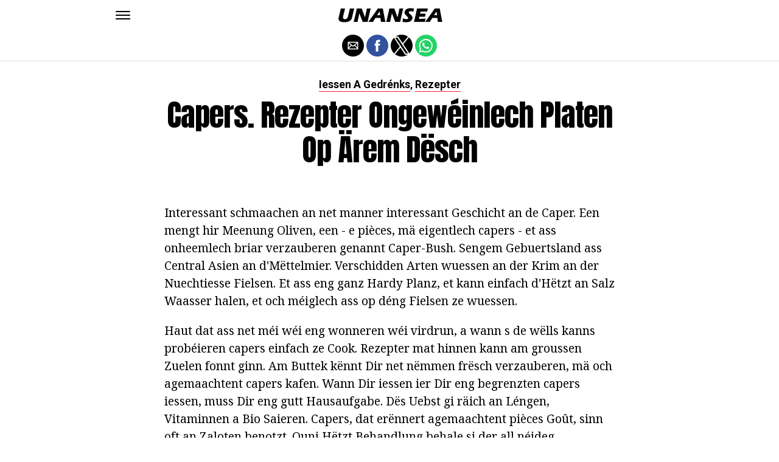

--- FILE ---
content_type: text/html; charset=UTF-8
request_url: https://lb.unansea.com/capers-rezepter-ongeweinlech-platen-op-aerem-desch/
body_size: 10830
content:
<!DOCTYPE html>
<html ⚡ lang="en-US">
<head>
	<meta charset="UTF-8" >
	<meta name="viewport" id="viewport" content="width=device-width, initial-scale=1.0, maximum-scale=1.0, minimum-scale=1.0, user-scalable=no" />
	<link rel="canonical" href="https://lb.unansea.com/capers-rezepter-ongeweinlech-platen-op-aerem-desch/">
	<link rel="shortcut icon" href="https://lb.unansea.com/wp-content/themes/jawn/images/favicon.ico">
	<script async custom-element="amp-social-share" src="https://cdn.ampproject.org/v0/amp-social-share-0.1.js" ></script>
	<script async custom-element="amp-sidebar" src="https://cdn.ampproject.org/v0/amp-sidebar-0.1.js" ></script>

<link href="https://fonts.googleapis.com/css2?family=Anton&family=Noto+Serif:wght@400;700&family=Roboto:wght@400;700&family=Roboto+Condensed:wght@700&subset=arabic,latin,latin-ext,cyrillic,cyrillic-ext,greek-ext,greek,vietnamese&display=swap" rel="stylesheet">


	<title>Capers. Rezepter ongewéinlech Platen op Ärem Dësch</title>
	<script type='text/javascript' src="https://cdn.ampproject.org/v0.js" async></script>
	<style amp-boilerplate>body{-webkit-animation:-amp-start 8s steps(1,end) 0s 1 normal both;-moz-animation:-amp-start 8s steps(1,end) 0s 1 normal both;-ms-animation:-amp-start 8s steps(1,end) 0s 1 normal both;animation:-amp-start 8s steps(1,end) 0s 1 normal both}@-webkit-keyframes -amp-start{from{visibility:hidden}to{visibility:visible}}@-moz-keyframes -amp-start{from{visibility:hidden}to{visibility:visible}}@-ms-keyframes -amp-start{from{visibility:hidden}to{visibility:visible}}@-o-keyframes -amp-start{from{visibility:hidden}to{visibility:visible}}@keyframes -amp-start{from{visibility:hidden}to{visibility:visible}}</style>
	<noscript>
		<style amp-boilerplate>body{-webkit-animation:none;-moz-animation:none;-ms-animation:none;animation:none}</style>
	</noscript>

	<script async custom-element="amp-ad" src="https://cdn.ampproject.org/v0/amp-ad-0.1.js"></script>

	
	<style amp-custom>
		html, body, div, span, applet, object, iframe,
		h1, h2, h3, h4, h5, h6, p, blockquote, pre,
		a, abbr, acronym, address, big, cite, code,
		del, dfn, em, img, ins, kbd, q, s, samp,
		small, strike, strong, sub, sup, tt, var,
		b, u, i, center,
		dl, dt, dd, ol, ul, li,
		fieldset, form, label, legend,
		table, caption, tbody, tfoot, thead, tr, th, td,
		article, aside, canvas, details, embed,
		figure, figcaption, footer, header, hgroup,
		menu, nav, output, ruby, section, summary,
		time, mark, audio, video {
		margin: 0;
		padding: 0;
		border: 0;
		font-size: 100%;
		vertical-align: baseline;
		}
		/* HTML5 display-role reset for older browsers */
		article, aside, details, figcaption, figure,
		footer, header, hgroup, menu, nav, section {
		display: block;
		}
		ol, ul {
		list-style: none;
		}
		blockquote, q {
		quotes: none;
		}
		blockquote:before, blockquote:after,
		q:before, q:after {
		content: '';
		content: none;
		}
		table {
		border-collapse: collapse;
		border-spacing: 0;
		}
		html {
		overflow-x: hidden;
		}
		body {
		color: #000;
		font-size: 1rem;
		-webkit-font-smoothing: antialiased;
		font-weight: 400;
		line-height: 100%;
		margin: 0px auto;
		padding: 0px;
		}
		h1, h2, h3, h4, h5, h6, h1 a, h2 a, h3 a, h4 a, h5 a, h6 a {
		-webkit-backface-visibility: hidden;
		color: #000;
		}
		img {
		max-width: 100%;
		height: auto;
		-webkit-backface-visibility: hidden;
		}
		iframe,
		embed,
		object,
		video {
		max-width: 100%;
		}
		a, a:visited {
		opacity: 1;
		text-decoration: none;
		-webkit-transition: color .25s, background .25s, opacity .25s;
		-moz-transition: color .25s, background .25s, opacity .25s;
		-ms-transition: color .25s, background .25s, opacity .25s;
		-o-transition: color .25s, background .25s, opacity .25s;
		transition: color .25s, background .25s, opacity .25s;
		}
		a:hover {
		text-decoration: none;
		}
		a:active,
		a:focus {
		outline: none;
		}
		#mvp-side-wrap a {
		color: #000;
		font-weight: 700;
		}
		#mvp-site,
		#mvp-site-wall {
		overflow: hidden;
		width: 100%;
		}
		#mvp-site-main {
		width: 100%;
		}
		#mvp-site-main {
		-webkit-backface-visibility: hidden;
		backface-visibility: hidden;
		margin-top: 0;
		z-index: 9999;
		}
		.home #mvp-site-main {
		transition: margin-top .7s;
		}
		.relative {
		position: relative;
		}
		.w100 {
		width: 100%;
		}
		.right, .alignright {
		float: right;
		}
		.alignright {
		margin: 20px 0 20px 20px;
		}
		.left, .alignleft {
		float: left;
		}
		.alignleft {
		margin: 20px 20px 20px 0;
		}
		.aligncenter {
		display: block;
		margin: 0 auto;
		}
		.mvp-mob-img {
		display: none;
		}
		#mvp-fly-wrap,
		#mvp-search-wrap {
		-webkit-transition: -webkit-transform 0.25s ease;
		-moz-transition: -moz-transform 0.25s ease;
		-ms-transition: -ms-transform 0.25s ease;
		-o-transition: -o-transform 0.25s ease;
		transition: transform 0.25s ease;
		}
		#mvp-main-head-wrap {
		position: fixed;
		top: 0;
		left: 0;
		width: 100%;
		z-index: 999;
		}
		#mvp-main-nav-wrap,
		#mvp-main-nav-top-wrap {
		width: 100%;
		}
		.mvp-main-box {
		margin: 0 auto;
		max-width: 900px;
		height: 100%;
		}
		h1.mvp-logo-title,
		h2.mvp-logo-title {
		display: block;
		font-size: 0px;
		}
		.mvp-nav-logo-small,
		.mvp-nav-small .mvp-nav-logo-reg {
		display: none;
		}
		.mvp-nav-small .mvp-nav-logo-small {
		display: inline;
		}
		#mvp-main-nav-bot {
		-webkit-backface-visibility: hidden;
		backface-visibility: hidden;
		width: 100%;
		height: 50px;
		z-index: 9000;
		}
		#mvp-main-nav-bot-cont {
		-webkit-backface-visibility: hidden;
		backface-visibility: hidden;
		width: 100%;
		height: 50px;
		}
		.mvp-nav-small .mvp-nav-top-wrap,
		.mvp-nav-small .mvp-nav-top-mid {
		height: 30px;
		}
		.mvp-nav-small .mvp-nav-top-mid img {
		height: 100%;
		}
		#mvp-nav-bot-wrap,
		.mvp-nav-bot-cont {
		width: 100%;
		}
		.mvp-nav-bot-right-out {
		margin-right: -50px;
		width: 100%;
		}
		.mvp-nav-bot-right-in {
		margin-right: 50px;
		}
		.mvp-nav-bot-left-out {
		float: right;
		margin-left: -50px;
		width: 100%;
		}
		.mvp-nav-bot-left-in {
		margin-left: 50px;
		}
		.mvp-nav-bot-left,
		.mvp-nav-bot-right {
		width: 50px;
		height: 50px;
		}
		.mvp-fixed-post {
		text-align: left;
		}
		.mvp-fixed-post img {
		float: left;
		margin-left: 0;
		}
		#mvp-main-nav-small,
		#mvp-nav-small-wrap,
		#mvp-main-nav-small-cont,
		.mvp-nav-small-cont {
		width: 100%;
		}
		#mvp-main-nav-small {
		-webkit-backface-visibility: hidden;
		backface-visibility: hidden;
		overflow: hidden;
		height: 50px;
		z-index: 99999;
		}
		#mvp-main-nav-small:hover {
		overflow: visible;
		}
		.mvp-nav-small-cont {
		display: grid;
		grid-column-gap: 20px;
		grid-template-columns: 24px auto;
		height: 50px;
		}
		#mvp-nav-small-left {
		margin: 18px 0;
		width: 24px;
		height: 14px;
		}
		#mvp-main-nav-small .mvp-nav-menu ul {
		text-align: left;
		}
		#mvp-main-nav-small .mvp-drop-nav-title {
		margin: 0;
		overflow: hidden;
		max-width: 680px;
		height: 0;
		}
		.mvp-nav-small-fixed .mvp-drop-nav-title {
		-webkit-backface-visibility: hidden;
		backface-visibility: hidden;
		display: inline;
		-webkit-transform: translate3d(0,-70px,0);
		-moz-transform: translate3d(0,-70px,0);
		-ms-transform: translate3d(0,-70px,0);
		-o-transform: translate3d(0,-70px,0);
		transform: translate3d(0,-70px,0);
		}
		.mvp-nav-small-post {
		margin: 10px 0;
		height: 30px;
		-webkit-transform: translate3d(0,0,0);
		-moz-transform: translate3d(0,0,0);
		-ms-transform: translate3d(0,0,0);
		-o-transform: translate3d(0,0,0);
		transform: translate3d(0,0,0);
		}
		.mvp-nav-small-mid {
		margin-right: 44px;
		text-align: center;
		}
		.mvp-nav-small-mid-right {
		max-width: 780px;
		}
		#mvp-main-nav-small .mvp-nav-menu {
		overflow: hidden;
		}
		#mvp-main-nav-small .mvp-nav-menu:hover {
		overflow: visible;
		}
		.mvp-nav-small-logo {
		display: inline-block;
		line-height: 0;
		margin: 10px 0;
		height: 30px;
		max-width: 200px;
		}
		#mvp-nav-small-right {
		margin-left: 20px;
		width: 30px;
		height: 50px;
		}
		.mvp-nav-small-post-tog {
		display: inline;
		overflow: hidden;
		height: auto;
		}
		#mvp-fly-wrap {
		position: relative;
		width: 370px;
		height: 100%;
		z-index: 999999;
		}
		.mvp-fly-but-wrap {
		cursor: pointer;
		width: 24px;
		height: 14px;
		}
		#mvp-fly-wrap .mvp-fly-but-wrap {
		margin: 15px 0;
		}
		.mvp-nav-top-left .mvp-fly-but-wrap {
		display: none;
		margin-top: -10px;
		opacity: 0;
		position: absolute;
		top: 50%;
		left: 0;
		height: 20px;
		}
		.mvp-nav-bot-left {
		margin: 15px 0;
		height: 20px;
		}
		.mvp-search-but-wrap {
		position: absolute;
		top: 60px;
		right: 80px;
		width: 60px;
		height: 60px;
		}
		.mvp-fly-but-wrap span {
		-webkit-border-radius: 2px;
		-moz-border-radius: 2px;
		-ms-border-radius: 2px;
		-o-border-radius: 2px;
		border-radius: 2px;
		display: block;
		position: absolute;
		left: 0;
		height: 2px;
		}
		.mvp-nav-top-left .mvp-fly-but-wrap {
		opacity: 1;
		}
		.mvp-fly-but-wrap span:nth-child(1) {
		top: 0;
		width: 24px;
		}
		.mvp-fly-but-wrap span:nth-child(2),
		.mvp-fly-but-wrap span:nth-child(3) {
		top: 12px;
		width: 24px;
		}
		.mvp-fly-but-wrap span:nth-child(4) {
		top: 6px;
		width: 24px;
		}
		#mvp-fly-menu-top .mvp-fly-but-wrap span:nth-child(1),
		#mvp-fly-menu-top .mvp-fly-but-wrap span:nth-child(4) {
		top: .5px;
		left: 50%;
		width: 0%;
		}
		#mvp-fly-menu-top .mvp-fly-but-wrap span:nth-child(2) {
		-webkit-transform: rotate(45deg);
		-moz-transform: rotate(45deg);
		-ms-transform: rotate(45deg);
		-o-transform: rotate(45deg);
		transform: rotate(45deg);
		width: 30px;
		}
		#mvp-fly-menu-top .mvp-fly-but-wrap span:nth-child(3) {
		-webkit-transform: rotate(-45deg);
		-moz-transform: rotate(-45deg);
		-ms-transform: rotate(-45deg);
		-o-transform: rotate(-45deg);
		transform: rotate(-45deg);
		width: 30px;
		}
		#mvp-fly-menu-top {
		width: 100%;
		height: 50px;
		}
		.mvp-fly-top-out {
		margin-right: -100px;
		left: 50px;
		width: 100%;
		}
		.mvp-fly-top-in {
		margin-right: 100px;
		}
		.mvp-fly-but-menu {
		float: right;
		position: relative;
		}
		#mvp-fly-wrap .mvp-fly-but-menu {
		margin: 15px;
		}
		#mvp-fly-menu-wrap {
		overflow: hidden;
		width: 100%;
		}
		nav.mvp-fly-nav-menu {
		margin: 0 5.40540540541% 0; /* 20px / 370px */
		overflow: hidden;
		position: absolute;
		width: 89.1891891892%; /* 330px / 370px */
		}
		nav.mvp-fly-nav-menu ul {
		float: left;
		position: relative;
		width: 100%;
		}
		nav.mvp-fly-nav-menu ul div.mvp-mega-dropdown {
		display: none;
		}
		nav.mvp-fly-nav-menu ul li {
		border-top: 1px solid rgba(255,255,255,.1);
		cursor: pointer;
		float: left;
		position: relative;
		width: 100%;
		-webkit-tap-highlight-color: rgba(0,0,0,0);
		}
		nav.mvp-fly-nav-menu ul li:first-child {
		border-top: none;
		}
		nav.mvp-fly-nav-menu ul li ul li:first-child {
		margin-top: 0;
		}
		nav.mvp-fly-nav-menu ul li a {
		color: #fff;
		display: inline-block;
		float: left;
		font-size: 20px;
		line-height: 1;
		padding: 14px 0;
		text-transform: uppercase;
		}
		nav.mvp-fly-nav-menu ul li ul.sub-menu {
		display: none;
		}
		.mvp-fly-fade {
		background: #000;
		cursor: pointer;
		opacity: 0;
		width: 100%;
		position: fixed;
		top: 0;
		left: 0;
		z-index: 99999;
		}
		.mvp-fly-fade-trans {
		opacity: .7;
		height: 100%;
		}
		.mvp-fly-shadow {
		box-shadow: 0 0 16px 0 rgba(0,0,0,0.7);
		}
		#mvp-main-body-wrap {
		background: #fff;
		padding-bottom: 60px;
		margin-top: 101px;
		width: 100%;
		}
		#mvp-home-widget-wrap,
		.mvp-widget-home {
		width: 100%;
		}
		#mvp-article-wrap,
		#mvp-article-cont {
		width: 100%;
		}
		#mvp-article-wrap {
		float: left;
		position: relative;
		}
		#mvp-post-main {
		margin: 30px 0;
		width: 100%;
		}
		.page #mvp-post-main {
		margin-bottom: 0;
		}
		#mvp-post-head {
		display: grid;
		margin: 0 auto 30px;
		max-width: 740px;
		text-align: center;
		}
		h3.mvp-post-cat {
		margin-bottom: 10px;
		text-align: center;
		width: 100%;
		}
		span.mvp-post-cat {
		color: #000;
		display: inline-block;
		font-size: 1.1rem;
		line-height: 1;
		padding: 0 0 2px;;
		text-transform: uppercase;
		}
		h1.mvp-post-title {
		color: #000;
		font-size: 3.1rem;
		letter-spacing: -.02em;
		line-height: 1.15;
		width: 100%;
		}
		#mvp-post-content h1.mvp-post-title {
		font-size: 2.9rem;
		margin-right: 0;
		width: 100%;
		}
		span.mvp-post-excerpt {
		color: #555;
		font-size: 1.2rem;
		line-height: 1.55;
		margin-top: 15px;
		width: 100%;
		}
		.mvp-author-info-wrap,
		ul.mvp-author-info-list {
		width: 100%;
		}
		.mvp-post-info-wrap {
		display: grid;
		align-items: center;
		grid-column-gap: 14px;
		grid-template-columns: 46px auto;
		justify-content: center;
		margin: 20px 0 0;
		width: 100%;
		}
		.mvp-post-info-wrap2 {
		justify-content: start;
		margin: 0;
		}
		.mvp-author-thumb {
		border: 3px solid #eee;
		-webkit-border-radius: 50%;
		-moz-border-radius: 50%;
		-ms-border-radius: 50%;
		-o-border-radius: 50%;
		border-radius: 50%;
		overflow: hidden;
		width: 46px;
		height: 46px;
		}
		.mvp-author-info-wrap,
		.mvp-author-name-wrap,
		.mvp-author-name-wrap p,
		.mvp-author-name,
		.mvp-post-date-wrap,
		.mvp-post-date-wrap p {
		display: inline-block;
		float: left;
		}
		.mvp-author-info-wrap {
		color: #555;
		font-size: 1rem;
		line-height: 1;
		}
		.mvp-author-name-wrap,
		.mvp-author-name-wrap p,
		.mvp-post-date-wrap p {
		margin: 0 5px 0 0;
		}
		.mvp-author-name-wrap a {
		color: #000;
		font-weight: 700;
		}
		#mvp-post-content {
		width: 100%;
		}
		#mvp-post-feat-img {
		line-height: 0;
		text-align: center;
		width: 100%;
		}
		.mvp-post-feat-text-main {
		margin: 0 auto;
		max-width: 1200px;
		}
		.mvp-post-feat-text {
		width: 37%;
		}
		.mvp-post-feat-text span.mvp-post-excerpt {
		color: #fff;
		font-size: 1.1rem;
		margin-top: 10px;
		}
		.mvp-post-img-hide {
		display: none;
		}
		span.mvp-post-img-cap {
		background: #fff;
		color: #888;
		float: right;
		font-size: .85rem;
		line-height: 1;
		padding: 8px 20px 0;
		text-align: right;
		width: calc(100% - 40px);
		}
		#mvp-content-wrap,
		#mvp-content-body,
		#mvp-content-main,
		#mvp-content-body-top,
		.mvp-post-add-body {
		width: 100%;
		}
		#mvp-content-wrap {
		margin: 30px 0;
		}
		#mvp-content-main {
		line-height: 1.55;
		}
		#mvp-content-main p {
		color: #000;
		display: block;
		font-size: 1.2rem;
		line-height: 1.55;
		margin: 0 auto 20px;
		max-width: 740px;
		}
		#mvp-content-main p a {
		color: #000;
		}
		#mvp-content-bot {
		float: left;
		margin: 20px 0 0;
		width: 100%;
		}
		.mvp-post-bot-wrap {
		width: 100%;
		}
		.mvp-post-bot {
		margin: 0 auto;
		max-width: 740px;
		}
		.mvp-post-tags {
		color: #999;
		float: left;
		font-size: 1.1rem;
		line-height: 1;
		width: 100%;
		}
		.mvp-post-tags a,
		.mvp-post-tags a:visited {
		color: #999;
		display: inline-block;
		margin: 0 0 5px;
		position: relative;
		}
		.mvp-post-tags a:hover {
		color: #333;
		}
		.mvp-post-tags-header {
		color: #333;
		float: left;
		font-weight: 700;
		margin-right: 5px;
		}
		#mvp-comments-button {
		margin-top: 60px;
		text-align: center;
		width: 100%;
		}
		.mvp-disqus-comm-wrap {
		display: none;
		float: left;
		width: 100%;
		}
		#mvp-comments-button a,
		#mvp-comments-button span.mvp-comment-but-text {
		background: #000;
		color: #fff;
		cursor: pointer;
		display: inline-block;
		font-size: 14px;
		line-height: 100%;
		padding: 15px 0;
		width: 100%;
		}
		#mvp-comments-button span.mvp-comment-but-text i {
		margin: 0 5px 0 0;
		}
		#mvp-comments-button span.mvp-comment-but-text:hover {
		background: #222;
		}
		.posts-nav-link {
		display: none;
		}
		h4.mvp-post-header {
		float: left;
		margin: 0 0 15px;
		position: relative;
		width: 100%;
		}
		span.mvp-post-header {
		color: #222;
		display: inline-block;
		font-size: 1.2rem;
		line-height: 1;
		position: relative;
		z-index: 1;
		}
		#mvp-post-more-wrap,
		ul.mvp-post-more-list {
		width: 100%;
		}
		ul.mvp-post-more-list {
		display: grid;
		grid-template-columns: auto auto auto;
		grid-gap: 30px 20px;
		justify-content: center;
		}
		ul.mvp-post-more-list li {
		overflow: hidden;
		}
		.mvp-post-more-img {
		line-height: 0;
		margin-bottom: 10px;
		width: 100%;
		}
		.mvp-post-more-text {
		width: 100%;
		}
		.mvp-post-more-text p {
		color: #000;
		float: left;
		font-size: 1.1rem;
		font-weight: 700;
		letter-spacing: -.02em;
		line-height: 1.2;
		width: 100%;
		}
		h3.mvp-cat-bub {
		float: left;
		font-size: .7rem;
		margin: 5px 0 0;
		width: 100%;
		}
		span.mvp-cat-bub {
		color: #888;
		display: inline-block;
		font-size: .7rem;
		font-weight: 400;
		letter-spacing: .1em;
		padding: 0 0 1px;
		line-height: 1;
		text-transform: uppercase;
		}
		#mvp-soc-mob-wrap {
		background: #fff;
		border-bottom: 1px solid #ddd;
		padding: 7px 0;
		width: 100%;
		height: 36px;
		}
		amp-social-share.rounded {
		border-radius: 50%;
		background-size: 80%;
		}
		.mvp-soc-mob-cont {
		text-align: center;
		width: 100%;
		}
		#mvp-content-main ul {
		list-style: disc outside;
		margin: 10px 0;
		}
		#mvp-content-main ol {
		list-style: decimal outside;
		margin: 10px 0;
		}
		#mvp-content-main ul li,
		#mvp-content-main ol li {
		font-size: 1.125rem;
		line-height: 1.55;
		margin-left: 50px;
		}
		#mvp-content-main h1,
		#mvp-content-main h2,
		#mvp-content-main h3,
		#mvp-content-main h4,
		#mvp-content-main h5,
		#mvp-content-main h6 {
		font-weight: 700;
		letter-spacing: -.02em;
		line-height: 1.4;
		margin: 10px 0;
		overflow: hidden;
		text-transform: none;
		width: 100%;
		}
		#mvp-content-main h1,
		.mvp-post-add-main hi {
		font-size: 2rem;
		}
		#mvp-content-main h2,
		.mvp-post-add-main h2 {
		font-size: 1.8rem;
		}
		#mvp-content-main h3,
		.mvp-post-add-main h3 {
		font-size: 1.6rem;
		}
		#mvp-content-main h4,
		.mvp-post-add-main h4 {
		font-size: 1.4rem;
		}
		#mvp-content-main h5,
		.mvp-post-add-main h5 {
		font-size: 1.2rem;
		}
		#mvp-content-main h6,
		.mvp-post-add-main h6 {
		font-size: 1rem;
		}
		#mvp-content-main blockquote {
		float: left;
		margin: 20px;
		width: calc(40% - 40px);
		}
		#mvp-content-main blockquote p {
		color: #000;
		font-size: 2.3rem;
		line-height: 1.05;
		margin: 0;
		padding: 0;
		}
		#mvp-content-main blockquote p cite {
		color: #555;
		display: inline-block;
		font-size: 1rem;
		font-weight: 400;
		}
		#mvp-content-main dt,
		.mvp-post-add-main dt {
		font-weight: bold;
		margin: 5px 0;
		}
		#mvp-content-main dd,
		.mvp-post-add-main dd {
		line-height: 1.5;
		margin-left: 20px;
		}
		#mvp-content-main abbr,
		#mvp-content-main acronym,
		.mvp-post-add-main abbr,
		.mvp-post-add-main acronym {
		font-weight: bold;
		text-transform: uppercase;
		}
		#mvp-content-main code,
		.mvp-post-add-main code {
		font-size: 1.1rem;
		}
		#mvp-content-main sub,
		.mvp-post-add-main sub {
		font-size: smaller;
		vertical-align: sub;
		}
		#mvp-content-main sup,
		.mvp-post-add-main sup {
		font-size: smaller;
		vertical-align: super;
		}
		#mvp-content-main table,
		.mvp-post-add-main table {
		font-size: .9rem;
		width: 100%;
		}
		#mvp-content-main thead,
		.mvp-post-add-main thead {
		background: #ccc;
		}
		#mvp-content-main tbody tr,
		.mvp-post-add-main tbody tr {
		background: #eee;
		}
		#mvp-content-main tbody tr:nth-child(2n+2),
		.mvp-post-add-main tbody tr:nth-child(2n+2) {
		background: none;
		}
		#mvp-content-main td,
		#mvp-content-main th,
		.mvp-post-add-main td,
		.mvp-post-add-main th {
		padding: 5px 1.5%;
		}
		#mvp-content-main tr.odd,
		.mvp-post-add-main tr.odd {
		background: #eee;
		}
		.wp-caption,
		#mvp-content-main p.wp-caption-text,
		.gallery-caption,
		.mvp-post-add-main p.wp-caption-text {
		color: #777;
		font-size: .8rem;
		margin-top: 5px;
		margin-bottom: 30px;
		max-width: 100%;
		text-align: left;
		}
		.screen-reader-text {
		clip: rect(1px, 1px, 1px, 1px);
		position: absolute;
		height: 1px;
		width: 1px;
		overflow: hidden;
		}
		.screen-reader-text:focus {
		background-color: #f1f1f1;
		border-radius: 3px;
		box-shadow: 0 0 2px 2px rgba(0, 0, 0, 0.6);
		clip: auto;
		color: #21759b;
		display: block;
		font-size: 14px;
		font-size: 0.875rem;
		font-weight: bold;
		height: auto;
		left: 5px;
		line-height: normal;
		padding: 15px 23px 14px;
		text-decoration: none;
		top: 5px;
		width: auto;
		z-index: 100000; /* Above WP toolbar. */
		}
		#mvp-content-main ul,
		#mvp-content-main ol,
		#mvp-content-main h1,
		#mvp-content-main h2,
		#mvp-content-main h3,
		#mvp-content-main h4,
		#mvp-content-main h5,
		#mvp-content-main h6 {
		margin: 0 auto 20px;
		max-width: 740px;
		}
		.sticky {
		font-weight: 700;
		}
		.posts-nav-link {
		display: none;
		}
		.mvp-org-wrap {
		display: none;
		}
		.theiaPostSlider_nav {
		float: left;
		width: 100%;
		}
		.post-password-form label {
		font-size: 1rem;
		font-weight: 700;
		}
		.post-password-form p {
		font-size: 1rem;
		}
		.post-password-form {
		float: left;
		margin: 100px 0;
		text-align: center;
		width: 100%;
		}
		.post-password-form input {
		background: #888;
		border: none;
		color: #fff;
		cursor: pointer;
		font-size: 12px;
		font-weight: 700;
		line-height: 1;
		padding: 5px 10px;
		text-transform: uppercase;
		}
		.post-password-form label input {
		background: #fff;
		border: 1px solid #ddd;
		color: #000;
		margin: 0 10px;
		}
		h1.mvp-page-head {
		float: left;
		margin: 10px 0 30px;
		width: 100%;
		}
		span.mvp-page-head {
		color: #000;
		float: left;
		font-size: 1.6rem;
		font-weight: 700;
		letter-spacing: -.02em;
		line-height: 1;
		text-align: center;
		text-transform: uppercase;
		width: 100%;
		}
		#mvp-foot-bot,
		#mvp-foot-copy {
		width: 100%;
		}
		#mvp-foot-wrap {
		background: #111;
		width: 100%;
		}
		#mvp-foot-bot {
		background: #000;
		padding: 20px 0;
		}
		#mvp-foot-copy {
		text-align: center;
		width: 100%;
		}
		#mvp-foot-copy p {
		color: #777;
		font-size: .9rem;
		font-weight: 400;
		line-height: 1.4;
		}
		#mvp-foot-copy a:hover {
		color: #fff;
		}
		@media screen and (max-width: 940px) and (min-width: 480px) {
		.mvp-main-box {
		display: grid;
		grid-template-columns: 100%;
		padding: 0 20px;
		max-width: none;
		}
		}
		@media screen and (max-width: 767px) and (min-width: 660px) {
		h1.mvp-post-title {
		margin: 0;
		width: 100%;
		}
		ul.mvp-post-more-list {
		display: grid;
		grid-template-columns: auto auto;
		grid-gap: 30px 20px;
		justify-content: center;
		}
		#mvp-content-main blockquote {
		margin: 20px 20px 20px 0;
		width: calc(40% - 20px);
		}
		#mvp-content-main blockquote p {
		font-size: 1.9rem;
		}
		}
		@media screen and (max-width: 659px) and (min-width: 600px) {
		h1.mvp-post-title {
		font-size: 3rem;
		margin: 0;
		width: 100%;
		}
		ul.mvp-post-more-list {
		display: grid;
		grid-template-columns: auto auto;
		grid-gap: 30px 20px;
		justify-content: center;
		}
		#mvp-content-main blockquote {
		margin: 20px 20px 20px 0;
		width: calc(40% - 20px);
		}
		#mvp-content-main blockquote p {
		font-size: 1.7rem;
		}
		}
		@media screen and (max-width: 599px) and (min-width: 480px) {
		h1.mvp-post-title {
		font-size: 2.5rem;
		margin: 0;
		width: 100%;
		}
		ul.mvp-post-more-list {
		display: grid;
		grid-template-columns: auto auto;
		grid-gap: 30px 20px;
		justify-content: center;
		}
		.mvp-post-more-text p {
		font-size: 1rem;
		}
		#mvp-content-main blockquote {
		margin: 20px 20px 20px 0;
		width: calc(40% - 20px);
		}
		#mvp-content-main blockquote p {
		font-size: 1.4rem;
		}
		}
		@media screen and (max-width: 479px) {
		.mvp-main-box {
		display: grid;
		grid-template-columns: 100%;
		padding: 0 15px;
		max-width: none;
		}
		#mvp-main-body-wrap {
		margin-top: 105px;
		}
		amp-sidebar,
		#mvp-fly-wrap {
		width: 100%;
		}
		#mvp-post-head {
		margin: 0 auto 15px;
		}
		span.mvp-post-cat {
		font-size: .9rem;
		}
		h1.mvp-post-title {
		font-size: 2rem;
		margin: 0;
		width: 100%;
		}
		span.mvp-post-excerpt {
		font-size: 1rem;
		}
		.mvp-post-info-wrap {
		margin: 10px 0 0;
		}
		#mvp-content-main p,
		.mvp-post-add-main p {
		font-size: 1rem;
		}
		#mvp-content-main blockquote {
		margin: 15px 15px 15px 0;
		width: calc(40% - 15px);
		}
		#mvp-content-main blockquote p {
		font-size: 1.2rem;
		}
		ul.mvp-post-more-list {
		display: grid;
		grid-template-columns: auto;
		grid-gap: 15px 0;
		justify-content: center;
		}
		ul.mvp-post-more-list li {
		display: grid;
		grid-template-columns: 80px auto;
		grid-column-gap: 15px;
		}
		.mvp-post-more-img {
		margin: 0;
		}
		.mvp-post-more-text p {
		font-size: 1rem;
		}
		.mvp-reg-img {
		display: none;
		}
		.mvp-mob-img {
		display: block;
		}
		}
		a,
		a:visited,
		#mvp-content-main p a:hover,
		.mvp-post-add-main p a:hover {
		color: #ed1c24;
		}
		#mvp-content-main p a,
		.mvp-post-add-main p a {
		box-shadow: inset 0 -1px 0 #ed1c24;
		}
		span.mvp-post-cat {
		border-bottom: 1px solid #ed1c24;
		}
		#mvp-main-nav-small-cont,
		#mvp-fly-wrap {
		background: #ffffff;
		}
		nav.mvp-fly-nav-menu ul li a {
		color: 	#000000;
		}
		.mvp-fly-but-wrap span {
		background: #000000;
		}
		nav.mvp-fly-nav-menu ul li a:hover {
		color: #ed1c24;
		}
		.mvp-fly-but-wrap:hover span {
		background: #ed1c24;
		}
		body,
		span.mvp-post-img-cap,
		.mvp-post-tags,
		span.mvp-post-excerpt,
		span.mvp-post-img-cap,
		.wp-caption,
		#mvp-content-main p.wp-caption-text,
		.gallery-caption,
		.mvp-post-add-main p.wp-caption-text,
		span.mvp-cat-bub {
		font-family: 'Roboto', sans-serif;
		font-weight: 400;
		text-transform: None;
		}
		nav.mvp-fly-nav-menu ul li a {
		font-family: 'Roboto Condensed', sans-serif;
		font-weight: 700;
		text-transform: Uppercase;
		}
		h1.mvp-post-title,
		#mvp-content-main blockquote p {
		font-family: 'Anton', sans-serif;
		font-weight: 400;
		text-transform: Capitalize;
		}
		#mvp-content-main p,
		#mvp-content-main ul li,
		#mvp-content-main ol li {
		font-family: 'Noto Serif', serif;
		font-weight: 400;
		text-transform: None;
		}
		span.mvp-post-cat {
		font-family: 'Roboto', sans-serif;
		font-weight: 700;
		text-transform: Capitalize;
		}
		#mvp-content-main h1,
		#mvp-content-main h2,
		#mvp-content-main h3,
		#mvp-content-main h4,
		#mvp-content-main h5,
		#mvp-content-main h6,
		#mvp-comments-button a,
		#mvp-comments-button span.mvp-comment-but-text {
		font-family: 'Roboto', sans-serif;
		font-weight: 800;
		text-transform: Uppercase;
		}
		span.mvp-post-header {
		font-family: 'Roboto', sans-serif;
		font-weight: 900;
		text-transform: none;
		}
		/* Inline stylesheets */
		:root:not(#_):not(#_):not(#_):not(#_):not(#_) .amp-wp-407f84c{width:1610px}:root:not(#_):not(#_):not(#_):not(#_):not(#_) .amp-wp-82d21b4{width:410px}

		#statcounter{width:1px;height:1px;}
	</style>

<script async src="//cmp.optad360.io/items/936b7d75-e1fc-4b25-a1f4-578b942cb2d1.min.js"></script>
<script async src="//get.optad360.io/sf/b8251e44-b43a-4f82-8490-4bb34b9dd566/plugin.min.js"></script>

</head>
<body class="post-template-default single single-post single-format-audio woocommerce-no-js">


	<amp-sidebar id="sidebar" layout="nodisplay" side="left">
		<div id="mvp-fly-wrap">
			<div id="mvp-fly-menu-top" class="left relative">
				<div class="mvp-fly-but-wrap mvp-fly-but-menu ampstart-btn caps m2" on="tap:sidebar.toggle" role="button" tabindex="0">
					<span></span>
					<span></span>
					<span></span>
					<span></span>
				</div>
				<!--mvp-fly-but-wrap-->
			</div>
			<!--mvp-fly-menu-top-->
			<div id="mvp-fly-menu-wrap">
				<nav class="mvp-fly-nav-menu left relative">
					<div class="menu-main-menu-container">
						<ul id="menu-main-menu" class="menu">

	<li class="menu-item menu-item-type-custom menu-item-object-custom">
		<a href="https://lb.unansea.com/category/gesondheet/">Gesondheet</a>
	</li>
	<li class="menu-item menu-item-type-custom menu-item-object-custom">
		<a href="https://lb.unansea.com/category/iessen-a-gedrenks/">Iessen a Gedrénks</a>
	</li>
	<li class="menu-item menu-item-type-custom menu-item-object-custom">
		<a href="https://lb.unansea.com/category/homeliness/">Homeliness</a>
	</li>
	<li class="menu-item menu-item-type-custom menu-item-object-custom">
		<a href="https://lb.unansea.com/category/equipe/">Équipe</a>
	</li>
	<li class="menu-item menu-item-type-custom menu-item-object-custom">
		<a href="https://lb.unansea.com/category/arts-an-ennerhaalung/">Arts an Ënnerhaalung</a>
	</li>
	<li class="menu-item menu-item-type-custom menu-item-object-custom">
		<a href="https://lb.unansea.com/category/news-an-society/">News an Society</a>
	</li>
	<li class="menu-item menu-item-type-custom menu-item-object-custom">
		<a href="https://lb.unansea.com/category/rees/">Rees</a>
	</li>
	<li class="menu-item menu-item-type-custom menu-item-object-custom">
		<a href="https://lb.unansea.com/category/home-a-familljesecherheet/">Home a Familljesécherheet</a>
	</li>
	<li class="menu-item menu-item-type-custom menu-item-object-custom">
		<a href="https://lb.unansea.com/category/computeren/">Computeren</a>
	</li>
	<li class="menu-item menu-item-type-custom menu-item-object-custom">
		<a href="https://lb.unansea.com/category/scheinheet/">Schéinheet</a>
	</li>
	<li class="menu-item menu-item-type-custom menu-item-object-custom">
		<a href="https://lb.unansea.com/category/sport-a-fitness/">Sport a Fitness</a>
	</li>
	<li class="menu-item menu-item-type-custom menu-item-object-custom">
		<a href="https://lb.unansea.com/category/business/">Business</a>
	</li>
	<li class="menu-item menu-item-type-custom menu-item-object-custom">
		<a href="https://lb.unansea.com/category/intellektuell-entwecklung/">Intellektuell Entwécklung</a>
	</li>
	<li class="menu-item menu-item-type-custom menu-item-object-custom">
		<a href="https://lb.unansea.com/category/autoen/">Autoen</a>
	</li>
	<li class="menu-item menu-item-type-custom menu-item-object-custom">
		<a href="https://lb.unansea.com/category/hobby/">Hobby</a>
	</li>
	<li class="menu-item menu-item-type-custom menu-item-object-custom">
		<a href="https://lb.unansea.com/category/gesetz/">Gesetz</a>
	</li>
	<li class="menu-item menu-item-type-custom menu-item-object-custom">
		<a href="https://lb.unansea.com/category/vun-den-technologien/">Vun den Technologien</a>
	</li>
	<li class="menu-item menu-item-type-custom menu-item-object-custom">
		<a href="https://lb.unansea.com/category/moud/">Moud</a>
	</li>
	<li class="menu-item menu-item-type-custom menu-item-object-custom">
		<a href="https://lb.unansea.com/category/finanze/">Finanze</a>
	</li>
	<li class="menu-item menu-item-type-custom menu-item-object-custom">
		<a href="https://lb.unansea.com/category/self-ubauen/">Self-ubauen</a>
	</li>
	<li class="menu-item menu-item-type-custom menu-item-object-custom">
		<a href="https://lb.unansea.com/category/relatiounen/">Relatiounen</a>
	</li>
	<li class="menu-item menu-item-type-custom menu-item-object-custom">
		<a href="https://lb.unansea.com/category/internet/">Internet</a>
	</li>
						</ul>
					</div>
				</nav>
			</div>
			<!--mvp-fly-menu-wrap-->
		</div>
		<!--mvp-fly-wrap-->
	</amp-sidebar>
	<div id="mvp-site" class="left relative">
		<div id="mvp-site-wall" class="left relative">
			<div id="mvp-site-main" class="left relative">
				<header id="mvp-main-head-wrap">
					<nav id="mvp-main-nav-wrap" class="left relative">
						<div id="mvp-main-nav-small" class="left relative">
							<div id="mvp-main-nav-small-cont" class="left">
								<div class="mvp-main-box">
									<div id="mvp-nav-small-wrap">
										<div class="mvp-nav-small-cont">
											<div id="mvp-nav-small-left">
												<div class="mvp-fly-but-wrap left relative ampstart-btn caps m2" on="tap:sidebar.toggle" role="button" tabindex="0">
													<span></span><span></span><span></span><span></span>
												</div>
												<!--mvp-fly-but-wrap-->
											</div>
											<!--mvp-nav-small-left-->
											<div class="mvp-nav-small-mid">
												<div class="mvp-nav-small-logo">
													<a href="/" >
														<amp-img src="https://lb.unansea.com/wp-content/themes/jawn/images/logo-u.png" alt="lb.unansea.com" data-rjs="2" width="175" height="30" layout="fixed"></amp-img>
													</a>
												</div>
												<!--mvp-nav-small-logo-->
											</div>
											<!--mvp-nav-small-mid-->
										</div>
										<!--mvp-nav-small-cont-->
									</div>
									<!--mvp-nav-small-wrap-->
								</div>
								<!--mvp-main-box-->
							</div>
							<!--mvp-main-nav-small-cont-->
						</div>
						<!--mvp-main-nav-small-->
					</nav>
					<!--mvp-main-nav-wrap-->
					<div id="mvp-soc-mob-wrap" class="left relative">
						<div class="mvp-main-box">
							<div class="mvp-soc-mob-cont">
								<amp-social-share class="rounded" type="email" width="36" height="36"></amp-social-share>
								<amp-social-share class="rounded" type="facebook" width="36" height="36" data-param-app_id="1"></amp-social-share>
								<amp-social-share class="rounded" type="twitter" width="36" height="36"></amp-social-share>
								<amp-social-share class="rounded" type="whatsapp" width="36" height="36"></amp-social-share>
							</div>
							<!--mvp-soc-mob-cont-->
						</div>
						<!--mvp-main-box-->
					</div>
					<!--mvp-soc-mob-wrap-->
				</header>
				<!--mvp-main-head-wrap-->
				<div id="mvp-main-body-wrap" class="left relative">






	<article id="mvp-article-wrap">
		<div id="mvp-article-cont" class="left relative">
			<div class="mvp-main-box">
				<div id="mvp-post-main" class="left relative">
					<header id="mvp-post-head">
						<h3 class="mvp-post-cat left relative">
<a class="mvp-post-cat-link" href="https://lb.unansea.com/category/iessen-a-gedrenks/"><span class="mvp-post-cat">Iessen a Gedrénks</span></a>,&nbsp;<a class="mvp-post-cat-link" href="https://lb.unansea.com/category/rezepter/"><span class="mvp-post-cat">Rezepter</span></a>						</h3>
						<h1 class="mvp-post-title left entry-title">Capers. Rezepter ongewéinlech Platen op Ärem Dësch</h1>
					</header>
					<div id="mvp-post-content" class="left relative">

						<div id="mvp-content-wrap" class="left relative">
							<div id="mvp-content-body" class="left relative">
								<div id="mvp-content-body-top" class="left relative">
									<div id="mvp-content-main" class="left relative">

<p> Interessant schmaachen an net manner interessant Geschicht an de Caper. Een mengt hir Meenung Oliven, een - e pièces, mä eigentlech capers - et ass onheemlech briar verzauberen genannt Caper-Bush. Sengem Gebuertsland ass Central Asien an d&#39;Mëttelmier. Verschidden Arten wuessen an der Krim an der Nuechtiesse Fielsen. Et ass eng ganz Hardy Planz, et kann einfach d&#39;Hëtzt an Salz Waasser halen, et och méiglech ass op déng Fielsen ze wuessen. </p>


<p> Haut dat ass net méi wéi eng wonneren wéi virdrun, a wann s de wëlls kanns probéieren capers einfach ze Cook. Rezepter mat hinnen kann am groussen Zuelen fonnt ginn. Am Buttek kënnt Dir net nëmmen frësch verzauberen, mä och agemaachtent capers kafen. Wann Dir iessen ier Dir eng begrenzten capers iessen, muss Dir eng gutt Hausaufgabe. Dës Uebst gi räich an Léngen, Vitaminnen a Bio Saieren. Capers, dat erënnert agemaachtent pièces Goût, sinn oft an Zaloten benotzt. Ouni Hëtzt Behandlung behale si der all néideg nährstoffaarme Buedem. </p>
<p> D&#39;Haaptrei Uwendung vun dësen erstaunlech verzauberen als kachen. Agemaachtent capers a Salz hunn eng schaarf, wierzegen, sauer, e bësse Moschter Goût, an se ginn Iessen e wierzegen Goût. Et gëtt och Gewierz zu Platen vun Fleesch a Fësch capers, Rezepter fir déi permanent verbessert ginn sinn Foto. </p>
<p> Wann de Buttek Dir capers kaaft, de Goût vun deenen Dir well vun der Marinad nët wëll, probéiert en anert, et ass ganz einfach. Muss an engem Waasser Bad vun Olivenueleg sech ginn, sëtzen d&#39;Kraider: Thymian, Rosemary, marjoram, oregano. Pour der Marinad, déi capers an engem Jar hat a virsiichteg si puer mol mam Gewiicht. Verrëngeren gutt an Plaz an engem waarme Ueleg. Waarde bis den Ueleg mat capers gi si verwandelt huet, an huet et an de Frigo fir 2-3 Deeg. Et war esou Goût richteg capers ginn soll. Rezepter mat hinne sinn a ville Restauranten benotzt, mä dat net dir et verhënneren vun hinnen am Stot benotzt. D&#39;verzauberen vun dëser Planz ass seelen als Ganzt benotzt, normalerweis capers mat Kraider oder Salz pounded. Dat ass gemaach fir hir iessen an zimlech staark Goût gläichméisseg ganze Plat verdeelt war. </p>
<p> Ze halen all Goût a spezifesch Aroma, sëtzen d&#39;capers (d&#39;Rezept soll all) um Enn vun kachen. An dësem Fall do brauch Dir net och Salz ze benotzen. </p>
<p> Wéi capers zu Geschäft? Wann se agemaachtent sinn, do verrëngeren net der Marinad. Capers soll als waren an et an geläscht gespäichert ginn. Am Frigo sou kann se bis zu 9 Méint Stand. Wann Dir capers salzeg oder gedréchent, kënnen se an der Kichen gehaalen gin, ouni fir bis zu 6 Méint an de Frigo ausgebaut huet. Capers kann mat esou vill Produiten kombinéiert ginn, mä déi meescht gewënnt Kombinatioune ginn: </p>
<ul><li> mat erfonnt </li><li> Mat Olivenueleg oder Botter </li><li> mat Seafood </li><li> Mat gefëmmt Fësch </li><li> Mat Poulet an Lämmche </li><li> Mat Tomaten a Peppers </li><li> mat Eeër </li></ul><p> Wann Dir wësst nët wéi capers zu Cook Rezepter Iech hëllefen: </p>
<p> 1. Vietnamesesch Zalot mat capers </p>
<p> Dir braucht: </p>
<p> - Rice - 100 Gramm </p>
<p> - pistachios - 100g </p>
<p> - Orange - 1 Stéck </p>
<p> - capers - 50g </p>
<p> - Olivenueleg, Basil, Mënzprägung </p>
<p> Iwwerdecken Rais brauch, soll et crumbly ginn. Orange gutt wäschen an ewechzehuelen der schielen en och nach labber grater benotzt. Getrennt ass et néideg de Jus ze deet.Da eraus. Pistachios hu bal bis powdered Staat zu Letzebuerg läit. Déi gréng muss seng Hänn Paus. Capers verbannen reng schneiden. Mëschung elo déi all Ingredienten an Saison Zooss, déi Olivenueleg an orange Jus mécht. Goût vun der Zalot ass ganz ongewéinlech! </p>
<p> 2. Canapé mat capers </p>
<p> Dir braucht: </p>
<p> - rout salzeg Fësch - 250 Gramm </p>
<p> - séiss Peffer - 1 Stéck </p>
<p> - capers - 1 Jar </p>
<p> - agneau fir exzeptionell nees </p>
<p> De Fësch sollen an serwéiert geschnidde ginn, a Peffer a klenge Cubë. Elo Peffer an engem Slice vun Fësch op erop entsuergen Keim capers gewéckelt an befestegt all skewer. Schéin a gutt! </p>


									</div>
									<!--mvp-content-main-->
								</div>
								<!--mvp-content-body-top-->
							</div>
							<!--mvp-content-body-->
						</div>
						<!--mvp-content-wrap-->
					</div>
					<!--mvp-post-content-->
				</div>
				<!--mvp-post-main-->
				<div id="mvp-post-more-wrap" class="left relative">
					<h4 class="mvp-post-header">
						<span class="mvp-post-header">Similar articles</span>
					</h4>
					<ul class="mvp-post-more-list left relative">
													<li>
								<div class="mvp-post-more-img left relative">
																		<a href="https://lb.unansea.com/wei-eng-carp-zu-opfellen-eng-auswiel-vun-de-beschte-rezepter/">
										<amp-img class="mvp-reg-img" src="https://i7.unansea.com/image/844e3f2762100e67-560x315.jpg" width="560" height="315" layout="responsive"></amp-img>
										<amp-img class="mvp-mob-img" src="https://i7.unansea.com/image/844e3f2762100e67-80x80.jpg" width="80" height="80" layout="responsive"></amp-img>
									</a>
																	</div>
								<!--mvp-post-more-img-->
								<div class="mvp-post-more-text left relative">
									<a href="https://lb.unansea.com/wei-eng-carp-zu-opfellen-eng-auswiel-vun-de-beschte-rezepter/">
										<p>Wéi eng Carp zu opfëllen. Eng Auswiel vun de beschte Rezepter</p>
										<h3 class="mvp-cat-bub"><span class="mvp-cat-bub">Iessen a Gedrénks</span></h3>
									</a>
								</div>
								<!--mvp-post-more-text-->
							</li>
													<li>
								<div class="mvp-post-more-img left relative">
																	</div>
								<!--mvp-post-more-img-->
								<div class="mvp-post-more-text left relative">
									<a href="https://lb.unansea.com/keis-rezept-kulich/">
										<p>Kéis Rezept Kulich</p>
										<h3 class="mvp-cat-bub"><span class="mvp-cat-bub">Iessen a Gedrénks</span></h3>
									</a>
								</div>
								<!--mvp-post-more-text-->
							</li>
													<li>
								<div class="mvp-post-more-img left relative">
																	</div>
								<!--mvp-post-more-img-->
								<div class="mvp-post-more-text left relative">
									<a href="https://lb.unansea.com/festiviteiten-plat-int-mat-aeppel-am-uewen/">
										<p>Festivitéiten Plat - Int mat Äppel am Uewen</p>
										<h3 class="mvp-cat-bub"><span class="mvp-cat-bub">Iessen a Gedrénks</span></h3>
									</a>
								</div>
								<!--mvp-post-more-text-->
							</li>
													<li>
								<div class="mvp-post-more-img left relative">
																	</div>
								<!--mvp-post-more-img-->
								<div class="mvp-post-more-text left relative">
									<a href="https://lb.unansea.com/lecker-pancakes-mat-kefir/">
										<p>Lecker pancakes mat kefir</p>
										<h3 class="mvp-cat-bub"><span class="mvp-cat-bub">Iessen a Gedrénks</span></h3>
									</a>
								</div>
								<!--mvp-post-more-text-->
							</li>
													<li>
								<div class="mvp-post-more-img left relative">
																		<a href="https://lb.unansea.com/kombineiert-mat-zuccini-rezepter-mat-fotoen/">
										<amp-img class="mvp-reg-img" src="https://i7.unansea.com/image/ec051169700a0e9a-560x315.jpg" width="560" height="315" layout="responsive"></amp-img>
										<amp-img class="mvp-mob-img" src="https://i7.unansea.com/image/ec051169700a0e9a-80x80.jpg" width="80" height="80" layout="responsive"></amp-img>
									</a>
																	</div>
								<!--mvp-post-more-img-->
								<div class="mvp-post-more-text left relative">
									<a href="https://lb.unansea.com/kombineiert-mat-zuccini-rezepter-mat-fotoen/">
										<p>Kombinéiert mat Zuccini: Rezepter mat Fotoen</p>
										<h3 class="mvp-cat-bub"><span class="mvp-cat-bub">Iessen a Gedrénks</span></h3>
									</a>
								</div>
								<!--mvp-post-more-text-->
							</li>
													<li>
								<div class="mvp-post-more-img left relative">
																		<a href="https://lb.unansea.com/mexikanesch-zooss-dhaaptrei-zorten-an-kachen/">
										<amp-img class="mvp-reg-img" src="https://i7.unansea.com/image/4944c924705a0ea4-560x315.jpg" width="560" height="315" layout="responsive"></amp-img>
										<amp-img class="mvp-mob-img" src="https://i7.unansea.com/image/4944c924705a0ea4-80x80.jpg" width="80" height="80" layout="responsive"></amp-img>
									</a>
																	</div>
								<!--mvp-post-more-img-->
								<div class="mvp-post-more-text left relative">
									<a href="https://lb.unansea.com/mexikanesch-zooss-dhaaptrei-zorten-an-kachen/">
										<p>Mexikanesch Zooss. D&#39;Haaptrei Zorten an Kachen</p>
										<h3 class="mvp-cat-bub"><span class="mvp-cat-bub">Iessen a Gedrénks</span></h3>
									</a>
								</div>
								<!--mvp-post-more-text-->
							</li>
											</ul>
				</div>
				<!--mvp-post-more-wrap-->

				<p>&nbsp;</p><p>&nbsp;</p><p>&nbsp;</p><p>&nbsp;</p>
				<div id="mvp-post-more-wrap" class="left relative">
					<h4 class="mvp-post-header">
						<span class="mvp-post-header">Trending Now</span>
					</h4>
					<ul class="mvp-post-more-list left relative">
													<li>
								<div class="mvp-post-more-img left relative">
									<a href="https://lb.unansea.com/genereiere-ass-diddien-vun-der-fraeiheet-ginn-methode-fir-genereieren-iddien/">
										<amp-img class="mvp-reg-img" src="https://i7.unansea.com/image/8ef6ab8a7e390ed2-560x315.jpg" width="560" height="315" layout="responsive"></amp-img>
										<amp-img class="mvp-mob-img" src="https://i7.unansea.com/image/8ef6ab8a7e390ed2-80x80.jpg" width="80" height="80" layout="responsive"></amp-img>
									</a>
								</div>
								<!--mvp-post-more-img-->
								<div class="mvp-post-more-text left relative">
									<a href="https://lb.unansea.com/genereiere-ass-diddien-vun-der-fraeiheet-ginn-methode-fir-genereieren-iddien/">
										<p>Generéiere - ass d&#39;Iddien vun der Fräiheet ginn. Methode fir generéieren Iddien</p>
										<h3 class="mvp-cat-bub"><span class="mvp-cat-bub">Équipe</span></h3>
									</a>
								</div>
								<!--mvp-post-more-text-->
							</li>
													<li>
								<div class="mvp-post-more-img left relative">
									<a href="https://lb.unansea.com/arkadien-auswee-odessa-eng-stad-wou-et-etableiert-ass/">
										<amp-img class="mvp-reg-img" src="https://i7.unansea.com/image/113f67af6fc00e9c-560x315.jpg" width="560" height="315" layout="responsive"></amp-img>
										<amp-img class="mvp-mob-img" src="https://i7.unansea.com/image/113f67af6fc00e9c-80x80.jpg" width="80" height="80" layout="responsive"></amp-img>
									</a>
								</div>
								<!--mvp-post-more-img-->
								<div class="mvp-post-more-text left relative">
									<a href="https://lb.unansea.com/arkadien-auswee-odessa-eng-stad-wou-et-etableiert-ass/">
										<p>&quot;Arkadien&quot; Auswee. Odessa - eng Stad wou et etabléiert ass</p>
										<h3 class="mvp-cat-bub"><span class="mvp-cat-bub">Rees</span></h3>
									</a>
								</div>
								<!--mvp-post-more-text-->
							</li>
													<li>
								<div class="mvp-post-more-img left relative">
									<a href="https://lb.unansea.com/wiel-schong-que-de-fouss-greisst-vun-zentimeter/">
										<amp-img class="mvp-reg-img" src="https://i7.unansea.com/image/8369691870590ea7-560x315.jpg" width="560" height="315" layout="responsive"></amp-img>
										<amp-img class="mvp-mob-img" src="https://i7.unansea.com/image/8369691870590ea7-80x80.jpg" width="80" height="80" layout="responsive"></amp-img>
									</a>
								</div>
								<!--mvp-post-more-img-->
								<div class="mvp-post-more-text left relative">
									<a href="https://lb.unansea.com/wiel-schong-que-de-fouss-greisst-vun-zentimeter/">
										<p>Wiel Schong, que de Fouss Gréisst vun Zentimeter</p>
										<h3 class="mvp-cat-bub"><span class="mvp-cat-bub">Home a Familljesécherheet</span></h3>
									</a>
								</div>
								<!--mvp-post-more-text-->
							</li>
													<li>
								<div class="mvp-post-more-img left relative">
									<a href="https://lb.unansea.com/kanadesch-opgestan-gesaeit-grenzen-scheinheet/">
										<amp-img class="mvp-reg-img" src="https://i7.unansea.com/image/bc6a2b5770000e9f-560x315.jpg" width="560" height="315" layout="responsive"></amp-img>
										<amp-img class="mvp-mob-img" src="https://i7.unansea.com/image/bc6a2b5770000e9f-80x80.jpg" width="80" height="80" layout="responsive"></amp-img>
									</a>
								</div>
								<!--mvp-post-more-img-->
								<div class="mvp-post-more-text left relative">
									<a href="https://lb.unansea.com/kanadesch-opgestan-gesaeit-grenzen-scheinheet/">
										<p>Kanadesch opgestan - gesäit Grenzen Schéinheet</p>
										<h3 class="mvp-cat-bub"><span class="mvp-cat-bub">Homeliness</span></h3>
									</a>
								</div>
								<!--mvp-post-more-text-->
							</li>
													<li>
								<div class="mvp-post-more-img left relative">
									<a href="https://lb.unansea.com/eng-iwwersiicht-vun-gaz-330232/">
										<amp-img class="mvp-reg-img" src="https://i7.unansea.com/image/5b6786e770620eab-560x315.jpg" width="560" height="315" layout="responsive"></amp-img>
										<amp-img class="mvp-mob-img" src="https://i7.unansea.com/image/5b6786e770620eab-80x80.jpg" width="80" height="80" layout="responsive"></amp-img>
									</a>
								</div>
								<!--mvp-post-more-img-->
								<div class="mvp-post-more-text left relative">
									<a href="https://lb.unansea.com/eng-iwwersiicht-vun-gaz-330232/">
										<p>Eng Iwwersiicht vun Gaz-330232</p>
										<h3 class="mvp-cat-bub"><span class="mvp-cat-bub">Autoen</span></h3>
									</a>
								</div>
								<!--mvp-post-more-text-->
							</li>
													<li>
								<div class="mvp-post-more-img left relative">
									<a href="https://lb.unansea.com/tsinepar-uweisungen-benotzen-indikatiounen-contraindications/">
										<amp-img class="mvp-reg-img" src="https://i7.unansea.com/image/dabc2e4c7e320ed6-560x315.jpg" width="560" height="315" layout="responsive"></amp-img>
										<amp-img class="mvp-mob-img" src="https://i7.unansea.com/image/dabc2e4c7e320ed6-80x80.jpg" width="80" height="80" layout="responsive"></amp-img>
									</a>
								</div>
								<!--mvp-post-more-img-->
								<div class="mvp-post-more-text left relative">
									<a href="https://lb.unansea.com/tsinepar-uweisungen-benotzen-indikatiounen-contraindications/">
										<p>&quot;Tsinepar&quot;: Uweisungen benotzen, Indikatiounen, contraindications</p>
										<h3 class="mvp-cat-bub"><span class="mvp-cat-bub">Gesondheet</span></h3>
									</a>
								</div>
								<!--mvp-post-more-text-->
							</li>
											</ul>
				</div>
				<!--mvp-post-more-wrap-->

				<p>&nbsp;</p><p>&nbsp;</p><p>&nbsp;</p><p>&nbsp;</p>
				<div id="mvp-post-more-wrap" class="left relative">
					<h4 class="mvp-post-header" style="margin-top:40px;">
						<span class="mvp-post-header">Newest</span>
					</h4>
					<ul class="mvp-post-more-list left relative">
													<li>
								<div class="mvp-post-more-img left relative">
									<a href="https://lb.unansea.com/asteroid-antarktis-mexiko/">
										<amp-img class="mvp-reg-img" src="https://i7.unansea.com/image/1d1a5ff7623b0e72-560x315.jpg" width="560" height="315" layout="responsive"></amp-img>
										<amp-img class="mvp-mob-img" src="https://i7.unansea.com/image/1d1a5ff7623b0e72-80x80.jpg" width="80" height="80" layout="responsive"></amp-img>
									</a>
								</div>
								<!--mvp-post-more-img-->
								<div class="mvp-post-more-text left relative">
									<a href="https://lb.unansea.com/asteroid-antarktis-mexiko/">
										<p>Asteroid: Antarktis, Mexiko ...</p>
										<h3 class="mvp-cat-bub"><span class="mvp-cat-bub">News an Society</span></h3>
									</a>
								</div>
								<!--mvp-post-more-text-->
							</li>
													<li>
								<div class="mvp-post-more-img left relative">
									<a href="https://lb.unansea.com/klenge-projet-critere-fir-inclusioun-2014-2015/">
										<amp-img class="mvp-reg-img" src="https://i7.unansea.com/image/bb0ddb007dd10ec6-560x315.jpg" width="560" height="315" layout="responsive"></amp-img>
										<amp-img class="mvp-mob-img" src="https://i7.unansea.com/image/bb0ddb007dd10ec6-80x80.jpg" width="80" height="80" layout="responsive"></amp-img>
									</a>
								</div>
								<!--mvp-post-more-img-->
								<div class="mvp-post-more-text left relative">
									<a href="https://lb.unansea.com/klenge-projet-critere-fir-inclusioun-2014-2015/">
										<p>Klenge Projet: Critèrë fir Inclusioun 2014-2015 ,.</p>
										<h3 class="mvp-cat-bub"><span class="mvp-cat-bub">Business</span></h3>
									</a>
								</div>
								<!--mvp-post-more-text-->
							</li>
													<li>
								<div class="mvp-post-more-img left relative">
									<a href="https://lb.unansea.com/provincial-reform-vun-1775-provincial-reform-vun-catherine-2/">
										<amp-img class="mvp-reg-img" src="https://i7.unansea.com/image/6280ce6d6ff40ea2-560x315.jpg" width="560" height="315" layout="responsive"></amp-img>
										<amp-img class="mvp-mob-img" src="https://i7.unansea.com/image/6280ce6d6ff40ea2-80x80.jpg" width="80" height="80" layout="responsive"></amp-img>
									</a>
								</div>
								<!--mvp-post-more-img-->
								<div class="mvp-post-more-text left relative">
									<a href="https://lb.unansea.com/provincial-reform-vun-1775-provincial-reform-vun-catherine-2/">
										<p>Provincial Reform vun 1775. Provincial Reform vun Catherine 2</p>
										<h3 class="mvp-cat-bub"><span class="mvp-cat-bub">Équipe</span></h3>
									</a>
								</div>
								<!--mvp-post-more-text-->
							</li>
													<li>
								<div class="mvp-post-more-img left relative">
									<a href="https://lb.unansea.com/optiounen-fir-summer-vakanzen-wat-am-summer-justin-ze-maachen/">
										<amp-img class="mvp-reg-img" src="https://i7.unansea.com/image/9415c50c6ff20e9d-560x315.jpg" width="560" height="315" layout="responsive"></amp-img>
										<amp-img class="mvp-mob-img" src="https://i7.unansea.com/image/9415c50c6ff20e9d-80x80.jpg" width="80" height="80" layout="responsive"></amp-img>
									</a>
								</div>
								<!--mvp-post-more-img-->
								<div class="mvp-post-more-text left relative">
									<a href="https://lb.unansea.com/optiounen-fir-summer-vakanzen-wat-am-summer-justin-ze-maachen/">
										<p>Optiounen fir Summer Vakanzen: wat am Summer Justin ze maachen</p>
										<h3 class="mvp-cat-bub"><span class="mvp-cat-bub">Home a Familljesécherheet</span></h3>
									</a>
								</div>
								<!--mvp-post-more-text-->
							</li>
													<li>
								<div class="mvp-post-more-img left relative">
									<a href="https://lb.unansea.com/wei-den-auto-bis-ufank-vun-selwer-ouni-schlessel/">
										<amp-img class="mvp-reg-img" src="https://i7.unansea.com/image/1c68a20262360e72-560x315.jpg" width="560" height="315" layout="responsive"></amp-img>
										<amp-img class="mvp-mob-img" src="https://i7.unansea.com/image/1c68a20262360e72-80x80.jpg" width="80" height="80" layout="responsive"></amp-img>
									</a>
								</div>
								<!--mvp-post-more-img-->
								<div class="mvp-post-more-text left relative">
									<a href="https://lb.unansea.com/wei-den-auto-bis-ufank-vun-selwer-ouni-schlessel/">
										<p>Wéi den Auto bis Ufank vun selwer ouni Schlëssel</p>
										<h3 class="mvp-cat-bub"><span class="mvp-cat-bub">Autoen</span></h3>
									</a>
								</div>
								<!--mvp-post-more-text-->
							</li>
													<li>
								<div class="mvp-post-more-img left relative">
									<a href="https://lb.unansea.com/eng-plaz-fir-jugend-fraeizaeitaktiviteiten-hotel-margadina-zypern/">
										<amp-img class="mvp-reg-img" src="https://i7.unansea.com/image/367758c96fde0e96-560x315.jpg" width="560" height="315" layout="responsive"></amp-img>
										<amp-img class="mvp-mob-img" src="https://i7.unansea.com/image/367758c96fde0e96-80x80.jpg" width="80" height="80" layout="responsive"></amp-img>
									</a>
								</div>
								<!--mvp-post-more-img-->
								<div class="mvp-post-more-text left relative">
									<a href="https://lb.unansea.com/eng-plaz-fir-jugend-fraeizaeitaktiviteiten-hotel-margadina-zypern/">
										<p>Eng Plaz fir Jugend Fräizäitaktivitéiten - Hotel &quot;Margadina&quot; Zypern</p>
										<h3 class="mvp-cat-bub"><span class="mvp-cat-bub">Rees</span></h3>
									</a>
								</div>
								<!--mvp-post-more-text-->
							</li>
											</ul>
				</div>
				<!--mvp-post-more-wrap-->







			</div>
			<!--mvp-main-box-->
		</div>
		<!--mvp-article-cont-->
	</article>
	<!--mvp-article-wrap-->

				</div>
				<!--mvp-main-body-wrap-->
				<footer id="mvp-foot-wrap" class="left relative">
					<div id="mvp-foot-bot" class="left relative">
						<div class="mvp-main-box">
							<div id="mvp-foot-copy" class="left relative">
								<p>Copyright © 2018 lb.unansea.com. Theme powered by WordPress.</p>
							</div>
							<!--mvp-foot-copy-->
						</div>
						<!--mvp-main-box-->
					</div>
					<!--mvp-foot-bot-->
				</footer>
			</div>
			<!--mvp-site-main-->
		</div>
		<!--mvp-site-wall-->
	</div>
	<!--mvp-site-->
<div id="statcounter">
<amp-pixel src="https://c.statcounter.com/11999983/0/a97b263e/1/">
</amp-pixel>
</div>
</body>
</html>



<!-- Dynamic page generated in 1.222 seconds. -->
<!-- Cached page generated by WP-Super-Cache on 2019-10-02 15:31:18 -->

<!-- 0.001 --> 

--- FILE ---
content_type: application/javascript; charset=utf-8
request_url: https://fundingchoicesmessages.google.com/f/AGSKWxXTGB6JaSSmlv2eq5spiCLev-buT8sZb3zgoXbDtXDt7RitlzF05WtmYSuZ7ppbA8UyPi672sRm1mTFbDgicDsi6aOEloW5GkdcyqYVAu1O-TceA9_I9QNJdM0f2wufJgea5Mo=?fccs=W251bGwsbnVsbCxudWxsLG51bGwsbnVsbCxudWxsLFsxNzY4ODQyNjgzLDczMTAwMDAwMF0sbnVsbCxudWxsLG51bGwsW251bGwsWzddXSwiaHR0cHM6Ly9sYi51bmFuc2VhLmNvbS9jYXBlcnMtcmV6ZXB0ZXItb25nZXdlaW5sZWNoLXBsYXRlbi1vcC1hZXJlbS1kZXNjaC8iLG51bGwsW1s4LCJNOWxrelVhWkRzZyJdLFs5LCJlbi1VUyJdLFsxOSwiMiJdLFsxNywiWzBdIl0sWzI0LCIiXSxbMjksImZhbHNlIl1dXQ
body_size: -225
content:
if (typeof __googlefc.fcKernelManager.run === 'function') {"use strict";this.default_ContributorServingResponseClientJs=this.default_ContributorServingResponseClientJs||{};(function(_){var window=this;
try{
var OH=function(a){this.A=_.t(a)};_.u(OH,_.J);var PH=_.Zc(OH);var QH=function(a,b,c){this.B=a;this.params=b;this.j=c;this.l=_.F(this.params,4);this.o=new _.bh(this.B.document,_.O(this.params,3),new _.Og(_.Ok(this.j)))};QH.prototype.run=function(){if(_.P(this.params,10)){var a=this.o;var b=_.ch(a);b=_.Jd(b,4);_.gh(a,b)}a=_.Pk(this.j)?_.Xd(_.Pk(this.j)):new _.Zd;_.$d(a,9);_.F(a,4)!==1&&_.H(a,4,this.l===2||this.l===3?1:2);_.Dg(this.params,5)&&(b=_.O(this.params,5),_.fg(a,6,b));return a};var RH=function(){};RH.prototype.run=function(a,b){var c,d;return _.v(function(e){c=PH(b);d=(new QH(a,c,_.A(c,_.Nk,2))).run();return e.return({ia:_.L(d)})})};_.Rk(8,new RH);
}catch(e){_._DumpException(e)}
}).call(this,this.default_ContributorServingResponseClientJs);
// Google Inc.

//# sourceURL=/_/mss/boq-content-ads-contributor/_/js/k=boq-content-ads-contributor.ContributorServingResponseClientJs.en_US.M9lkzUaZDsg.es5.O/d=1/exm=kernel_loader,loader_js_executable/ed=1/rs=AJlcJMzanTQvnnVdXXtZinnKRQ21NfsPog/m=web_iab_tcf_v2_signal_executable
__googlefc.fcKernelManager.run('\x5b\x5b\x5b8,\x22\x5bnull,\x5b\x5bnull,null,null,\\\x22https:\/\/fundingchoicesmessages.google.com\/f\/AGSKWxWmLwMaugrEp-IzFe3ZfF80JZpkgzaUOYM-EF9qO7JYHHHrfTfpwMGmaoL8R0vKSOcLZVPjrHDJ8Ek6bV860B09QoUXnrhJbjCMo-564DXVBA-vqzGA7XEe_rj6wV4nc7PRArI\\\\u003d\\\x22\x5d,null,null,\x5bnull,null,null,\\\x22https:\/\/fundingchoicesmessages.google.com\/el\/AGSKWxX1OJNPrR6sO13lzFSKS7mJdjFYf6zgy5i5lOyVadW5hdWMgSFyexuGzVuvkP0qF1O_HBFDI90cKKxGtwUwqln1FQk04hOFDVtO_xXguPzuiqtuxcHRg7ck2WCV93SoftbCpbI\\\\u003d\\\x22\x5d,null,\x5bnull,\x5b7\x5d\x5d\x5d,\\\x22unansea.com\\\x22,1,\\\x22en\\\x22,null,null,null,null,1\x5d\x22\x5d\x5d,\x5bnull,null,null,\x22https:\/\/fundingchoicesmessages.google.com\/f\/AGSKWxWJG0npGWlSAPS91BPG81cFHCYh3v-Jn4AfeQ--2Z4qtU0cDplYgNkQ-jxLwhC1oIQNZj8uk3QE4cMk-aK0m250WIYEThTb7VleSshCXHAeHIbI1aH0qE4b2bNozLM-se_qsjk\\u003d\x22\x5d\x5d');}

--- FILE ---
content_type: application/javascript
request_url: https://cdn.onnetwork.tv/js/player86/player_v.js?s=1768812790
body_size: 113407
content:

export
class tUIPlayer{constructor(options,mainContainer){this.Options=options;if((typeof(this.Options.videos)=="undefined")||(this.Options.videos.length<1)){return;}
this.cleanVideos(this.Options.videos);this.playerConfig=playerConfig;this.pC=playerConfig;this.maxVol=this.pC.maxVol;this.playerState=playerState;this.lastAdsSearchAction=-10;if(this.pC.partnerId==16625){var player=this;fetch('https://video.onnetwork.tv/livePR2.php').then(function(response){if(response.ok){return response.json();}throw new Error('Network response was not ok.');}).then(function(pd){player.schedule=pd;});}
this.cleanConfig();this.UI=new tOnPlayerUI({mainContainer:mainContainer,controlsHideTime:this.pC.cHideDef||4,cHideOut:this.pC.cHideOut,cHideOver:this.pC.cHideOver,noHideControls:this.pC.noHideControls});if(!this.UI){throw"No UI object";return;}
this.UI.bindPlayer(this);this.videoPlayer=this.UI.video;window.addEventListener("message",this.receiveMessage.bind(this),false);try{if(this.pC?._use_ss128==1){if(this.pC.dashModule){import(this.pC.dashModule).then((Module)=>{for(var m in Module){tUIPlayer.prototype[m]=Module[m];}});}}}catch(qwer){console.log(qwer);}
this.initTCF();try{if(this.pC?.prebid?.prebid==1){if(this.pC.prebidModule){import(this.pC.prebidModule).then((Module)=>{for(var m in Module){tUIPlayer.prototype[m]=Module[m];}
this.initPrebid();});}}}catch(qwer){console.log(qwer);}
this.currBranding=0;this.currBrandingObj={};try{if((Array.isArray(this.pC.brandings)&&this.pC.brandings.length)||this.pC.eb){if(this.pC.brandingModule){import(this.pC.brandingModule).then((Module)=>{for(var m in Module){tUIPlayer.prototype[m]=Module[m];}
this.initBrandings();});}}}catch(qwer){console.log(qwer);}
try{if(this.Options.videos&&this.Options.videos.length){for(var i=0;i<this.Options.videos.length;i++){if(this.Options.videos[i].livemidbreaks==1){import(playerConfig['mUrl']+"player_mdadbreaks.js").then((Module)=>{for(var m in Module){tUIPlayer.prototype[m]=Module[m];}});break;}}}}catch(qwer){console.log(qwer);}
if(this.pC['loadCyrillic']){try{import("https://cdn.onnetwork.tv/js/lodash.invert.js").then((Module)=>{this.lodashInvert=Module['invert'];});import(this.pC['cyrillicModule']).then((Module)=>{for(var m in Module){tUIPlayer.prototype[m]=Module[m];}});}catch(er){console.log(er);}}
this.prismplayer=null;this.partnerprismplayer=null;this.gemiusQueue=[];this.mdAdBreaks=[];this.playerState['gemius']=this.playerState['gemius']||{};this.playerState['gemius']['cadid']=Date.now();this.playerState['gemius']['lastevent']="";this.playerState['gemius']['lastPlayTS']=0;this.playerState['gemius']['lastADD']=0;try{if((this.pC.gemius&&this.pC.gemius.use_prism==1)||(this.pC.gemius.pp_gemius_identifier&&this.pC.gemius.pp_gemius_identifier.length>0)){if(this.pC.gemiusModule){import(this.pC.gemiusModule).then((Module)=>{for(var m in Module){tUIPlayer.prototype[m]=Module[m];}
this.initGemius();});}}}catch(qwer){console.log(qwer);}
this.initGA();this.initCX();this.playerVisible=0;this.relatedIdleInterval=null;this.asperf=this.amperf=false;this.isActiveTab=this.isVisible=this.halfVisible=this.fullVisible=false;this.resetViewTimers(true);this.adViewableSend=this.adFullViewableSend=this.adAudibleSend=this.adRAudibleSend=this.adRAViewableSend=this.adStartAudibleSend=this.mvViewableSend=this.mvFullViewableSend=this.mvRAudibleSend=this.mvStartAudibleSend=this.liveCurrentTime=this.firstFragStart=this.lastFragEnd=this.totalPlayedTime=this.reelAdPreloadingStart=0;this.GAMPFF=false;this.lastNotNaaTried=-1;this.liveDuration=Infinity;this.videoNb=this.playMuted=this.widgetControl=0;if(this.pC.widgetId>0){this.widgetControl=1;}
this.currPlayer="";this.hlsPlayer=this.dashPlayer=this.remotePlayer=this.remotePlayerController=null;this.remotePlayerInitialized=this.playingBeforeConnect=this.remotePlayerConnected=this.remotePlayerLoadedMedia=false;this.remotePlayerState="IDLE";this.remotePlayerLastTime=0;this.playerWasStarted=this.playbackStarted=this.userinitplay=this.reportuserinitplay=false;this.waitforinit=true;this.moviesStarted=this.llvolm=this.llvola=this.llvol=0;this.currentVRatio=Math.min(1,Math.max(0,this.pC.vratio));this.manualVol=this.preloading=this.liveOverlay=this.playlistedVideo=this.toSeek=this.toSeekv=this.toSeekiOSliveWithTimeshift=0;this.isLive=this.ageWarning=this.ageWarningDelayed=this.liveMidBreak=this.fadingVideo=false;this.liveCheck=Date.now()-10000;this.livePosterCheck=Date.now()-45000;this.manLevelCapping=-1;this.attaching=0;this.capCheck=Date.now()-10000;this.hlsErrorTime=this.hlsRecoverCount=0;this.ttime=new Date().getTime();this.livePauseTime=Date.now();this.adPodTotalAds=this.adPodAdPos=1;this.adPodIndex=this.totalAdsPlayed=this.totalVideoAdsPlayed=this.totalAudioAdsPlayed=this.totalPrePlayed=this.totalMidPlayed=this.totalPostPlayed=0;this.promiseFailure=this.contentInitialized=false;this.revertIdleActivate=0;if(this.pC.muteAutoplay){this.playMuted=1;}
this.pausedBy=this.resumedBy=-1;this.minCurrAdVol=this.currAddClickPause=0;this.actionsQueue=this.layoutQueue=[];this.wasPaused=this.adSearching=this.adPlaying=this.adNotPresentReported=this.adInventoryReported=this.onDemandAd=false;this.adSearchesCount=0;this.handleEvents=true;this.setCurrentVideo();this.muteVol=this.pC.userVol;setTimeout(()=>{this.UI.setVolume(this.pC.volume)},100);this.pState={userStarted:false,visible:false,fullVisible:false,audible:false,fullscreen:false,visibleStart:false,fullVisibleStart:false,audibleStart:false,fullscreenStart:false};this.adsCtrl=new tAIPlayer(this,this.UI.imacont,this.UI.allContainer,this.Options.signalFunction,this.adsCtrlCallback.bind(this));if(this.pC.vmapdd){this.adsDCtrl=new tAIPlayer(this,this.UI.ima2cont,this.UI.allContainer,this.Options.signalFunction,this.ads2CtrlCallback.bind(this));}else{this.adsDCtrl=null;}
this.adsMode=0;this.UI.setPoster(this.currentVideo.poster);this.videoPlayer.addEventListener("ended",(e)=>{this.playerEnded(e);},false);this.videoPlayer.addEventListener("pause",(e)=>{this.playerPaused(e);},false);this.videoPlayer.addEventListener("error",(e)=>{this.playerError(e);},false);this.videoPlayer.addEventListener("play",(e)=>{this.playerPlayStart(e);},false);this.videoPlayer.addEventListener("timeupdate",(e)=>{this.playerTimeUpdate(e);},false);this.videoPlayer.addEventListener("contextmenu",(e)=>{e.preventDefault();return true;},false);this.videoPlayer.addEventListener("loadedmetadata",(e)=>{this.playerMetaData(e);},false);this.videoPlayer.addEventListener("loadeddata",(e)=>{this.playerData(e);},false);this.videoPlayer.addEventListener("readystatechange",(e)=>{this.videoPlayerReadyStateChange(e);},false);this.videoPlayer.addEventListener("seeking",(e)=>{this.videoSeeking(e);},false);this.videoPlayer.addEventListener("seeked",(e)=>{this.videoSeeked(e);},false);this.videoPlayer.addEventListener("waiting",(e)=>{this.videoWaiting(e);},false);this.videoPlayer.addEventListener("playing",(e)=>{this.videoPlaying(e);},false);if(this.pC.ios==0){this.videoPlayer.addEventListener("encrypted",(e)=>{this.videoEncrypted(e);},false);}
this.videoPlayer.addEventListener("webkitneedkey",(e)=>{this.videoNeedKey(e);},false);if(((this.pC.mobile==0)&&!this.pC.hlsnative)||this.pC.ios){this.videoPlayer.setAttribute("preload","none");}
document.addEventListener("fullscreenchange",(e)=>{this.fullScreenEvent(e);},false);document.addEventListener("webkitfullscreenchange",(e)=>{this.fullScreenEvent(e);},false);this.updateInterface("movie");this.consentTimeouted=false;this.consentWait=!this.playerState.tcf['consentLoaded'];this.consentStart=Date.now();this.signalONI("plimpression",0);this.mainInterval=setInterval(()=>{this.mainIntervalFunc();},100);this.autoplayChecked=false;this.tplayer=document.getElementById("tplayer");if(this.pC.doNotCheckAPPolicy||this.pC.muteAutoplay||(this.Options.autoplay==0)){this.autoplayChecksResolved(0);this.checkAutoplaySupportOnly();}else{setTimeout((e)=>{this.autoplayChecksResolved(1);},5000);this.checkAutoplaySupport();}
if(this.pC.showCast){try{if(window['__onGCastApiAvailable']){this.prev__onGCastApiAvailable=window['__onGCastApiAvailable'];}
window['__onGCastApiAvailable']=this.initializeCastApi.bind(this);var cs=document.createElement("SCRIPT");if(cs){cs.async="async";cs.src="https://www.gstatic.com/cv/js/sender/v1/cast_sender.js?loadCastFramework=1";document.body.appendChild(cs);}
if(this.pC.castModule){import(this.pC.castModule).then((Module)=>{for(var m in Module){tUIPlayer.prototype[m]=Module[m];}
this.playerState['castModuleLoaded']=1;window.addEventListener('unload',function(event){if(playerState['castLoaded']){try{var castSession=cast.framework.CastContext.getInstance().getCurrentSession();castSession.endSession(true);}catch(e){}}});});}}catch(qwer){console.log(qwer);}}
this.setupIdles();trackCounter(45);if(this.pC.debInstant>0&&(this.pC.scntp==1||this.pC.scntu==1)){setInterval(()=>{this.sendSCNTP(0);},10000);}
this.sendToParent("playerLoaded");this.sendToParent("pl_minstate",this.pC.frameId);try{window.parent.postMessage({sentinel:'amp',type:'send-consent-data',},'*');}catch(qwer){}
if((this.pC.maxPrerollAdsCount>0)&&(this.pC.maxPrerollAdsCount<9)){trackCounter(130+this.pC.maxPrerollAdsCount);}else if(this.pC.maxPrerollAdsCount>=9){trackCounter(139);}
if(this.pC.urldata?.requestUrlData==1&&this.pC.urldata._TestURL&&this.pC.urldata._MD){this.sendToParent("requestUrlData",this.pC.urldata._TestURL,this.pC.urldata._MD);}}
initializeCastApi(isAvailable){if(typeof(window['__onGCastApiAvailable'])=="function"){try{window['__onGCastApiAvailable'](isAvailable);}catch(wer){}}
if(!isAvailable){return;}
try{cast.framework.CastContext.getInstance().setOptions({receiverApplicationId:chrome.cast.media.DEFAULT_MEDIA_RECEIVER_APP_ID,autoJoinPolicy:chrome.cast.AutoJoinPolicy.PAGE_SCOPED});cast.framework.CastContext.getInstance().addEventListener(cast.framework.CastContextEventType.CAST_STATE_CHANGED,function(){playerState['castLoaded']=1*(cast.framework.CastContext.getInstance().getCastState()!=cast.framework.CastState.NO_DEVICES_AVAILABLE);});}catch(e){playerState['castLoaded']=1;}};selectBranding(ad,type=0){this.brandingsCalls=this.brandingsCalls||[];this.brandingsCalls=this.brandingsCalls.filter(function(v){return v.ad!=ad||v.type!=type;});this.brandingsCalls.push({ad:ad,type:type});return;}
addWwaDebLogInfo(logInfo){this.wwaDebLogInfos=this.wwaDebLogInfos||[];this.wwaDebLogInfos.push(logInfo);}
setExtBranding(params){this.extBrandings=this.extBrandings||[];this.extBrandings.push(params);return;}
countIdleTime(){this.playerState['idleTime']++;this.playerState['relatedIdleTime']++;}
resetIdleTime(){this.playerState['idleTime']=0;this.playerState['relatedIdleTime']=0;}
setupIdles(){window.addEventListener("load",this.resetIdleTime.bind(this),false);window.addEventListener("mousemove",this.resetIdleTime.bind(this),false);window.addEventListener("mousedown",this.resetIdleTime.bind(this),false);window.addEventListener("touchstart",this.resetIdleTime.bind(this),false);window.addEventListener("click",this.resetIdleTime.bind(this),false);window.addEventListener("keypress",this.resetIdleTime.bind(this),false);window.addEventListener("scroll",this.resetIdleTime.bind(this),true);setInterval(()=>{this.countIdleTime();},1000);}
setPM(v,s){if(this.pC.limitedUnmute&&v==0&&s!="manualunmute"&&s!="unmute"&&s!="muteswitch"){return;}
this.playMuted=v;}
seek(p){if(this.isPlayingAd()||(this.isLive&&this.liveDuration==Infinity)){return;}
var seekp=p*this.wrapperDuration();if((this.currentVideo.startPoint>0)&&(this.currentVideo.endPoint>this.currentVideo.startPoint)&&(this.currentVideo.endPoint<=this.wrapperDuration())&&((this.currentVideo.endPoint<=Math.round(seekp))||(this.currentVideo.startPoint>=Math.round(seekp)))){if((Math.round(seekp)<this.currentVideo.startPoint)||(Math.round(seekp)>this.currentVideo.endPoint)){return;}}
if((this.currentVideo?.vtype==1)&&(this.currentVideo.startdate+1000*seekp>Date.now())){return;}
if(this.remotePlayerConnected&&this.remotePlayerLoadedMedia){try{if(this.remotePlayer.canSeek){this.remotePlayer.currentTime=seekp;this.remotePlayerController.seek();}}catch(e){}}else{try{if(this.liveDuration!=Infinity&&this.liveDuration>0&&this.isLive&&this.currentVideo.live){this.videoPlayer.currentTime=seekp+Math.max(0,!isNaN(this.videoPlayer.duration)?this.videoPlayer.duration-this.liveDuration:0);}else{this.videoPlayer.currentTime=seekp;}
this.searchAndPlayMidAfterSeek(seekp,this.wrapperDuration());}catch(e){this.videoPlayer.currentTime=0;}}
return;}
seekv(p){if(this.wrapperDuration()>0){this.seek(p/this.wrapperDuration());}}
exSeek(sp){if(sp&&sp.length&&!this.isPlayingAd()&&!isNaN(this.wrapperDuration())&&(this.wrapperDuration()>0)){var sv=0;try{sv=parseFloat(sp);}catch(e){return;}
if(isNaN(sv)){return;}
if(!sp.trim().endsWith("%")){sv=sv/this.wrapperDuration();}else{sv=sv/100;}
if((sp.trim().startsWith("+")||sp.trim().startsWith("-"))&&!isNaN(this.wrapperGetCurrentTime())){sv=this.wrapperGetCurrentTime()/this.wrapperDuration()+sv;}
if(sv<0){sv=0;}
if(sv>1){sv=1;}
this.seek(sv);}}
skipAd(){if((this.playMuted==1)&&(this.pC.adNotUnmuteOnSkip==0)){this.setPM(0,"adskip");this.UI.hidePlayClick();setTimeout(()=>{this.setVolume(this.pC.userVol);},1000);}
if(this.isPlayingAd()){this.skipAds();}}
setVolume(vol){var lastvol=this.getVolume();try{vol=Math.max(Math.min(vol,1),0);}catch(e){vol=0.5;}
if(this.playMuted==1){this.setAdsVolume(0);if(typeof(this.videoPlayer)=="object"){this.videoPlayer.volume=vol;this.videoPlayer.muted=true;}
this.sendSignal('player_volumeset',this);return;}
if(vol>this.maxVol){this.maxVol=vol;}
if(this.manualVol){this.pC.volume=vol;this.pC.userVol=vol;this.pC.overVol=vol;try{this.adsCtrl.setCookieR('v'+this.pC.websiteId,vol,24*60);}catch(eert){}
this.muteVol=vol;this.setAdsVolume(this.currentVRatio*vol);if(typeof(this.videoPlayer)=="object"){this.videoPlayer.defaultMuted=false;if(this.pC.ios==0||!this.liveMidBreak){this.videoPlayer.muted=(vol==0?true:false);}
this.tplayer.defaultMuted=false;if(this.liveMidBreak){this.tplayer.volume=this.currentVRatio*vol;}else{this.videoPlayer.volume=vol;}}}else{this.setAdsVolume(Math.min(1,Math.max(0,this.currentVRatio*vol,this.currentVRatio*this.pC.minAdVol,this.currentVRatio*this.minCurrAdVol)));try{this.videoPlayer.defaultMuted=false;if(this.pC.ios==0||!this.liveMidBreak){this.videoPlayer.muted=(vol==0?true:false);}
if(this.liveMidBreak){this.tplayer.volume=this.currentVRatio*vol;}else{this.videoPlayer.volume=Math.min(1,Math.max(vol,this.pC.minMvVol));}}catch(e){}}
if(vol!=lastvol){if(!this.liveMidBreak){this.sendSignal('player_volumeset',this);}}
this.UI.setVolume(vol);}
getVolume(){if(this.liveMidBreak){return Math.min(this.tplayer.volume/this.currentVRatio,1);}else if(this.isPlayingAd()){return Math.min(this.getAdsVolume()/this.currentVRatio,1);}else if(typeof(this.videoPlayer)=="object"){return this.videoPlayer.volume;}else return 0;}
cleanMSText(t){if(t!=""){try{return JSON.parse(t);}catch(e){return t;}}else{return"";}}
setMediaScreen(){try{if("mediaSession"in navigator){navigator.mediaSession.metadata=new MediaMetadata({title:this.cleanMSText(this.currentVideo.mstexts['title']),album:this.cleanMSText(this.currentVideo.mstexts['album']),artist:this.cleanMSText(this.currentVideo.mstexts['artist']),artwork:[{src:this.currentVideo.posterm}]});if(this.currentVideo.msseekbw>0){try{navigator.mediaSession.setActionHandler("seekbackward",()=>{this.exSeek("-"+this.currentVideo.msseekbw);});}catch(e){}}
if(this.currentVideo.msseekfw>0){try{navigator.mediaSession.setActionHandler("seekforward",()=>{this.exSeek("+"+this.currentVideo.msseekfw);});}catch(e){}}
try{navigator.mediaSession.setActionHandler("seekto",(details)=>{try{this.seekv(details.seekTime);}catch(e){}});}catch(e){}
try{navigator.mediaSession.setActionHandler("play",(e)=>{try{this.clickEvent(e);}catch(e){}});}catch(e){}
try{navigator.mediaSession.setActionHandler("pause",(e)=>{try{this.clickEvent(e);}catch(e){}});}catch(e){}
try{navigator.mediaSession.setActionHandler("stop",(e)=>{try{this.clickEvent(e);}catch(e){}});}catch(e){}}}catch(e){}}
setShares(){if(this.pC.mobile==0){var sc=0;var sl=document.getElementsByClassName("playershare");if(sl&&sl.length>0){for(var i=0;i<sl.length;i++){if(sl[i].dataset['usevid']==1){switch(parseInt(sl[i].dataset['share'])){case 0:sl[i].dataset['shareurl']=this.currentVideo.fbshare;break;case 1:sl[i].dataset['shareurl']='';break;case 2:sl[i].dataset['shareurl']='';break;case 3:sl[i].dataset['shareurl']=this.currentVideo.pnshare;break;case 4:sl[i].dataset['shareurl']=this.currentVideo.twshare;break;case 5:sl[i].dataset['shareurl']=this.currentVideo.lnshare;break;case 6:sl[i].dataset['shareurl']='';case 7:sl[i].dataset['shareurl']=this.currentVideo.copyurl;break;default:sl[i].dataset['shareurl']='';break;}}else{sl[i].dataset['shareurl']='';}
if(sl[i].dataset['shareurl']==''&&sl[i].dataset['useref']==1&&sl[i].dataset['share']!=1&&sl[i].dataset['share']!=6){sl[i].dataset['shareurl']=this.pC.wtop||encodeURIComponent(document.referrer);}
if(sl[i].dataset['shareurl']!=''){sc++;}}}
if(sc==0&&this.UI.playershares){this.UI.playershares.style.display="none";}else{this.UI.playershares.style.display="";}}else{if(this.UI.playershares){this.UI.playershares.dataset['shareurl']=(this.UI.playershares.dataset['usevid']==1?this.currentVideo.mobshare:"")||(this.UI.playershares.dataset['useref']==1?(this.pC.wtop||encodeURIComponent(document.referrer)):"");if(this.UI.playershares.dataset['shareurl']==""){this.UI.playershares.style.display="none";}else{this.UI.playershares.style.display="";}}}}
setCurrentVideo(){this.currentVideo=this.Options.videos[this.videoNb];try{this.setPropNextVideo();}catch(e){console.log(e);}
if(this.currentVideo?.vtype==1){try{var sd=new Date(1000*this.currentVideo.startdates);this.currentVideo.startdate=sd.getTime();}catch(e){this.currentVideo.startdate=0;}
if(this.currentVideo.startdate>Date.now()){console.log("start in :"+((this.currentVideo.startdate-Date.now())/1000)+" secs");}else{console.log("jump to :"+((Date.now()-this.currentVideo.startdate)/1000)+" secs");}}
this.currentVideo.firstSeek=0;if(typeof(this.currentVideo.poster)!="string"){this.currentVideo.poster="";}
if(typeof(this.currentVideo.title)!="string"){this.currentVideo.title="";}
if(typeof(this.currentVideo.url)!="string"){this.currentVideo.url="";}
if(typeof(this.currentVideo.exframe)!="string"){this.currentVideo.exframe="";}
this.setMediaScreen();if(this.currentVideo.na!=1){this.currentVideo.na=0;}
this.currentVideo.signals={playsignaled:false,mimprsignaled:false,mstartsignaled:false,m10signaled:false,m30ssignaled:false,mfirstsignaled:false,mmidsignaled:false,mthirdsignaled:false,m95signaled:false,mm30signaled:false,mcompletesignaled:false,fullscreensignaled:false};this.lastCheckBrandingVideoTime=0;this.currentVideo.manualCCset=false;this.sourceset=this.wasAdBeforeMovie=this.currentVideo.preloaded=this.currentVideo.playedPre=0;this.currentVideo.completedAllPre=this.currentVideo.movieStarted=this.currentVideo.pausedByClick=false;this.currentVideo.playedMidTotal=this.currentVideo.playedMidCurr=this.currentVideo.lastMidIndex=0;this.currentVideo.playedPost=this.currentVideo.liveCnt=this.currentVideo.liveCntW=0;this.currentVideo.midsCues=[];this.isLive=this.currentVideo.live&&this.pC.safari;this.toSeekiOSliveWithTimeshift=-1;if(this.currentVideo.vratio>0){this.currentVRatio=this.currentVideo.vratio/100;}else{this.currentVRatio=this.pC.vratio;}
this.currentVRatio=Math.min(1,Math.max(0,this.currentVRatio));if(this.currentVideo.live&&this.currentVideo.seekPoint>0&&this.pC.ios&&this.timeshiftLength()>0){this.toSeekiOSliveWithTimeshift=this.currentVideo.seekPoint;this.toSeekv=0;}else if(!this.currentVideo.live&&this.currentVideo.seekPoint>0){this.toSeekv=this.currentVideo.seekPoint;}else{this.toSeekv=0;}
if(!this.isLive&&(this.currentVideo.na==0)&&this.currentVideo.mids&&(this.currentVideo.mids.length>0)&&(this.getMidsCodesCount(this.pC.vastcodes)>0)){for(var i=0;i<this.currentVideo.mids.length;i++){this.currentVideo.midsCues.unshift({mid:i+1,pos:this.currentVideo.mids[i],played:false,preload:false,preloaded:false});}}
if(this.wrapperDuration()!="Infinity"&&this.wrapperDuration()>0){this.UI.setPlaytime(sec2MS(0)+" / "+sec2MS(this.wrapperDuration()));}
this.currentVideo.allAdsCompleted=this.currentVideo.contentCompleted=false;this.currentVideo.totalPlayTime=this.currentVideo.adVisibleSend=this.currentVideo.mvVisibleSend=0;this.currentVideo.vtype0SetTime=Date.now();if(this.pC?.partnerId==45&&this.currentVideo.uuid){this.currentVideo.programID=this.currentVideo.uuid;}
this.sendSignal("movie_set",this);this.currentVideo.vrid=false;if(this.pC.showPrevNextButtons&&(this.Options.videos.length>0)){this.UI.removeClassClass("onnetworkplayernextbutton","notused");this.UI.removeClassClass("onnetworkplayerprevbutton","notused");if(this.videoNb<this.Options.videos.length-1){this.UI.removeClassClass("onnetworkplayernextbutton","grayed");}else{this.UI.addClassClass("onnetworkplayernextbutton","grayed");}
if(this.videoNb>0){this.UI.removeClassClass("onnetworkplayerprevbutton","grayed");}else{this.UI.addClassClass("onnetworkplayerprevbutton","grayed");}}else{this.UI.setClassStyle("onnetworkplayernextbutton","display","none");this.UI.addClassClass("onnetworkplayernextbutton","notused");this.UI.setClassStyle("onnetworkplayerprevbutton","display","none");this.UI.addClassClass("onnetworkplayerprevbutton","notused");}
this.currentVideo.fll=false;if(this.currentVideo.live){this.currentVideo.onAir=false;this.getLiveCnt();}
this.setShares();this.setExternalSubtitles();if(this.currentVideo.ftbar){this.UI.allContainer.classList.add("forceTopBar");}else{this.UI.allContainer.classList.remove("forceTopBar");}}
setLinkButton(){if((this.currentVideo.button>0)&&(this.wrapperGetCurrentTime()>=this.currentVideo.buttontime)&&((this.currentVideo.buttonetime==0)||(this.wrapperGetCurrentTime()<=this.currentVideo.buttonetime))&&(this.currentVideo.buttontitle.length>0)){var nb={obn:this.currentVideo.button,fvt:this.currentVideo.buttontime,tvt:this.currentVideo.buttonetime,txt:this.currentVideo.buttontitle,red:this.currentVideo.buttonlink,vid:parseInt(this.currentVideo.buttonlink)>0?parseInt(this.currentVideo.buttonlink):0,aab:0,bov:0,eov:0,amr:0,maxw:"",minw:"",maxh:"",minh:"",tx:"",ty:"",x:"",y:"",w:"",h:"",url:"",id:"oldlinkbutton"};var inserted=false;if(Array.isArray(this.currentVideo.buttons)){for(var i=0;i<this.currentVideo.buttons.length;i++){if(this.currentVideo.buttons[i].id=="oldlinkbutton"){this.currentVideo.buttons[i]=nb;inserted=true;break;}}}
if(!inserted){this.currentVideo.buttons=this.currentVideo.buttons||[];this.currentVideo.buttons.push(nb);}}else{this.UI.hideLinkButton();}}
hasVideoId(vid){if(!this.Options.videos||!this.Options.videos.length){return-1;}
for(var i=0;i<this.Options.videos.length;i++){if(this.Options.videos[i].id==vid){return i;}}
return-1;}
hasVideoExtIdId(vid){if(!this.Options.videos||!this.Options.videos.length){return-1;}
for(var i=0;i<this.Options.videos.length;i++){if(this.Options.videos[i].extid==vid){return this.Options.videos[i].id;}}
return-1;}
hasVideoExtIdIdx(vid){if(!this.Options.videos||!this.Options.videos.length){return-1;}
for(var i=0;i<this.Options.videos.length;i++){if(this.Options.videos[i].extid==vid){return i;}}
return-1;}
loadVideoRec(vid){var i=this.hasVideoId(vid);if(i<0){const pl=this;fetch(this.pC.urlCounters+'/videorec2.php?w='+this.pC.websiteId+'&onnsfonn='+this.pC.usf+'&l=0&v='+vid).then(function(response){if(response.ok){return response.json();}
throw new Error('Network response was not ok.');}).then(function(pd){if(pd&&(pd['id']==vid)){pd.videoidx=pl.Options.videos.length;pl.cleanVideo(pd);pl.Options.videos.push(pd);i=pl.hasVideoId(vid);return(i>=0);}});return false;}
return true;}
showVideoTitle(){if(this.currentVideo?.titleuse==1&&this.currentVideo?.views>0){this.UI.setTitle("Views:"+this.currentVideo.views,1,0);}
else if(this.currentVideo?.titleuse==2&&this.currentVideo?.titleadd){this.UI.setTitle(this.currentVideo.titleadd+this.currentVideo.title,1,0);}
else if(this.currentVideo?.titleuse==3&&this.currentVideo?.titleadd){this.UI.setTitle(this.currentVideo.title+this.currentVideo.titleadd,1,0);}else{this.UI.setTitle(this.currentVideo.title,1,0);}}
setMovieToPlay(){this.waitforinit=true;this.contentInitialized=this.adNotPresentReported=false;this.promiseFailure=false;this.videoPlayer.currentTime=this.mvViewableTimer=this.mvFullViewableTimer=this.mvRAudibleTimer=this.plViewableTimer=this.plFullViewableTimer=this.mvViewableSend=this.mvFullViewableSend=this.mvRAudibleSend=this.mvStartAudibleSend=0;if(this.pC.ios==0){this.videoPlayer.muted=false;}
this.updateInterface("movie");this.UI.setPPBPlay();this.playerSetSource(0);this.UI.setPoster(this.currentVideo.poster);this.UI.setLogo(this.currentVideo.logo);this.UI.allContainer.classList.remove("interNB");this.UI.allContainer.classList.remove("icue");if(this.currentVideo.vr){this.UI.allContainer.classList.ad("vrvideo");}else{this.UI.allContainer.classList.remove("vrvideo");}
try{this.UI.setInteraction(this.currentVideo.inter);}catch(e){console.log(e);}
if((this.pC.allowMPoster>0)&&(this.currentVideo.mposter!="")){this.UI.mposter.src=this.currentVideo.mposter;this.UI.allContainer.classList.add("mposter");if(this.pC.allowMPoster==1){this.UI.mposter.play();}}
this.setLinkButton();this.checkButtons(this.currentVideo.buttons,{ocont:this.UI.ocont,currentTime:0,duration:this.currentVideo.duration||this.wrapperDuration()||0,tags:this.currentVideo.tags,vproviderid:this.currentVideo.vproviderid,isPlayingAd:this.isPlayingAd(),isPlaying:this.isPlaying(),lastPauseResumed:this.lastPauseResumed,lastAdResumed:this.lastAdResumed,playStartedVideo:this.currPlayer=="movie"&&this.currentVideo.signals.mstartsignaled,playStarted:this.currentVideo.signals.mstartsignaled,audible:(this.playMuted==0&&!this.videoPlayer.muted&&!this.videoPlayer.defaultMuted&&this.getVolume()>0),muted:(this.playMuted==1||this.videoPlayer.muted||this.getVolume()==0),adsPlayed:this.adsPlayed(),currentBlockSize:this.currentBlockSize(),adTime:Math.round(Math.min(this.lastProgress(),this.currentAdDuration())),adRemain:Math.round(Math.max(0,this.currentAdDuration()-this.lastProgress()))});this.showVideoTitle();if(this.currentVideo.ageallow>=18){this.UI.setAgeSign(this.currentVideo.ageallow);this.UI.setClassSign(this.currentVideo.clas);if(this.currentVideo.agepallow>=18){this.UI.setAgeWarning(this.currentVideo.clas);this.ageWarning=true;}else{if(this.currentVideo.noagewarning){}else{this.Options.autoplay=AP_none;this.ageWarningDelayed=true;}}}else{this.UI.setAgeSign(this.currentVideo.ageallow);this.UI.setClassSign(this.currentVideo.clas);}}
wrapperPause(){if(this.remotePlayerConnected&&this.remotePlayerLoadedMedia){if(!this.remotePlayer.isPaused){try{this.remotePlayerController.playOrPause()}catch(e){}}}else{this.videoPlayer.pause();}}
wrapperResume(){if(this.remotePlayerConnected&&this.remotePlayerLoadedMedia){if(this.remotePlayer.isPaused){try{this.remotePlayerController.playOrPause()}catch(e){}}}else{this.videoPlayer.play();}}
wrapperPaused(){if(this.remotePlayerConnected&&this.remotePlayerLoadedMedia){try{return this.remotePlayer.isPaused;}catch(e){}}else{return this.videoPlayer.paused;}}
wrapperDuration(){if(this.remotePlayerConnected&&this.remotePlayerLoadedMedia){try{return this.remotePlayer.duration}catch(e){}}else{var k=this.videoPlayer.duration;if(isNaN(k)&&!isNaN(this.currentVideo.duration)&&k!=Infinity){k=this.currentVideo.duration;}
return isNaN(k)||(k==Infinity)||(this.liveDuration>0&&this.isLive&&this.currentVideo.live)?(this.liveDuration!=Infinity?this.liveDuration:0):k;}}
wrapperGetCurrentTime(){if(this.remotePlayerConnected&&this.remotePlayerLoadedMedia){try{return this.remotePlayer.currentTime}catch(e){}}else{return(this.liveDuration!=Infinity&&this.liveDuration>0&&this.isLive&&this.currentVideo.live)?Math.max(0,(this.videoPlayer.currentTime-(this.videoPlayer.duration-this.liveDuration))):this.videoPlayer.currentTime;}}
timeshiftLength(){return this.currentVideo.timeshift*60;}
clearAfterPlay(){this.destroyBreak();this.UI.allContainer.classList.remove("overlay");this.wrapperPause();this.UI.hideLinkButton();this.hideAllButtons(this.UI.ocont);try{clearInterval(this.intervalTimer);}catch(e){}
this.handleEvents=true;this.UI.currInter=null;this.UI.incont.innerHTML="";if(this.UI.scont){this.UI.scont.style.display="";this.UI.scont.innerHTML="";}
this.sendSignal("movie_clear",this);this.execSSCommand(this.sourceset,'clearafterplay');this.liveDuration=Infinity;this.liveCurrentTime=0;}
videoGetHash(){var player=this;if(this.currentVideo.sec==2){fetch('hash.php?video='+this.currentVideo.id+'&hash='+this.currentVideo.hashhash).then(function(response){if(response.ok){return response.json();}}).then(function(responseJson){player.currentVideo.hash=responseJson['hash'];player.currentVideo.hashhi=responseJson['hashhi'];player.currentVideo.hashmed=responseJson['hashmed'];player.currentVideo.hashlow=responseJson['hashlow'];});}}
videoSecureFunc(orgurl){if(this.currentVideo.sec==0){return"";}
if(this.currentVideo.sec==1){return this.currentVideo.hash;}
if(this.currentVideo.sec==2){if(typeof(orgurl)!="string"){return;}
if(orgurl.indexOf("_hi")>0){return this.currentVideo.hashhi;}
if(orgurl.indexOf("_med")>0){return this.currentVideo.hashmed;}
if(orgurl.indexOf("_low")>0){return this.currentVideo.hashlow;}}}
playerSetSource(oss){if(!oss&&(this.sourceset*1>0)){return;}
if(((this.pC.mobile==0)&&!this.pC.hlsnative)||this.pC.ios){this.videoPlayer.setAttribute("preload","none");}
if(this.currentVideo.vload1==1){this.videoPlayer.setAttribute("preload","metadata");}
if(this.currentVideo.drm&&this.pC.ios==0){console.log("trying mediakeysystem");if(typeof navigator.requestMediaKeySystemAccess==='function'){console.log("requesting keySsystemAccess "+this.pC.safari?'com.apple.fps.1_0':'com.widevine.alpha');navigator.requestMediaKeySystemAccess(this.pC.safari?'com.apple.fps.1_0':'com.widevine.alpha',[{initDataTypes:['cenc'],videoCapabilities:[{contentType:'video/mp4; codecs="avc1.42E01E"'}]}]).then(keySystemAccess=>{console.log("got key system access");return keySystemAccess.createMediaKeys();}).then(createdMediaKeys=>{console.log("media keys created");return this.videoPlayer.setMediaKeys(createdMediaKeys);}).catch(error=>{console.error('Failed to set up MediaKeys:',error);});}else{console.error('EME API is not supported!');}}
if(this.pC.partnerId==16625){if(this.currentVideo.videoVersion>0&&this.PRMode=="video"){if(this.currentVideo.videoVersionData.sourcetype=="hls"){this.currentVideo.url=this.currentVideo.videoVersionData.url;}
if(this.currentVideo.videoVersionData.sourcetype=="mp4"){this.currentVideo.urls=this.currentVideo.videoVersionData.urls;}}else{if(this.currentVideo.audioVersionData?.sourcetype=="hls"){this.currentVideo.url=this.currentVideo.audioVersionData.url;}
if(this.currentVideo.audioVersionData?.sourcetype=="mp4"){this.currentVideo.urls=this.currentVideo.audioVersionData.urls;}}}
if(this.currentVideo.sourcetype=="mpeg-dash"){this.execSSCommand(128,'playersetsource');}else if(this.currentVideo.sourcetype=="hls"&&this.pC.hlssupport){this.execSSCommand(16,'playersetsource');}else if(this.currentVideo.sourcetype=="iceurl"){this.execSSCommand(8,'playersetsource');}else{this.execSSCommand(1,'playersetsource');}
this.UI.showExframe(this.currentVideo.exframe,this.sourceset);}
setPlaybackRate(newRate){try{this.videoPlayer.defaultPlaybackRate=Math.min(10,Math.max(0.1,parseFloat(newRate)));this.videoPlayer.playbackRate=Math.min(10,Math.max(0.1,parseFloat(newRate)));}catch(e){console.log(e);}
this.UI.setPlaybackRate();}
nextMovie(usepnf=1){this.playlistedVideo=10;if(usepnf){this.playNextFunction();}else{this.videoNb++;if(this.videoNb>=this.Options.videos.length){this.videoNb=0;}
this.Options.autoplay=this.pC.nextPlayType;}}
resetMovieToWait(){this.reportuserinitplay=false;this.clearAfterPlay();this.setCurrentVideo();this.setMovieToPlay();this.UI.showPlayClick();this.GAMPFF=false;}
startNextMovie(){this.reportuserinitplay=false;this.clearAfterPlay();this.nextMovie();this.setCurrentVideo();this.setMovieToPlay();if(this.ageWarning){this.Options.autoplay=AP_none;return;}
if(this.Options.autoplay>0){this.startPlayer(this.Options.autoplay,0);}else{this.resetMovieToWait();}}
startPrev(userInit=true,reportPM="",external=false){if((this.pC.showPrevNextButtons||external)&&this.Options.videos.length>0&&this.videoNb>0){if(userInit){this.userinitplay=true;this.reportuserinitplay=true;if(this.playMuted==1){if(reportPM!=""){this.setPM(0,reportPM);}
this.UI.hidePlayClick();this.setVolume(this.pC.userVol);}}
this.clearAfterPlay();if(this.videoNb>0){this.videoNb--;}
this.setCurrentVideo();this.setMovieToPlay();if(this.ageWarning){this.Options.autoplay=AP_none;return;}
this.startPlayer(0,0);trackCounter(200);}}
startNext(userInit=true,reportPM="",external=false){if((this.pC.showPrevNextButtons||external)&&this.Options.videos.length>0&&this.videoNb<this.Options.videos.length-1){if(userInit){this.userinitplay=true;this.reportuserinitplay=true;if(this.playMuted==1){if(reportPM!=""){this.setPM(0,reportPM);}
this.UI.hidePlayClick();this.setVolume(this.pC.userVol);}}
this.clearAfterPlay();this.nextMovie(0);this.setCurrentVideo();this.setMovieToPlay();if(this.ageWarning){this.Options.autoplay=AP_none;return;}
this.startPlayer(0,0);trackCounter(201);}}
showAdsPlayStatus(){}
getBlockSize(pos){switch(pos){case 0:return this.pC.maxPrerollAdsCount;case-1:return this.pC.maxPostrollAdsCount;default:return this.pC.maxMidrollAdsCount;}}
nAAction2(queueAction){this.setVolume(this.pC.volume);if((queueAction.action==userActionPlay)||(queueAction.action==autoplayActionPlay)||((queueAction.action==autoplayScrollActionPlay)&&(this.playerVisible==1))){this.UI.showWaitClick();this.playerPlay();this.emptyActionsQueue();}else{if(this.Options.autoplay==AP_autoplayifad){this.Options.autoplay=AP_autoplayifadscroll;}
this.UI.showPlayClick();this.deleteCompletedAction();if(this.currentVideo.vload==1){this.videoPreload();}}}
adsCtrlAdStarted(){this.adSearching=false;this.onDemandAd=false;this.adPlaying=true;this.wasAdBeforeMovie=1;if(this.pC.widgetd?.typ==7&&this.totalAdsPlayed==0&&(parseInt(this.pC.widgetd.defsd?.ads_emission_selectr)==1)&&(this.pC.widgetd.defsd.widgets_emission_periodic_first_ad_number=="afterSeconds")){this.pC.widgetd.mcount_while_first_ad=this.moviesStarted;}
if(this.pC.widgetd?.typ==7){this.pC.widgetd.last_ad_started_at=this.totalPlayedTime;}
this.totalAdsPlayed++;if(this.UI.allContainer.classList.contains("aaplayingState")){this.totalAudioAdsPlayed++;}else{this.totalVideoAdsPlayed++;}
this.setVolume(this.pC.volume);if(this.currentBlockPos()==0){this.currentVideo.playedPre++;deb("this.currentVideo.playerPre:"+this.currentVideo.playedPre,0.5);this.totalPrePlayed++;}else if(this.currentBlockPos()==-1){this.currentVideo.playedPost++;this.totalPostPlayed++;}else{if(this.currentBlockPos()!=this.currentVideo.lastMidIndex){this.currentVideo.playedMidCurr=0;this.currentVideo.lastMidIndex=this.adsCtrl.blockPos;}
this.currentVideo.playedMidTotal++;this.currentVideo.playedMidCurr++;this.totalMidPlayed++;}}
adPodPPlayedLRC(queueAction){if(this.getSrq()==0&&this.getSvm()==0&&this.pC?.useLRCodes==1&&this.adsCtrl.requestSkipped==false&&this.currentVideo.playedPre>0){console.log("trying low rate codes");this.setLRC(1);var blockSize=this.getBlockSize(this.currentBlockPos());this.requestAds(0,(((queueAction.action>0)||((queueAction.action==preloadAction)&&(this.Options.autoplay>0)))&&(!this.userinitplay)),this.playerState['autoplay']['requiresMuted']&&!this.userinitplay,(this.playMuted==1)||(this.videoPlayer.muted)||(this.getVolume()==0),!this.reportuserinitplay,false,this.currentBlockPos(),blockSize,true,this.adsPlayed(),this.adsPlayedDuration());return true;}
return false;}
adsCtrlCallback(v){var queueAction=this.getQueueAction()||{action:preloadAction,podPos:this.currentBlockPos()||0};if(this.actionsQueue.length==0&&this.pC['nopreload']&&(queueAction.podPos==0)){this.deletePreloadAction();return;}
if(v==1){this.playerState['ads']['imaLoaded']=1;}
if(v==2){this.adSearching=false;this.onDemandAd=false;this.setLRC(0);var skipAdsOnNoAd=false;if(this.getSrq()==1&&this.srqGroup()>0&&this.srqGLogicNA()==2){for(var i=0;i<playerConfig['vastcodes'].length;i++){if(playerConfig['vastcodes'][i].srq==1&&playerConfig['vastcodes'][i].group==this.srqGroup()){skipAdsOnNoAd=true;break;}}
if(!skipAdsOnNoAd&&playerConfig['svastcodes']){for(const s in playerConfig['svastcodes']){if(playerConfig['svastcodes'].hasOwnProperty(s)&&s==this.currentVideo.storage){for(var i=0;i<playerConfig['svastcodes'][s]?.length;i++){if(playerConfig['svastcodes'][s][i].srq==1&&playerConfig['svastcodes'][s][i].group==this.srqGroup()){skipAdsOnNoAd=true;break;}}}
if(skipAdsOnNoAd){break;}}}}
if(this.getSrq()==1&&this.getSvm()==0&&!skipAdsOnNoAd){this.setSrq(0);this.requestAds(0,(((queueAction.action>0)||((queueAction.action==preloadAction)&&(this.Options.autoplay>0)))&&(!this.userinitplay)),this.playerState['autoplay']['requiresMuted']&&!this.userinitplay,(this.playMuted==1)||(this.videoPlayer.muted)||(this.getVolume()==0),!this.reportuserinitplay,false,this.currentBlockPos(),this.getBlockSize(this.currentBlockPos()),true,this.adsPlayed());}else if((this.getSvm()==0)&&this.adsMode==0&&!skipAdsOnNoAd&&((queueAction.action!=preloadAction)||(this.currentBlockPos()>0))&&(this.pC['ios']==0)&&!this.nonLinearRequest()&&!this.liveMidBreak&&(this.pC.allowNonLinear||(this.currentBlockPos()>1000))&&(this.currentBlockPos()>=0)){this.requestAds(0,true,true,true,true,true,this.currentBlockPos(),1);}else try{this.showVideoTitle();this.updateInterface("movie");if((this.currentBlockPos()==0)&&this.adsDCtrl&&!skipAdsOnNoAd){this.startVMAPD(queueAction);}else{if((this.currentBlockPos()==0)&&(queueAction.action!=userActionPlay)&&!this.adNotPresentReported&&(queueAction.action!=preloadAction||this.pC['nopreloadnoad']!=1)){this.adNotPresentReported=true;this.sendSignal("ad_notpresent",null);this.sendSignal("ad_outstreamclose",null);try{if(!this.adInventoryReported&&queueAction.action!=preloadAction){trackCounter(20000+playerConfig['IABCT']);this.adInventoryReported=true;this.signalNewEvent("adunusedinventory");}}catch(qqq){}}
this.sendSignal("ad_notfoundinblock",{pos:this.currentBlockPos(),action:queueAction.action,linear:(this.nonLinearRequest()?0:1),muted:((this.pC.volume>0)&&!(this.playerState['autoplay']['requiresMuted']&&!this.userinitplay)?0:1)});this.nAAction2(queueAction);if(this.currentBlockPos()==0){this.adSearchesCount=this.adSearchesCount+1;}
if(this.currentBlockPos()>0&&this.currentVideo.livemidbreaks==1){if(this.liveMidBreak){this.contentResumeMdAdBreak();}else{this.markNoAdsMdAdBreak();}}
if(this.pC.maxAdSearches>0&&this.currentBlockPos()==0&&this.adSearchesCount>=this.pC.maxAdSearches){this.Options.autoplay=0;this.pC.playtype=0;}}}catch(e){console.log(e);}}
if(v==3){if(queueAction.action==preloadAction&&this.pC['adidStart']!=""&&this.pC['adidStartType']>0&&this.pC['adidStartType']<6&&this.currentAd()){var ca=this.currentAd();var cst=false;try{var adids=this.pC['adidStart'].split(",");if(Array.isArray(adids)){for(var l=0;l<adids.length;l++){var cadid=adids[l];try{if(ca.adId&&ca.adId.indexOf(cadid)>=0){cst=true;}}catch(e){}
try{if(ca.adTitle&&ca.adTitle.indexOf(cadid)>=0){cst=true;}}catch(e){}
try{if(ca.wrapperAdIds&&ca.wrapperAdIds.indexOf(cadid)>=0){cst=true;}}catch(e){}}}}catch(f){}
if(cst){queueAction=this.pC['adidStartType'];this.Options.autoplay=this.pC['adidStartType'];this.pC['playType']=this.pC['adidStartType'];}}
this.adSearching=false;this.adContainerResized();if(this.getSvm()==0){if(this.currentBlockPos()>0){if(this.currentVideo.livemidbreaks==1){if(this.playingMdAdBreak()){this.startAds();}
else if(this.markPreloadedMdAdBreak()){return;}}
if(this.currentVideo.live){this.startAds();}
for(var i=0;i<this.currentVideo.midsCues.length;i++){if(this.currentVideo.midsCues[i].mid==this.currentBlockPos()){this.currentVideo.midsCues[i].preloaded=true;if((this.currentVideo.midsCues[i].startnow==true)&&((this.playerVisible==1)||(this.pC['pauseAdInvisible']!=1))){this.currentVideo.midsCues[i].played=true;this.currentVideo.midsCues[i].startnow=false;this.startAds();}}}
if(this.onDemandAd){this.onDemandAd=false;this.startAds();}}else if(queueAction.action!=preloadAction){if((this.playerVisible!=1)&&((this.pC['pauseAdInvisible']==1)||((this.pC['pauseInvisibleBeforeAds']==1)&&(this.pC['stickyMode']==0)&&!this.userinitplay))){}else{this.startAds();}}else if(queueAction.action==preloadAction){console.log("preloadAction with pT:"+this.pC['playType']);if(this.pC['playType']==2){this.startAds();}}else{if(queueAction==0){this.UI.showPlayClick()};this.deleteCompletedAction();}}else{if((this.playerVisible!=1)&&((this.pC['pauseAdInvisible']==1)||((this.pC['pauseInvisibleBeforeAds']==1)&&(this.pC['stickyMode']==0)))){}else{this.startAds();}}}
if(v==4){try{this.adsCtrlAdStarted();}catch(qwer){console.log(qwer);}}
if((v==5)||(v==6)){try{if(this.adPodPlayedSVM(queueAction)){return;}
if(v==5){this.sendSignal("ad_blockfplayed",null);this.setLRC(0);}
else{if(this.adPodPPlayedSRQ(queueAction)){return;}
if(this.getLRC()==0){if(this.adPodPPlayedLRC(queueAction)){return;}}else{this.setLRC(0);}
this.sendSignal("ad_blockpplayed",null);}
if(this.totalPrePlayed>0){this.pC['maxPrerollAdsCount']=this.pC['maxPrerollAdsCountS'];}
this.sendSignal("ad_outstreamclose",null);this.adSearching=false;this.adPlaying=false;this.resetCurrentBlockAd();this.showVideoTitle();if(this.UI.allContainer.classList.contains("overlay")||(this.nonLinearRequest()&&(this.currentBlockPos()>0))){this.UI.allContainer.classList.remove("overlay");}else{if(this.currentBlockPos()>0){this.updateInterface("movie");if(!this.currentVideo.livemidbreaks||!this.checkEndMdAdBreak()){this.resumePlayer(pauseResumeAd);}
return;}
if((queueAction.action==userActionPlay)||(queueAction.action==autoplayActionPlay)||(queueAction.action==autoplayIfAdActionPlay)||(queueAction.action==autoplayScrollActionPlay)||(queueAction.action==autoplayIfAdScrollActionPlay)){this.updateInterface("movie");if(queueAction.podPos==0){this.currentVideo.completedAllPre=true;}
if((this.playerVisible!=1)&&(this.pC['pauseVideoInvisible']==1)){}else{this.playerPlay();}
this.emptyActionsQueue();}}}catch(wer){console.log(wer);}}
if(v==7||v==71){this.playerWasStarted=!this.wrapperPaused();if(this.currentBlockPos()>0&&this?.currentVideo?.livemidbreaks==1&&this.contentPauseMdAdBreak()){this.liveMidBreak=true;}else{this.liveMidBreak=false;}
this.updateInterface("ima");if(v==7&&this.getSvm()==1){this.setAdsPlayed(0);}
if(v==71){this.UI.hidePlayClick();}}
if(v==8){if(this.resumeContentVMAPD(queueAction)){return;}
this.updateInterface("movie");if(this?.currentVideo?.livemidbreaks==1&&this.contentResumeMdAdBreak()){}else{this.setVolume(this.pC.volume);}
if(this.playerWasStarted||this.currentVideo.playedPre>0){this.resumePlayer(pauseResumeAd);}}
if(v==9){this.adSearching=false;this.playbackStarted=true;this.waitforinit=false;this.showAdsPlayStatus();if(this.currentBlockPos()>0){this.updateInterface("movie");this.UI.allContainer.classList.add("overlay");this.adContainerResized();this.playerPlay();this.updateCues();this.resumedBy=pauseResumeAd;this.pausedBy=-1;}
this.UI.hidePlayClick();this.UI.setPPBPause();}}
resetViewTimers(Rtoo){this.adViewableTimer=this.adFullViewableTimer=this.mvViewableTimer=this.mvFullViewableTimer=this.plViewableTimer=this.plFullViewableTimer=this.adAViewableTimer=Date.now();if(Rtoo){this.adRAudibleTimer=this.adViewableTimer;this.mvRAudibleTimer=this.mvViewableTimer;}}
startAdsSearch(action,podPos,onDemand=false){if(action!=preloadAction){this.UI.showWaitClick();if(!this.firstPlTryStart){trackCounter(140);this.firstPlTryStart=true;}}
this.sendSignal('pl_trystart',this);this.adSearching=true;this.onDemandAd=onDemand;this.clearSRQR();if((this.pC['ios']>0)&&this.videoPlayer.webkitDisplayingFullscreen){this.adsCtrlCallback(2);}else{if(podPos==0){if(this.adsCtrl){this.adsCtrl.currentBlockDur=playerConfig['maxPrerollDur'];}
if(this.adsDCtrl){this.adsDCtrl.currentBlockDur=playerConfig['maxPrerollDur'];}}
if(podPos>0){if(this.adsCtrl){this.adsCtrl.currentBlockDur=playerConfig['maxMidrollDur'];}
if(this.adsDCtrl){this.adsDCtrl.currentBlockDur=playerConfig['maxMidrollDur'];}}
if(podPos<0){if(this.adsCtrl){this.adsCtrl.currentBlockDur=playerConfig['maxPostrollDur'];}
if(this.adsDCtrl){this.adsDCtrl.currentBlockDur=playerConfig['maxPostrollDur'];}}
this.lastAdsSearchAction=action;this.requestAds(0,(((action>0)||((action==preloadAction)&&(this.Options.autoplay>0)))&&(!this.userinitplay)),this.playerState['autoplay']['requiresMuted']&&!this.userinitplay,(this.playMuted==1)||(this.videoPlayer.muted)||(this.getVolume()==0),!this.reportuserinitplay,false,podPos,this.getBlockSize(podPos),true);}}
searchAndPlayMidAfterSeek(ctm,vdr){if((this.sourceset<32)&&this.currentVideo.midsCues&&(this.currentVideo.midsCues.length>0)&&(ctm+this.defNonlinearDuration()<vdr+10)){for(var i=0;i<this.currentVideo.midsCues.length;i++){if(!this.currentVideo.midsCues[i].played&&!this.currentVideo.midsCues[i].preload&&(this.currentVideo.midsCues[i].pos<ctm)){this.currentVideo.midsCues[i].preload=true;this.currentVideo.midsCues[i].startnow=true;this.startAdsSearch(preloadAction,this.currentVideo.midsCues[i].mid);}}}}
startAdsSearchOnDemand(action,blockSize){if(!this.adSearching&&!this.isPlayingAd()&&!((this.remotePlayerConnected&&this.remotePlayerLoadedMedia))){this.adSearching=true;this.clearSRQR();if((this.pC.ios>0)&&this.videoPlayer.webkitDisplayingFullscreen){this.adsCtrlCallback(2);}
else{if(this.adsCtrl){this.adsCtrl.currentBlockDur=playerConfig['maxMidrollDur'];}
if(this.adsDCtrl){this.adsDCtrl.currentBlockDur=playerConfig['maxMidrollDur'];}
this.requestAds(0,((action>0)&&(!this.userinitplay)),this.playerState?.autoplay?.requiresMuted&&!this.userinitplay,(this.playMuted==1)||(this.videoPlayer.muted)||(this.getVolume()==0),!this.reportuserinitplay,false,999,blockSize,true,0);}}}
startNAMovie(action,podPos=0){this.updateInterface("movie");this.sendSignal('pl_trystart',this);this.sendSignal("ad_videoexcluded",null);var w=parseInt(this.UI.allContainer._offsetWidth||this.UI.allContainer.offsetWidth);if((((this.playerVisible!=1)&&(this.pC['muteNVAutoplay']))||(this.pC['muteSMAutoplay']>w))&&!this.playbackStarted&&!this.userinitplay){this.playMuted=1;}
this.UI.showWaitClick();this.playerPlay();}
getQueueAction(){if(!this.actionsQueue||(this.actionsQueue.length==0)){return null;}
var queueAction=this.actionsQueue[0];return queueAction;}
addToActionsQueue(queueAction){var qa=this.getQueueAction();if(qa&&(qa.action=queueAction.action)&&(qa.podPos==queueAction.podPos)){return;}
if(qa&&(qa.action=preloadAction)&&(qa.podPos==queueAction.podPos)){this.actionsQueue[0].action=queueAction.action;return;}
this.actionsQueue.unshift(queueAction);var i=1;while(i<this.actionsQueue.length){if((this.actionsQueue[i].action=queueAction.action)&&(this.actionsQueue[i].podPos==queueAction.podPos)){this.actionsQueue.splice(i,1);}else{i++;}}}
emptyActionsQueue(){this.actionsQueue=[];}
deletePreloadAction(){if(this.actionsQueue&&(this.actionsQueue.length>0)&&(this.actionsQueue[0].action==preloadAction)){this.actionsQueue.shift();}}
deleteCompletedAction(){if(this.actionsQueue&&(this.actionsQueue.length>0)){this.actionsQueue.shift();}}
startFromQueue(){var queueAction=this.getQueueAction();if(queueAction){this.startPlayer(queueAction.action,queueAction.podPos);}}
startPlayer(action,podPos=0){if(this.adPlaying){return;}
var queueAction={action:action,podPos:podPos};this.addToActionsQueue(queueAction);if(this.adSearching){return;}
if((action!=userActionPlay)&&!(this.playerState.tcf['consentLoaded']||this.consentTimeouted)){this.playerState.tcf['blockedByTCF']=1;this.UI.showPlayClick();return;}
if((action!=userActionPlay)&&this.playerState.tcf['consentUIShown']&&this.pC['noAdsPreloadCMPUI']){this.playerState.tcf['blockedByTCF']=1;this.UI.showPlayClick();return;}
if((action!=userActionPlay)&&this.pC['waitForExtVasts']&&!this.playerState['ads']['extVastsAdded']){this.UI.showPlayClick();return;}
if((action!=userActionPlay)&&!playerState['prebid']['bidsReceived']&&this.pC.prebid.waitForBids){this.UI.showPlayClick();return;}
if((action!=userActionPlay)&&((this.pC['doNotAutoplayIfOtherAdPlaying']&&(playerState['AdsPlayingOnPageBOP']>0))||(this.pC['doNotAutoplayIfOtherVideoPlaying']&&(playerState['VideosPlayingOnPageBOP']>0))||(this.pC['doNotAutoplayIfOtherAAdPlaying']&&(playerState['AdsPlayingOnPageBOPA']>0))||(this.pC['doNotAutoplayIfOtherAVideoPlaying']&&(playerState['VideosPlayingOnPageBOPA']>0)))){this.UI.showPlayClick();return;}
if(((action==autoplayScrollActionPlay)||(action==autoplayIfAdScrollActionPlay))&&(((this.pC['nopreload']==1)&&(this.playerVisible!=1))||(this.pC['doNotAutoplayScrollIfOtherAdPlaying']&&(playerState['AdsPlayingOnPageBOP']>0))||(this.pC['doNotAutoplayScrollIfOtherVideoPlaying']&&(playerState['VideosPlayingOnPageBOP']>0))||(this.pC['doNotAutoplayScrollIfOtherAAdPlaying']&&(playerState['AdsPlayingOnPageBOPA']>0))||(this.pC['doNotAutoplayScrollIfOtherAVideoPlaying']&&(playerState['VideosPlayingOnPageBOPA']>0)))){this.UI.showPlayClick();return;}
if((this.playlistedVideo!=0)&&(this.pC['playNextAT']==1)&&!this.isActiveTab){this.checkATNP=true;return;}
this.checkATNP=false;this.revertIdleSettings();this.consentWait=false;if(action==preloadAction){this.startAdsSearch(action,podPos);}
if((action==userActionPlay)||(action==autoplayActionPlay)||((action==autoplayScrollActionPlay)&&(this.playerVisible==1))){if(this.currentVideo.na!=1){this.startAdsSearch(action,podPos);}else{if((this.currentVideo.vtype!=1)||(this.currentVideo.startdate<Date.now())){this.startNAMovie(action,podPos);}else{this.resetMovieToWait();}}}
if((action==autoplayIfAdActionPlay)||((action==autoplayIfAdScrollActionPlay)&&(this.playerVisible==1))){if((this.currentVideo.na==1)||((this.currentVideo?.vtype==1)&&(this.currentVideo.startdate>Date.now()))){this.resetMovieToWait();}else{this.startAdsSearch(action,podPos);}}
if(((action==autoplayScrollActionPlay)||(action==autoplayIfAdScrollActionPlay))&&(this.playerVisible!=1)&&(this.currentVideo.na!=1)&&((this.currentVideo.vtype!=1)||(this.currentVideo.startdate<Date.now()))){this.startPlayer(preloadAction,podPos);}}
mainIntervalFunc(){if(!this.isPlaying()&&this.currBranding){this.brandingPausedViewability();}
if(this.consentWait){if((this.playerState.tcf['consentLoaded']&&this.playerState['prebid']['bidsReceived'])||((Date.now()-this.consentStart>1000*this.pC.tcfConfig['consentTimeout'])&&((this.pC['noAdsPreloadCMPUI']!=1)||(this.playerState.tcf['consentUIShown']!=1)))){this.consentWait=false;this.consentTimeouted=!this.playerState.tcf['consentLoaded'];this.startFromQueue();}else{return;}}
if(this.pC['waitForExtVasts']&&this.playerState['ads']['extVastsAdded']){this.pC['waitForExtVasts']=0;if(this.pC.playType==3||(this.pC.playType==4&&this.playerVisible==1)){this.startFromQueue();}}
if((this.isActiveTab)&&(this.pC['idleActivate']>0)&&(this.Options.autoplay==AP_autoplayifadscroll)&&(this.playerVisible!=1)&&!this.isPlaying()&&(this.currentVideo.na==0)&&(this.pC['idleActivate']<=playerState['idleTime'])&&(this.pC['idleActivate']<=playerState['loaderIdleTime'])&&this.waitforinit){this.resetIdleTime();this.revertIdleActivate=1;this.Options.autoplay=AP_autoplayifad;this.startPlayer(this.Options.autoplay,0);}
if(this.checkATNP&&this.isActiveTab){this.startFromQueue();this.checkATNP=false;}
if(!this.isPlaying()&&(this.currentVideo?.vtype==1)&&(this.currentVideo.startdate<Date.now())&&(this.currentVideo.vtype0SetTime>0)&&(this.currentVideo.startdate>this.currentVideo.vtype0SetTime)&&((this.playerVisible==1)||(this.pC['pauseVideoInvisible']!=1))){this.Options.autoplay=AP_autoplay;this.currentVideo.vtype0SetTime=0;this.startPlayer(this.Options.autoplay,0);}
if(this.playerState['castLoaded']&&this.playerState['castModuleLoaded']&&!this.remotePlayer){this.initializeRemotePlayer();}
this.livePosterLogo();if(this.wrapperPaused()){this.checkButtons(this.currentVideo.buttons,{ocont:this.UI.ocont,currentTime:this.wrapperGetCurrentTime(),duration:this.wrapperDuration()||this.currentVideo.duration||0,tags:this.currentVideo.tags,vproviderid:this.currentVideo.vproviderid,isPlayingAd:this.isPlayingAd(),isPlaying:this.isPlaying(),lastPauseResumed:this.lastPauseResumed,lastAdResumed:this.lastAdResumed,playStartedVideo:this.currPlayer=="movie"&&this.currentVideo.signals.mstartsignaled,playStarted:this.currentVideo.signals.mstartsignaled,audible:(this.playMuted==0&&!this.videoPlayer.muted&&!this.videoPlayer.defaultMuted&&this.getVolume()>0),muted:(this.playMuted==1||this.videoPlayer.muted||this.getVolume()==0),adsPlayed:this.adsPlayed(),currentBlockSize:this.currentBlockSize(),adTime:Math.round(Math.min(this.lastProgress(),this.currentAdDuration())),adRemain:Math.round(Math.max(0,this.currentAdDuration()-this.lastProgress()))});}}
brandingPausedViewability(){try{if(this.plViewableTimer>0&&(Date.now()-this.plViewableTimer>2000)&&this.halfVisible&&this.isActiveTab&&this.currBranding&&this.currBrandingObj&&!this.currBrandingObj.viewableSend){trackEventI(this.pC.urlCnts+'/cnt/a_cntb.png?ts='+Date.now()+'&p='+this.currBranding+'&si='+this.currBrandingSubIdx+'&dp='+this.currBrandingDP+'&v='+this.currentVideo.id+'&d='+this.pC['swebsiteId']+'&mobile='+this.pC['mobile']);this.currBrandingObj.viewableSend=true;}}catch(qwer){console.log(qwer);}
try{if(this.plFullViewableTimer>0&&(Date.now()-this.plFullViewableTimer>2000)&&this.fullVisible&&this.isActiveTab&&this.currBranding&&this.currBrandingObj&&!this.currBrandingObj.fViewableSend){trackEventI(this.pC.urlCnts+'/cnt/a_cntb.png?ts='+Date.now()+'&r='+this.currBranding+'&si='+this.currBrandingSubIdx+'&dp='+this.currBrandingDP+'&v='+this.currentVideo.id+'&d='+this.pC['swebsiteId']+'&mobile='+this.pC['mobile']);this.currBrandingObj.fViewableSend=true;}}catch(qwer){console.log(qwer);}}
revertIdleSettings(){if(this.revertIdleActivate==1){this.resetIdleTime();this.revertIdleActivate=0;this.Options.autoplay=AP_autoplayifadscroll;}}
sendSCNTP(count=0,type="p"){var _t=this;fetch(this.pC.urlPScripts+'/_scntp.php?w='+this.pC['websiteId']+"&c="+count+"&t="+type+"&d="+this.pC['scnt'+type+'t']).then(function(response){if(response.ok){return response.json();}}).then(function(pd){if(pd&&(pd['status']=="ok")&&(pd['id']==_t.pC.websiteId)){_t.SCNT=pd['count'];_t.SCNTP=pd['countp'];_t.SCNTU=pd['countu'];if(_t.pC.debInstant>0){try{var d=document.getElementById("onnscnt"+_t.pC.iid);if(!d){d=document.createElement("div");if(d){d.id="onnscnt"+_t.pC.iid;d.style.position="absolute";d.style.display="block";d.style.color="black";d.style.backgroundColor="yellow";d.style.left=0;d.style.top=0;d.style.width="auto";d.style.height="auto";d.style.zIndex=999999999;d.style.padding="0.1em";d.style.border="1px solid black";_t.UI.allContainer.appendChild(d);}}
if(d){d.innerHTML=_t.SCNT+"/"+_t.SCNTP+"/"+_t.SCNTU;}}catch(qqw){}}}});}
setAudio(audio){this.execSSCommand(this.sourceset,"setAudio",{newAudio:audio});}
setResolution(res){this.execSSCommand(this.sourceset,"setResolution",{newResolution:res});}
nextQ(){this.execSSCommand(this.sourceset,"nextResolution");}
setVolumeM(iVol){this.manualVol=1;this.setVolume(iVol);}
videoSeeked(e){if(!e){return;}
this.signaleventn('video','seeked',this.currentVideo.id,this.currentVideo.title,('url'in this.currentVideo?this.currentVideo.url:('urls'in this.currentVideo?this.currentVideo.urls[0].url:"")),this.videoPlayer.currentTime);this.cxenseEvent("video_seeked");if(this.wrapperPaused()){this.UI.showPlayClick();this.sendSignal("movie_paused",null);}else{this.sendSignal("movie_resumed",null);if(this.playMuted==1){this.UI.showUnmuteClick();}else{this.UI.hidePlayClick();}}}
videoSeeking(e){if(!e){return;}
this.sendSignal("movie_seeking",null);this.UI.showWaitClick();}
videoWaiting(e){if(!e){return;}
this.sendSignal("movie_buffering",null);this.UI.showWaitClick();}
videoPlaying(e){if(!e){return;}
this.sendSignal("movie_playstart",null);if(this.wasPaused){this.resetViewTimers(true);this.sendSignal("movie_resumed",null);this.wasPaused=false;}}
mute(iMute){this.manualVol=1;if((iMute==0)||((iMute==-1)&&(this.videoPlayer.muted||this.videoPlayer.defaultMuted||(this.getVolume()==0)))){if(this.videoPlayer.muted||this.videoPlayer.defaultMuted||(this.getVolume()==0)){this.sendSignal("player_munmute",null);}
if(iMute==0){this.setPM(0,"unmute");}else{this.setPM(0,"muteswitch");}
this.videoPlayer.defaultMuted=false;this.videoPlayer.muted=false;if(this.pC.mobile>0){this.setVolume(100);}else{if(this.muteVol==0){this.muteVol=this.playerConfig.userVol||this.playerConfig.overVol||this.playerConfig.volume||0.5;}
this.setVolume(this.muteVol);}
try{this.adsCtrl.setCookieR('v'+this.pC.websiteId,this.getVolume(),24*60);}catch(eert){}
if(this.isPlaying()){this.UI.hidePlayClick();}}else
if((iMute==1)||((iMute==-1)&&!(this.videoPlayer.muted||this.videoPlayer.defaultMuted||(this.getVolume()==0)))){this.sendSignal("player_mmute",null);if(iMute==1){this.setPM(0,"manualmute");}else{this.setPM(0,"muteswitch");}
var currVol=this.getVolume();if(currVol==0){currVol=this.pC.userVol;}
this.videoPlayer.defaultMuted=false;this.videoPlayer.muted=true;this.setVolume(0);this.muteVol=currVol;try{this.adsCtrl.setCookieR('v'+this.pC.websiteId,0,24*60);}catch(eert){}
if(this.isPlaying()){this.UI.hidePlayClick();}}}
setPlayerVisibility(pv){this.setPlayerVisibilityCalled=true;if(pv=="pv"){var ppv=this.playerVisible;this.playerVisible=1;if(this.remotePlayerConnected&&this.remotePlayerLoadedMedia){return;}
if(this.playerVisible!=ppv){if(this.pausedBy==pauseResumeVisibility){setTimeout(()=>{this.resumePlayer(pauseResumeVisibility);},500);}else if(this.currentVideo.completedAllPre&&!this.currentVideo.movieStarted){this.playerPlay();}else if(!this.isPlaying()&&this.waitforinit&&((this.Options.autoplay==AP_autoplayscroll)||(this.Options.autoplay==AP_autoplayifadscroll))&&(!this.pC['doNotAutoplayScrollIfOtherAdPlaying']||(playerState['AdsPlayingOnPageBOP']==0))&&(!this.pC['doNotAutoplayScrollIfOtherVideoPlaying']||(playerState['VideosPlayingOnPageBOP']==0))&&(!this.pC['doNotAutoplayScrollIfOtherAAdPlaying']||(playerState['AdsPlayingOnPageBOPA']==0))&&(!this.pC['doNotAutoplayScrollIfOtherAVideoPlaying']||(playerState['VideosPlayingOnPageBOPA']==0))){this.startPlayer(this.Options.autoplay,0)}
try{this.selectBranding(null,7);}catch(e){console.log(e);}}}
if(pv=="pi"){var ppv=this.playerVisible;this.playerVisible=2;if(this.remotePlayerConnected&&this.remotePlayerLoadedMedia){return;}
if((this.pC['pauseVideoInvisible']==1)&&this.isPlaying()){this.pausePlayer(pauseResumeVisibility);}}}
resetAVTimers(){}
setAdvancedVisibility(iIsActiveTab,iIsVisible,iHalfVisible,iFullVisible){var vc=false;if(iIsActiveTab!=this.isActiveTab){this.isActiveTab=iIsActiveTab;vc=true;this.resetViewTimers(false);}
if(this.isVisible!=iIsVisible){this.isVisible=iIsVisible;vc=true;this.resetViewTimers(false);}
if(this.halfVisible!=iHalfVisible){this.halfVisible=iHalfVisible;vc=true;this.resetViewTimers(false);}
if(this.fullVisible!=iFullVisible){this.fullVisible=iFullVisible;vc=true;this.adFullViewableTimer=this.mvFullViewableTimer=Date.now();}
if(vc){this.sendSignal("player_visibilitychange",null);}
this.checkADMVVisibilitySend();}
checkADMVVisibilitySend(){if(this.isPlaying()&&this.isActiveTab&&this.halfVisible){if(this.isPlayingAdNotPaused()&&(this.currentVideo.adVisibleSend==0)){this.currentVideo.adVisibleSend=1;this.sendSignal("ad_visibleu",null);}
if(!this.isPlayingAd()&&(this.currentVideo.mvVisibleSend==0)){this.currentVideo.mvVisibleSend=1;this.sendSignal("mv_visibleu",null);}}}
videoPlayerReadyStateChange(e){}
fullscreenSwitch(){if(this.pC.dfs){return;}
try{if(this.pC['ios']==0&&this.pC['safari']==0){if(document.fullscreenElement&&(document.fullscreenElement==this.UI.allContainer)){document.exitFullscreen();}else{this.UI.allContainer.requestFullscreen();}}else{if(this.videoPlayer.webkitDisplayingFullscreen){this.videoPlayer.webkitExitFullscreen();}else{if(this.videoPlayer.webkitSupportsFullscreen){this.videoPlayer.webkitEnterFullscreen();}}}}catch(e){console.log(e);}}
fullScreenEvent(e){this.videoResized();if(((this.pC['ios']==0)&&(document.fullscreenElement==this.UI.allContainer))||((this.pC['ios']>0)&&(this.videoPlayer.webkitDisplayingFullscreen))){if(this.currPlayer=="movie"){this.sendSignal("movie_fullscreen_on",null);}
if(this.currPlayer=="imasdk"){this.sendSignal("ad_fullscreen_on",null);}
this.UI.setFullscreen(true);if(this.pC.lwfs&&this.pC.mobile>0){try{screen.orientation.lock('landscape').catch((e)=>{console.log(e);});}catch(er){console.log(er);}}}else{if(this.currPlayer=="movie"){this.sendSignal("movie_fullscreen_off",null);}
if(this.currPlayer=="imasdk"){this.sendSignal("ad_fullscreen_off",null);}
this.UI.setFullscreen(false);if(this.pC.lwfs&&this.pC.mobile>0){try{screen.orientation.unlock('landscape');}catch(e){console.log(e);}}
if(this.pC['ios']>0){this.resumePlayer(pauseResumeScript);}}}
imaContResized(){if((this.UI.imacont.offsetWidth>0)&&(this.UI.imacont.offsetHeight>0)){var w=parseInt(this.UI.imacont.offsetWidth);var h=parseInt(this.UI.imacont.offsetHeight);}else{var w=parseInt(this.UI.allContainer._offsetWidth||this.UI.allContainer.offsetWidth);var h=parseInt(this.UI.allContainer._offsetHeight||this.UI.allContainer.offsetHeight);try{var compStyles=window.getComputedStyle(this.UI.allContainer);if(compStyles['height']){var h1=parseFloat(compStyles['height']);if(!isNaN(h1)&&(h!=h1)&&(Math.abs(h-h1)<2)){h1=2*Math.floor(h1/2);}}
if(compStyles['width']){var w1=parseFloat(compStyles['width']);if(!isNaN(w1)&&(w!=h1)&&(Math.abs(w-w1)<2)){w1=2*Math.floor(w1/2);}}
if(!isNaN(h1)&&!isNaN(w1)&&(Math.abs(h-h1)<=2)&&(Math.abs(w-w1)<=2)){this.UI.imacont.style['width']=w1+"px";this.UI.imacont.style['height']=h1+"px";w=w1;h=h1;}}catch(e){}}}
videoResized(){this.UI.checkPosterSize();try{if(this.isPlayingAd()){this.adContainerResized();}
this.UI.animateTitle(this.isPlayingAd()?"ad":"video");}catch(e){}
if(this.contentInitialized){this.UI.checkVideoSize();}
this.execSSCommand(this.sourceset,'videoResized');}
playerMetaData(e){if(!this.handleEvents){return false;}
this.UI.checkVideoSize();if(this.currentVideo.preloaded==0){this.sendSignal("movie_preloaded",null);}
try{if(!isNaN(this.videoPlayer.duration)&&this.videoPlayer.duration!="Infinity"&&this.videoPlayer.duration>0&&this.currentVideo.duration==0){this.currentVideo.duration=this.videoPlayer.duration;}}catch(e){}
if(this.wrapperDuration()!="Infinity"&&this.wrapperDuration()>0){this.UI.setPlaytime(sec2MS(0)+" / "+sec2MS(this.wrapperDuration()));}
this.contentInitialized=true;this.updateCues();}
playerData(){if(!this.handleEvents){return false;}
if(this.currentVideo.preloaded==0){this.sendSignal("movie_loaded",null);}
this.currentVideo.preloaded=1;this.UI.checkVideoSize();if(this.toSeek>0){var tts=this.toSeek;this.toSeek=0;this.seek(tts);}
if(this.toSeekv>0){var tts=this.toSeekv;this.toSeekv=0;this.seekv(tts);}}
playerPaused(){if(!this.handleEvents||(this.currentVideo.sources==8&&this.videoPlayer.error==null&&this?.iceStarting!=true)){return false;}
this.UI.showPlayClick();this.UI.setPPBPlay();if(this.wrapperGetCurrentTime()>0){this.wasPaused=true;this.sendSignal("movie_paused",null);this.resetViewTimers(true);}}
playerError(e){if(!this.handleEvents||this.videoPlayer.error==null){return false;}
if(this.hlsPlayer&&(this.hlsRecoverCount<3)){this.hlsRecoverCount++;this.hlsPlayer.recoverMediaError();this.resumePlayer(pauseResumeScript);}else
if(this.icePlayer&&(this.iceRecoveryCount<3)){this.iceRecoverCount++;setTimeout(()=>{this.resumePlayer(pauseResumeScript);},500);}else{this.UI.setPPBPlay();this.sendSignal("movie_error",null);}}
pausePlayer(cause=0){if((cause==pauseResumeVisibility)&&(this.playerVisible==1)){return;}
this.lastPauseResumed=-1;this.lastAdResumed=-1;if(this.currPlayer=="imasdk"){if(this.liveMidBreak){return;}
if(this.isPlayingAdNotPaused()){try{this.pauseAds(cause);this.UI.showPlayClick();this.UI.setPPBPlay();this.pausedBy=cause;this.resumedBy=-1;}catch(e){}}
return;}
if(this.currPlayer=="movie"){if(((cause==pauseResumeVisibility)||(cause==pauseResumeClick))&&(this.isLive)){this.livePauseTime=Date.now();}
try{if(this.pausedBy>-100){this.wrapperPause();this.UI.setPPBPlay();this.UI.showPlayClick();this.pausedBy=cause;this.resumedBy=-1;}}catch(e){}}}
resumePlayer(cause=0){if((cause==pauseResumeVisibility)&&(this.playerVisible!=1)){return;}
if(this.currPlayer=="imasdk"){if(this.liveMidBreak){return;}
try{this.resumeAds(cause);this.UI.setPPBPause();this.UI.hidePlayClick();this.updateCues();this.resumedBy=cause;this.pausedBy=-1;}catch(e){}
return;}
if(this.currPlayer=="movie"){if((this.isLive)&&(this.currentVideo.timeshift==0)&&(this.livePauseTime+10000<Date.now())){this.clearAfterPlay();this.setCurrentVideo();this.setMovieToPlay();}
this.playerPlay();this.UI.setPPBPause();this.UI.hidePlayClick();this.updateCues();if(cause==pauseResumeClick){this.lastPauseResumed=this.wrapperGetCurrentTime();}
if(cause==pauseResumeAd){this.lastAdResumed=this.wrapperGetCurrentTime();}
this.resumedBy=cause;this.pausedBy=-1;}}
videoPreload(){if(this.currentVideo.preloaded!=0){return;}
this.execSSCommand(this.sourceset,'videopreload');}
playerPlay(){if((this.currentVideo?.vtype==1)&&(this.currentVideo.startdate>Date.now())){this.UI.setPlaytime(" ");this.UI.seekbar.style['display']="none";this.pausePlayer(pauseResumeScript);return;}
if(this.remotePlayerConnected&&this.remotePlayerLoadedMedia){try{if(this.remotePlayer.isPaused){this.remotePlayerController.playOrPause();}}catch(e){}
return;}
this.execSSCommand(this.sourceset,'videoplay');}
manageStartPoint(){if(!this.isLive&&!this.currentVideo.movieStarted&&(this.currentVideo.startPoint>0)&&(this.currentVideo.endPoint>this.currentVideo.startPoint)&&(this.currentVideo.endPoint<=this.wrapperDuration())){this.seekv(this.currentVideo.startPoint);}}
manageEndPoint(){if(!this.isLive&&this.currentVideo.movieStarted&&(this.currentVideo.startPoint>0)&&(this.currentVideo.endPoint>this.currentVideo.startPoint)&&(this.currentVideo.endPoint<this.wrapperDuration())&&(this.currentVideo.endPoint<=this.wrapperGetCurrentTime())){this.videoPlayer.currentTime=this.wrapperDuration();}}
playerPlayStart(){if(this.pC.allowMPoster>0){this.UI.allContainer.classList.remove("mposter");this.UI.mposter.pause();}
if(this.pC['mobile']>0){if(this.pC['ios']>0&&this.currentVideo.audio&&!this.isPlayingAd()){this.UI.setPoster(this.currentVideo.poster);}else{this.UI.clearPoster();}}
if(!this.handleEvents){return false;}
if((this.hlsErrorTime*1>0)&&(this.hlsPlayer)){var k=this.hlsErrorTime;this.hlsErrorTime=0;}
this.manageStartPoint();this.hlsRecoverCount=0;this.iceStarting=false;this.UI.setPPBPause();if((this.playMuted==1)||(this.getVolume()==0)){this.UI.showUnmuteClick();}else{this.UI.hidePlayClick();}
this.sendSignal("movie_playstart",null);this.updateCues();}
playerEnded(e){if(this.getSvm()==1&&this.adsContentComplete()){return;}
if(this.isPlayingAd()){return false;}
if((this.currentVideo.signals.mcompletesignaled==false)&&(this.currentVideo.signals.mstartsignaled==true)){this.sendSignal("movie_100",null);}
if((this.wrapperDuration()>0)&&(this.wrapperDuration()<this.pC.loopShorter)&&(this.currentVideo.inter==0)&&(this.currentVideo.totalPlayTime+this.wrapperDuration()<this.pC.loopShorter)&&(this.currentVideo.endPoint==0)&&(this.currentVideo.startPoint==0)){this.currentVideo.totalPlayTime=this.currentVideo.totalPlayTime+this.wrapperDuration();this.seek(0);this.videoPlayer.play();return;}
this.currentVideo.totalPlayTime=0;this.currentVideo.contentCompleted=true;var skipNVS=0;if((this.UI.currInter)&&!isNaN(this.wrapperDuration())){try{skipNVS=this.UI.currInter.timeUpdate(this.wrapperDuration());}catch(e){console.log(e);}}
if((this.widgetControl!=1)&&(skipNVS==0)){this.startNextMovie();}}
isPlaying(){return this.isPlayingAdNotPaused()||(this.videoPlayer&&!this.wrapperPaused());}
updateInterface(toPlayer){this.updateCues();if(toPlayer==""){}
if(toPlayer=="ima"||toPlayer=="imalmab"){if(this.adsMode==0){this.UI.setMode("ima");}
if(this.adsMode==1){this.UI.setMode("ima2");}
if(!this.liveMidBreak){this.wrapperPause();}
this.UI.showWaitClick();this.currPlayer="imasdk";}
if(toPlayer=="movie"){this.UI.setMode("movie");this.UI.checkPosterSize();this.currPlayer="movie";this.UI.showExframe(this.currentVideo.exframe,this.sourceset);}}
playerTimeUpdate(e){if(this.isPlayingAd()){this.UI.clearPoster();}
if(!this.wrapperPaused()){this.UI.ShowHidePreSkip(false,0);this.UI.ShowHideSkip(false);if((((this.playMuted==1||this.getVolume()==0)&&!this.liveMidBreak)||(this.liveMidBreak&&(this.playMuted==1||this.tplayer.volume==0)))&&(!this.isPlayingAd())){this.UI.showUnmuteClick();}else{this.UI.hidePlayClick();}
if(this.remotePlayerConnected&&this.remotePlayerLoadedMedia){this.UI.showPauseClick();}}
this.checkADMVVisibilitySend();if(typeof(this.videoPlayer)=="object"){this.setLinkButton();if(this.currentVideo.live&&this.currentVideo.seekPoint>0&&this.pC.ios&&this.timeshiftLength()>0&&e.timeStamp){this.currentVideo.duration=Math.max(this.currentVideo.duration,e.timeStamp/1000);this.liveDuration=this.currentVideo.duration;}
var vdr=this.wrapperDuration();var ctm=this.wrapperGetCurrentTime();this.manageStartPoint();if(!this.isPlayingAd()&&(this.currentVideo.signals.mstartsignaled==false)&&((ctm>0)||((ctm>=0)&&(vdr>0)&&(vdr<1)))){if((this.currentVideo?.vtype==1)&&(this.currentVideo.vtype0SetTime>0)&&(this.currentVideo.vtype0SetTime>this.currentVideo.startdate)&&(this.currentVideo.startdate+1000*vdr>Date.now())){var ts=(Date.now()-this.currentVideo.startdate)/1000;this.currentVideo.vtype0SetTime=0;clearInterval(this.vtype0interval);if((this.sourceset<32)&&this.currentVideo.midsCues&&(this.currentVideo.midsCues.length>0)){for(var i=0;i<this.currentVideo.midsCues.length;i++){if(this.currentVideo.midsCues[i].pos<ts){this.currentVideo.midsCues[i].played=true;}}}
if(ts<vdr){try{this.seekv(ts);}catch(e){}}}
this.mvViewableTimer=this.plViewableTimer=this.mvFullViewableTimer=this.plFullViewableTimer=this.mvRAudibleTimer=Date.now();if(!this.currentVideo.signals.mstartsignaled){this.sendSignal("movie_start",null);if(!this.mvStartAudibleSend&&(this.getVolume()>0)&&!this.playMuted){this.mvStartAudibleSend=1;this.sendSignal('mv_saudible',null);}
this.lastCurrentTime=ctm;this.pState.userStartedF=this.pState.userStartedF||this.reportuserinitplay;this.pState.userStarted=this.userinitplay;this.pState.visible=this.pState.visibleStart=this.halfVisible;this.pState.fullVisible=this.pState.fullVisibleStart=this.fullVisible;this.pState.audible=this.pState.audibleStart=((this.getVolume()>0)&&!this.playMuted);this.pState.fullscreen=this.pState.fullscreenStart=(((this.pC['ios']==0)&&(document.fullscreenElement==this.UI.allContainer))||((this.pC['ios']>0)&&(this.videoPlayer.webkitDisplayingFullscreen)));}
this.waitforinit=false;this.setSubtitle(-1);}
if(!this.isPlayingAd()&&!this.mvViewableSend&&(this.mvViewableTimer>0)&&(Date.now()-this.mvViewableTimer>2000)&&(this.currentVideo.signals.mstartsignaled==true)){if(this.halfVisible&&this.isActiveTab){this.mvViewableSend=1;if(this.isVisible==true){this.sendSignal('mv_qviewable',null);}else{this.sendSignal('mv_zviewable',null);}}}
if(!this.isPlayingAd()&&this.currBranding&&this.currBrandingObj&&!this.currBrandingObj.viewableSend&&(this.mvViewableTimer>0)&&(Date.now()-this.mvViewableTimer>2000)&&(this.currentVideo.signals.mstartsignaled==true)&&(this.halfVisible&&this.isActiveTab)){this.signalBrandingViewable();}
if(!this.isPlayingAd()&&!this.mvFullViewableSend&&(this.mvFullViewableTimer>0)&&(Date.now()-this.mvFullViewableTimer>2000)&&(this.currentVideo.signals.mstartsignaled==true)&&this.fullVisible&&this.isActiveTab){this.mvFullViewableSend=1;this.sendSignal('mv_fviewable',null);}
if(!this.isPlayingAd()&&this.currBranding&&this.currBrandingObj&&!this.currBrandingObj.fViewableSend&&(this.mvFullViewableTimer>0)&&(Date.now()-this.mvFullViewableTimer>2000)&&(this.currentVideo.signals.mstartsignaled==true)&&this.fullVisible&&this.isActiveTab){this.signalBrandingFViewable();}
if((this.getVolume()==0)||this.playMuted){this.mvRAudibleTimer=0;}else if(this.mvRAudibleTimer==0){this.mvRAudibleTimer=Date.now();}
if(!this.isPlayingAd()&&!this.mvRAudibleSend&&(this.mvRAudibleTimer>0)&&(Date.now()-this.mvRAudibleTimer>2000)&&(this.currentVideo.signals.mstartsignaled==true)&&(this.getVolume()>0)&&!this.playMuted){this.mvRAudibleSend=1;this.sendSignal('mv_raudible',null);}
if(!this.isPlayingAd()){if(this.pausedBy==-1){this.livePauseTime=Date.now();}
if((this.currentVideo.signals.m10signaled==false)&&(this.currentVideo.signals.mstartsignaled==true)&&(ctm>=Math.round(vdr/10))){this.sendSignal("movie_10",null);}
if((this.currentVideo.signals.m30ssignaled==false)&&(this.currentVideo.signals.mstartsignaled==true)&&(ctm>=30)){this.sendSignal("movie_30s",null);}
if((this.currentVideo.signals.mfirstsignaled==false)&&(this.currentVideo.signals.mstartsignaled==true)&&(ctm>=Math.round(vdr/4))){this.sendSignal("movie_25",null);}
if((this.currentVideo.signals.mmidsignaled==false)&&(this.currentVideo.signals.mfirstsignaled==true)&&(ctm>=Math.round(vdr/2))){this.sendSignal("movie_50",null);}
if((this.currentVideo.signals.mthirdsignaled==false)&&(this.currentVideo.signals.mmidsignaled==true)&&(ctm>=Math.round(3*vdr/4))){this.sendSignal("movie_75",null);}
if((this.currentVideo.signals.m95signaled==false)&&(this.currentVideo.signals.mthirdsignaled==true)&&(ctm>=Math.round(0.95*vdr))){this.sendSignal("movie_95",null);}
if((this.currentVideo.signals.mm30signaled==false)&&(vdr>0)&&(ctm>=vdr-30)){this.sendSignal("movie_m30",null);}}
if(this.videoPlayer.buffered.length>0){var btr=this.videoPlayer.buffered.end(0);}else{var btr=0;}
if(this.pC.ios&&this.toSeekiOSliveWithTimeshift>=0){this.videoPlayer.currentTime=this.toSeekiOSliveWithTimeshift;this.toSeekiOSliveWithTimeshift=-1;}
if(this.lastCurrentTime<ctm&&this.lastCurrentTime>ctm-1){this.totalPlayedTime=this.totalPlayedTime+(ctm-this.lastCurrentTime);}
this.lastCurrentTime=ctm;this.execSSCommand(this.sourceset,"timeUpdate");if(this.UI.dsWait){this.UI.dsWait=false;}
if(vdr>0){var buf=100*btr/vdr;if(buf>100){buf=100;}
if(this.UI.bufferedbar){this.UI.bufferedbar.style.width=buf+"%";}}else{buf=0;}
if(this.UI.bufferedbar){this.UI.bufferedbar.style.width=buf+"%";}
if(vdr>0){this.sendSignal("movie_progress",null);var pla=100*ctm/vdr;if(pla>100){pla=100;}
this.UI.setPlayedBar(pla);}else{pla=0;}
this.UI.setPlayedBar(pla);try{if('setPositionState'in navigator.mediaSession){var msps={duration:vdr,playbackRate:1.0,position:ctm,};navigator.mediaSession.setPositionState(msps);}}catch(e){}
if(this.UI.playtime){if(((vdr==0)||(vdr=="Infinity")||(this.currentVideo.live&&this.videoPlayer.duration=="Infinity"))||(this.currentVideo?.vtype==1)){this.UI.setPlaytime(" ");this.UI.seekbar.style['display']="none";}else{this.UI.setPlaytime(sec2MS(ctm)+" / "+sec2MS(vdr));this.UI.seekbar.style['display']="";}
if(this.currentVideo.live&&this.currentVideo.seekPoint>0&&this.pC.ios&&this.timeshiftLength()>0&&vdr>0){this.UI.setPlaytime(sec2MS(ctm)+" / "+sec2MS(vdr));this.UI.seekbar.style['display']="";}
if(!this.isPlayingAd()){this.showVideoTitle();}}
if(this.currentVideo.live&&this.currentVideo.onAir&&this.timeshiftLength()>0&&vdr>0&&ctm<vdr-120){this.UI.allContainer.classList.add("timeshifted");}else{this.UI.allContainer.classList.remove("timeshifted");}
if(!this.isPlayingAd()){this.manageEndPoint();}
if(((this.sourceset<32)||(this.pC.partnerId==8756))&&this.currentVideo.midsCues&&(this.currentVideo.midsCues.length>0)&&!((this.remotePlayerConnected&&this.remotePlayerLoadedMedia))){for(var i=0;i<this.currentVideo.midsCues.length;i++){if(!this.currentVideo.midsCues[i].played&&!this.currentVideo.midsCues[i].preload&&(this.currentVideo.midsCues[i].pos>ctm)&&(this.currentVideo.midsCues[i].pos-this.pC['midLoad']<ctm)){this.currentVideo.midsCues[i].preload=true;if(this.pC['nopreload']==1){this.currentVideo.midsCues[i].startnow=true;this.startAdsSearch(1,this.currentVideo.midsCues[i].mid);}else{this.startAdsSearch(preloadAction,this.currentVideo.midsCues[i].mid);}}}
for(var i=0;i<this.currentVideo.midsCues.length;i++){if(!this.currentVideo.midsCues[i].played&&this.currentVideo.midsCues[i].preloaded&&(this.currentVideo.midsCues[i].pos<ctm)&&(this.pC['nopreload']==0)){this.currentVideo.midsCues[i].played=true;if((this.playerVisible==1)||(this.pC['pauseAdInvisible']!=1)){this.startAds();}}}}
if(this?.currentVideo?.livemidbreaks==1){try{this.startPreloadMdAdBreak();this.checkStartMdAdBreakLoop();}catch(e){}}
if(this.pC.widgetd?.typ==7&&this.pC.widgetd.defsd.widgets_emission_periodic_first_ad_number=="afterSeconds"&&this.totalAdsPlayed==0&&this.totalPlayedTime>=parseInt(this.pC.widgetd.defsd.widgets_emission_periodic_first_ad_seconds)&&this.reelAdPreloadingStart<this.totalPlayedTime-parseInt(this.pC.widgetd.defsd.widgets_emission_periodic_first_ad_seconds)){this.reelAdPreloadingStart=this.totalPlayedTime-parseInt(this.pC.widgetd.defsd.widgets_emission_periodic_first_ad_seconds)+5;this.reelAdPreloadingStart=this.totalPlayedTime;this.startAdsSearch(1,1,true);}
if(this.pC.widgetd?.typ==7&&this.pC.widgetd.defsd.widgets_emission_periodic_next_ads_number_interval=="afterSeconds"&&this.totalAdsPlayed>0&&(this.totalPlayedTime>=this.pC.widgetd.last_ad_started_at+
parseInt(this.pC.widgetd.defsd.widgets_emission_periodic_next_ads_seconds_interval))&&(this.reelAdPreloadingStart<this.totalPlayedTime-5)){this.reelAdPreloadingStart=this.totalPlayedTime;this.startAdsSearch(1,1,true);}
this.checkLiveOverlayConditions();this.checkButtons(this.currentVideo.buttons,{ocont:this.UI.ocont,currentTime:this.wrapperGetCurrentTime(),duration:this.wrapperDuration()||this.currentVideo.duration||0,tags:this.currentVideo.tags,vproviderid:this.currentVideo.vproviderid,isPlayingAd:this.isPlayingAd(),isPlaying:this.isPlaying(),lastPauseResumed:this.lastPauseResumed,lastAdResumed:this.lastAdResumed,playStartedVideo:this.currPlayer=="movie"&&this.currentVideo.signals.mstartsignaled,playStarted:this.currentVideo.signals.mstartsignaled,audible:(this.playMuted==0&&!this.videoPlayer.muted&&!this.videoPlayer.defaultMuted&&this.getVolume()>0),muted:(this.playMuted==1||this.videoPlayer.muted||this.getVolume()==0),adsPlayed:this.adsPlayed(),currentBlockSize:this.currentBlockSize(),adTime:Math.round(Math.min(this.lastProgress(),this.currentAdDuration())),adRemain:Math.round(Math.max(0,this.currentAdDuration()-this.lastProgress()))});this.interTimeUpdate(ctm);try{this.selectBranding(null,6);}catch(e){console.log(e);}}}
clickEvent(e){if((this.pC['limitedUnmute']!=1)&&(this.pC['limitedUnmute2']!=1)){this.pC.volume=this.pC.userVol;this.pC.overVol=Math.max(this.pC.userVol,this.pC.overVol);}
if((this.currPlayer=="imasdk")||(e&&e.target&&this.UI.imacont.contains(e.target))||(e&&e.target&&this.UI.ima2cont.contains(e.target))){try{e.preventDefault();e.stopPropagation();}catch(qwer){}
if(!this.pC.adNotUnmuteOnClick){this.setPM(0,"adclick");}
if(this.pC.adNotUnmuteOnSkip==0){this.setPM(0,"adskip");}
this.UI.hideSimframe();if(this.isPlayingAdPaused()){this.resumePlayer(pauseResumeClick);this.sendToParent("removetcclass","mhcps");}else if(this.isPlayingAdNotPaused()){if(e&&e.target&&e.target.classList&&e.target.classList.contains('button-pause')){this.pausePlayer(pauseResumeClick);}else{this.pausePlayer(pauseResumeRedirect);}}
return 0;}else{this.setPM(0,"clickevent");}
if((this.currPlayer=="movie")&&(!e||!e.target||!this.UI.imacont.contains(e.target))&&(!e||!e.target||!this.UI.ima2cont.contains(e.target))){if(this.ageWarningDelayed&&this.currentvideo?.noagewarning!=1){this.UI.setAgeWarning(this.currentVideo.clas);this.ageWarning=true;this.ageWarningDelayed=false;return;}
if(this.isPlayingAd())return true;this.userinitplay=true;this.reportuserinitplay=true;if(this.waitforinit){this.UI.hideSimframe();this.UI.showWaitClick();this.waitforinit=false;this.promiseFailure=false;this.setVolume(this.pC.volume);this.startPlayer(userActionPlay,0);}else{this.UI.hideSimframe();if(this.wrapperPaused()){this.setVolume(this.pC.volume);this.resumePlayer(pauseResumeClick);this.sendToParent("removetcclass","mhcps");if(this.currentVideo.movieStarted&&this.currentVideo.pausedByClick){this.currentVideo.pausedByClick=false;this.sendSignal('movie_resumedr',null);try{this.selectBranding(null,8);}catch(e){console.log(e);}}}else{this.pausePlayer(pauseResumeClick);this.sendSignal('movie_stopped',null);this.sendSignal('movie_pausedr',null);this.currentVideo.pausedByClick=true;var targ=evtTarget(e);try{if((targ==this.UI.titinc)&&(this.currentVideo.tmovielink.trim().length>11)){window.open(this.currentVideo.tmovielink,"_BLANK");this.sendSignal("movie_click",null);e.preventDefault();e.stopPropagation();}
if((targ==this.videoPlayer)&&(this.currentVideo.movielink.trim().length>11)){window.open(this.currentVideo.movielink,"_BLANK");this.sendSignal("movie_click",null);e.preventDefault();e.stopPropagation();}else
if((targ==this.videoPlayer)&&(this.currBrandingObj&&this.currBrandingObj.video_redirect==1)){e.additionalTarget=this.mainContainer;this.brandingClick(e);}}catch(qwer){console.log(qwer);}
try{this.selectBranding(null,8);}catch(qwer){console.log(qwer);}}}}}
clickEventPlay(e){if((this.pC['limitedUnmute']!=1)&&(this.pC['limitedUnmute2']!=1)){this.pC.volume=this.pC.userVol;this.pC.overVol=Math.max(this.pC.userVol,this.pC.overVol);}
if((this.currPlayer=="imasdk")||(e&&e.target&&this.UI.imacont.contains(e.target))||(e&&e.target&&this.UI.ima2cont.contains(e.target))){try{e.preventDefault();e.stopPropagation();}catch(qwer){}
if(!this.pC.adNotUnmuteOnClick){this.setPM(0,"adclick");}
if(this.pC.adNotUnmuteOnSkip==0){this.setPM(0,"adskip");}
this.UI.hideSimframe();if(this.isPlayingAdPaused()){this.resumePlayer(pauseResumeClick);this.sendToParent("removetcclass","mhcps");}
return 0;}else{this.setPM(0,"clickevent");}
if((this.currPlayer=="movie")&&(!e||!e.target||!this.UI.imacont.contains(e.target))&&(!e||!e.target||!this.UI.ima2cont.contains(e.target))){if(this.ageWarningDelayed&&this.currentvideo?.noagewarning!=1){this.UI.setAgeWarning(this.currentVideo.clas);this.ageWarning=true;this.ageWarningDelayed=false;return;}
if(this.isPlayingAd())return true;this.userinitplay=true;this.reportuserinitplay=true;if(this.waitforinit){this.UI.hideSimframe();this.UI.showWaitClick();this.waitforinit=false;this.promiseFailure=false;this.setVolume(this.pC.volume);this.startPlayer(userActionPlay,0);}else{this.UI.hideSimframe();if(this.wrapperPaused()){this.setVolume(this.pC.volume);this.resumePlayer(pauseResumeClick);this.sendToParent("removetcclass","mhcps");if(this.currentVideo.movieStarted&&this.currentVideo.pausedByClick){this.currentVideo.pausedByClick=false;this.sendSignal('movie_resumedr',null);}}}}}
clickEventPause(e){if((this.pC['limitedUnmute']!=1)&&(this.pC['limitedUnmute2']!=1)){this.pC.volume=this.pC.userVol;this.pC.overVol=Math.max(this.pC.userVol,this.pC.overVol);}
if((this.currPlayer=="imasdk")||(e&&e.target&&this.UI.imacont.contains(e.target))||(e&&e.target&&this.UI.ima2cont.contains(e.target))){try{e.preventDefault();e.stopPropagation();}catch(qwer){}
if(!this.pC.adNotUnmuteOnClick){this.setPM(0,"adclick");}
if(this.pC.adNotUnmuteOnSkip==0){this.setPM(0,"adskip");}
this.UI.hideSimframe();if(this.isPlayingAdNotPaused()){if(e&&e.target&&e.target.classList&&e.target.classList.contains('button-pause')){this.pausePlayer(pauseResumeClick);}else{this.pausePlayer(pauseResumeRedirect);}}
return 0;}else{this.setPM(0,"clickevent");}
if((this.currPlayer=="movie")&&(!e||!e.target||!this.UI.imacont.contains(e.target))&&(!e||!e.target||!this.UI.ima2cont.contains(e.target))){if(this.isPlayingAd())return true;this.UI.hideSimframe();this.pausePlayer(pauseResumeClick);this.sendSignal('movie_stopped',null);this.sendSignal('movie_pausedr',null);this.currentVideo.pausedByClick=true;var targ=evtTarget(e);if(targ==this.videoPlayer){if((this.currBrandingObj&&this.currBrandingObj.idx==10366)){this.brandingClick(e);}}
try{this.selectBranding(null,8);}catch(e){console.log(e);}}}
updateCues(){try{this.UI.cleanCues();this.adsUpdateCues()
if(this.currentVideo.midsCues&&(this.currentVideo.midsCues.length>0)){for(var i=0;i<this.currentVideo.midsCues.length;i++){if(!this.currentVideo.midsCues[i].played){this.UI.addCue(this.currentVideo.midsCues[i].pos);}}}}catch(e){this.UI.cleanCues();}
this.interUpdateCues();}
interTimeUpdate(ctm){if((this.UI.currInter)&&!isNaN(ctm)){this.pState.visible=this.halfVisible;this.pState.fullVisible=this.fullVisible;this.pState.audible=((this.getVolume()>0)&&!this.playMuted);this.pState.fullscreen=(((this.pC['ios']==0)&&(document.fullscreenElement==this.UI.allContainer))||((this.pC['ios']>0)&&(this.videoPlayer.webkitDisplayingFullscreen)));try{this.UI.currInter.timeUpdate(ctm,0,this.pState);}catch(e){console.log(e);}
try{var icues=this.UI.currInter.getCues();var icue=false;if(icues&&icues.length){for(var i=0;i<icues.length;i++){if((ctm>=parseFloat(icues[i].ts))&&(ctm<=parseFloat(icues[i].ts)+icues[i].dur)){icue=true;}}
if(icue){this.UI.allContainer.classList.add("icue");}else{this.UI.allContainer.classList.remove("icue");}}}catch(e){console.log(e);}}}
intercom(action,arg1,arg2){if((action=="setseekplay")&&!isNaN(arg1)&&!isNaN(arg2)&&(arg1>0)){for(var i=0;i<this.Options.videos.length;i++){if(this.Options.videos[i].id==arg1){this.pausePlayer(pauseResumeScript);this.clearAfterPlay();this.videoNb=i;this.setCurrentVideo();this.setMovieToPlay();this.toSeek=this.currentVideo.duration>0?arg2/this.currentVideo.duration:0;this.userinitplay=true;this.startPlayer(0,0);break;}}}}
interUpdateCues(){try{if(this.UI.currInter){var icues=this.UI.currInter.getCues();if(icues&&icues.length){for(var i=0;i<icues.length;i++){this.UI.addLongCue(icues[i].ts,icues[i].dur);}}}}catch(e){console.log(e);}}
fetchLicense(message){var licenseServerUrl='https://your-license-server-url';if(typeof(this.currentVideo.drmwurl)=="string"){if(this.currentVideo.drmwurl.indexOf("?")>0){licenseServerUrl=this.currentVideo.drmwurl+"&id="+this.currentVideo.id;}else{licenseServerUrl=this.currentVideo.drmwurl+"?id="+this.currentVideo.id;}}
return fetch(licenseServerUrl,{method:'POST',headers:{'Content-Type':'application/octet-stream'},body:message}).then(response=>response.arrayBuffer());}
videoEncrypted(e){console.log("videoEncrypted");console.log(e);try{const session=this.videoPlayer.mediaKeys.createSession();console.log(session);var player=this;session.addEventListener('message',function(event){console.log("get licence:"+event.message);this.fetchLicense(event.message).then(license=>session.update(license)).catch(error=>console.error('Error fetching license:',error));}.bind(this));session.generateRequest(e.initDataType,e.initData);}catch(qwer){console.log(qwer);}}
videoNeedKey(e){var initData=event.initData;console.log('Received webkitneedkey event');console.log('Init data: ',new Uint8Array(initData));const videoPlayer=this.videoPlayer;var licenseServerUrl='https://your-license-server-url';if(typeof(this.currentVideo.drmfurl)=="string"){if(this.currentVideo.drmfurl.indexOf("?")>0){licenseServerUrl=this.currentVideo.drmfurl+"&id="+this.currentVideo.id;}else{licenseServerUrl=this.currentVideo.drmfurl+"?id="+this.currentVideo.id;}}
fetch(licenseServerUrl).then(response=>response.arrayBuffer()).then(certificate=>{var keySession=videoPlayer.webkitKeys.createSession('video/mp4',initData,certificate);keySession.addEventListener('webkitkeymessage',function(event){var message=event.message;console.log('Received webkitkeymessage event');console.log('Key message: ',new Uint8Array(message));fetch('/fairplay-license-server',{method:'POST',body:message,headers:{'Content-Type':'application/octet-stream'}}).then(response=>response.arrayBuffer()).then(license=>{keySession.update(license);}).catch(error=>{console.error('Error while fetching the license: ',error);});});keySession.addEventListener('webkitkeyadded',function(){console.log('Key added successfully');});keySession.addEventListener('webkitkeyerror',function(event){console.error('Key error: ',event);});}).catch(error=>{console.error('Error while fetching the FairPlay certificate: ',error);});}
setSubtitle(res){if(res==-1){this.execSSCommand(this.sourceset,"subtitlesOff");if(this.videoPlayer.textTracks){for(var i=0;i<this.videoPlayer.textTracks.length;i++){this.videoPlayer.textTracks[i].mode="hidden";}}
this.UI.setSubtitle(-1);}else{this.execSSCommand(this.sourceset,"subtitlesOn");if(this.videoPlayer.textTracks){for(var i=0;i<this.videoPlayer.textTracks.length;i++){if(i==res*1){this.videoPlayer.textTracks[i].mode="showing";}else{this.videoPlayer.textTracks[i].mode="hidden";}}
this.UI.setSubtitle(1*res);}else{this.UI.setSubtitle(-1);}}}
setInternalConfig(data){for(let k in data){try{if(data[k]==this.checkCField(k,data)){this.playerConfig[k]=this.checkCField(k,data);if(k=="playType"){this.Options.autoplay=this.pC.playType;}}}catch(e){console.warn(e);}}
console.log(this.playerConfig);}
setLayout(config){if(config.module==='setconfig'){this.setInternalConfig(config.data);}else{try{if(this.playerState.layoutModuleLoaded!=1){this.layoutQueue.push(config);if(this.playerState.layoutModuleLoading!=1){this.playerState.layoutModuleLoading=1;import(this.pC.layoutModule).then((Module)=>{for(var m in Module){tUIPlayer.prototype[m]=Module[m];}
this.initLayoutModule();this.playerState.layoutModuleLoaded=1;});}}}catch(qwer){console.log(qwer);}}}
getPRLiveInfo(program){var result=null;var wst,wet=0;if(this.schedule&&this.schedule[program]){for(var i=0;i<this.schedule[program].length;i++){if((this.schedule[program][i].startTime<=Date.now()/1000)&&(this.schedule[program][i].startTime>=wst)&&(this.schedule[program][i].endTime>Date.now()/1000)){result=this.schedule[program][i].title;wst=this.schedule[program][i].startTime;if(this.schedule[program][i].subprogram){break;}}}}
return result;}
cFields={mobile:{t:"i",e:[0,1],q:"1",d:1},playType:{t:"i",e:[0,1,2,3,4],q:"1",d:4},nextPlayType:{t:"i",e:[0,1,2,3,4],q:"1",d:4},playNextAT:{t:"i",e:[0,1],q:"1",d:0},intentional:{t:"i",e:[0,1],q:"1",d:0},idleActivate:{t:"i",r:[0,200],q:"1",d:0},pauseVideoInvisible:{t:"i",e:[0,1],q:"1",d:0},pauseAdInvisible:{t:"i",e:[0,1],q:"1",d:0},pauseInvisibleBeforeAds:{t:"i",e:[0,1],q:"1",d:0},disableMobileAutoplay:{t:"i",e:[0,1],q:"1",d:0},disableMobileAutoplayExceptWIFI:{t:"i",e:[0,1],q:"1",d:1},doNotAutoplayScrollIfOtherAdPlaying:{t:"i",e:[0,1],q:"1",d:0},doNotAutoplayScrollIfOtherVideoPlaying:{t:"i",e:[0,1],q:"1",d:0},doNotAutoplayScrollIfOtherAAdPlaying:{t:"i",e:[0,1],q:"1",d:0},doNotAutoplayScrollIfOtherAVideoPlaying:{t:"i",e:[0,1],q:"1",d:0},doNotAutoplayIfOtherAdPlaying:{t:"i",e:[0,1],q:"1",d:0},doNotAutoplayIfOtherVideoPlaying:{t:"i",e:[0,1],q:"1",d:0},doNotAutoplayIfOtherAAdPlaying:{t:"i",e:[0,1],q:"1",d:0},doNotAutoplayIfOtherAVideoPlaying:{t:"i",e:[0,1],q:"1",d:0},disableMutedAutoplay:{t:"i",e:[0,1],q:"1",d:0},startLevel:{t:"i",r:[0,2],q:"1",d:1},autoLevelCap:{t:"i",r:[0,2],q:"1",d:2},capToSize:{t:"i",e:[0,1],q:"1",d:1},loopShorter:{t:"i",r:[0,60],q:"1",d:0},MLReached:{t:"i",r:[0,20],q:"1",d:0},allowMPoster:{t:"i",e:[0,1,11],q:"1",d:0},volume:{t:"f",r:[0,1],q:"1",d:0.5},userVol:{t:"f",r:[0,1],q:"1",d:0.6},overVol:{t:"f",r:[0,1],q:"1",d:0},minAdVol:{t:"f",r:[0,1],q:"1",d:0},minMvVol:{t:"f",r:[0,1],q:"1",d:0},vratio:{t:"f",r:[0.1,2],q:"1",d:0.5},limitedUnmute:{t:"i",e:[0,1],q:"1",d:0},limitedUnmute2:{t:"i",e:[0,1],q:"1",d:0},maxPrerollDur:{t:"i",r:[0,999],q:"1",d:0},maxMidrollDur:{t:"i",r:[0,999],q:"1",d:0},maxPostrollDur:{t:"i",r:[0,999],q:"1",d:0},maxPrerollAdsCount:{t:"i",r:[0,999],q:"1",d:1},maxMidrollAdsCount:{t:"i",r:[0,999],q:"1",d:1},maxPostrollAdsCount:{t:"i",r:[0,999],q:"1",d:1},adMaxRedirects:{t:"i",r:[0,99],q:"1",d:8},adMediaLoadTimeout:{t:"i",r:[0,9999],q:"1",d:2000},adVastLoadTimeout:{t:"i",r:[0,9999],q:"1",d:2000},adFailSafeLongTimeout:{t:"i",r:[0,99999],q:"1",d:20000},adFailSafeShortTimeout:{t:"i",r:[0,49999],q:"1",d:5000},vpaid:{t:"i",e:[0,1,2],q:"1",d:0},diosvpaid:{t:"i",e:[0,1],q:"1",d:0},iosmode:{t:"i",e:[0,1],q:"1",d:1},showSkip:{t:"i",e:[0,1],q:"1",d:0},skipTime:{t:"i",r:[0,60],q:"1",d:5},forceDVskip:{t:"i",e:[0,1],q:"1",d:0},singleSkip:{t:"i",e:[0,1],q:"1",d:0},allowNonLinear:{t:"i",e:[0,1],q:"1",d:0},creativePreload:{t:"i",e:[0,1],q:"1",d:0},dbonae:{t:"i",e:[0,1],q:"1",d:0},dbonale:{t:"i",e:[0,1],q:"1",d:0},midLoad:{t:"i",r:[2,20],q:"1",d:10},muteAutoplay:{t:"i",e:[0,1],q:"1",d:0},muteNVAutoplay:{t:"i",e:[0,1],q:"1",d:1},muteSMAutoplay:{t:"i",e:[0,1],q:"1",d:0},showPrevNextButtons:{t:"i",e:[0,1],q:"1",d:0},startWithSubtitles:{t:"i",e:[0,1],q:"1",d:0},lowBuffer:{t:"i",e:[0,1],q:"1",d:1},levelTranslate:{t:"i",e:[0,1],q:"1",d:0},showVideoClassification:{t:"i",e:[0,1],q:"1",d:0},showTitleWhileAd:{t:"i",e:[0,1],q:"1",d:0},showAnyTitle:{t:"i",e:[0,1],q:"1",d:0},movieTitlePrefixWhileAd:{t:"s",d:""},adPauseAllowed:{t:"i",e:[0,1],q:"1",d:0},adPauseIAllowed:{t:"i",e:[0,1],q:"1",d:0},adNotPauseOnClick:{t:"i",e:[0,1],q:"1",d:0},adNotUnmuteOnClick:{t:"i",e:[0,1],q:"1",d:0},adNotUnmuteOnSkip:{t:"i",e:[0,1],q:"1",d:0},nopreload:{t:"i",e:[0,1],q:"1",d:0},nopreloadnoad:{t:"i",e:[0,1],q:"1",d:0},maxAdSearches:{t:"i",r:[0,99],q:"1",d:0},noAdsPreload:{t:"i",e:[0,1],q:"1",d:0},noAdsPreloadCMPUI:{t:"i",e:[0,1],q:"1",d:0},useLRCodes:{t:"i",e:[0,1],q:"1",d:0},instreamurl:{t:"i",e:[0,1],q:"1",d:0},contax:{t:"i",e:[0,1],q:"1",d:0},onngeo:{t:"i",e:[0,1],q:"1",d:0},onngeov:{t:"s",d:""},stickyMode:{t:"i",e:[0,1,2,3,4,5,6,7],q:"1",d:0},frameId:{t:"s",d:""},containerId:{t:"s",d:""},clas:{t:"s",d:""},wscat:{t:"s",d:"00"},locales:{t:"s",d:"en"},cc:{t:"s",d:""},};vFields={vprovider:{t:"s",d:""},brandsafe:{t:"s",d:""},series:{t:"s",d:""},exframe:{t:"s",d:""},uuid:{t:"s",d:""},extid:{t:"s",d:""},movielink:{t:"s",d:""},tmovielink:{t:"s",d:""},mobshare:{t:"s",d:""},fbshare:{t:"s",d:""},twshare:{t:"s",d:""},lnshare:{t:"s",d:""},pnshare:{t:"s",d:""},copyurl:{t:"s",d:""},redurl:{t:"s",d:""},wappsend:{t:"s",d:""},msgsend:{t:"s",d:""},ytwatch:{t:"s",d:""},spwatch:{t:"s",d:""},apwatch:{t:"s",d:""},gpwatch:{t:"s",d:""},seclogo:{t:"s",d:""},spontext:{t:"s",d:""},slurl:{t:"s",d:""},addkw:{t:"s",d:""},hashhi:{t:"s",d:""},hashmed:{t:"s",d:""},hashlow:{t:"s",d:""},buttonlink:{t:"s",d:""},buttontitle:{t:"s",d:""},mposter:{t:"s",d:""},fposter:{t:"s",d:""},button:{t:"i",d:0},buttontime:{t:"i",d:0},buttonetime:{t:"i",d:0},catid:{t:"i",d:0},fpreview:{t:"i",d:0},vr:{t:"i",d:0},blimit:{t:"i",d:0},vbch:{t:"i",d:0},vbac:{t:"i",d:0},vload:{t:"i",d:0},vload1:{t:"i",d:0},lr:{t:"i",d:0},startPoint:{t:"i",d:0},endPoint:{t:"i",d:0},seekPoint:{t:"i",d:0},seekPointOnAir:{t:"i",d:0},startdates:{t:"i",d:0},msseekbw:{t:"i",d:0},msseekfw:{t:"i",d:0},agepallow:{t:"i",d:0},ageallow:{t:"i",d:0},sec:{t:"i",d:0},audio:{t:"i",d:0},live:{t:"i",d:0},liveposter:{t:"i",d:0},livemidbreaks:{t:"i",d:0},timeshift:{t:"i",d:0},middist:{t:"i",d:0},vtype:{t:"i",d:0},logo:{t:"i",d:0},inter:{t:"i",d:0},ebr:{t:"i",d:0},na:{t:"i",d:0},views:{t:"i",d:0},titleuse:{t:"i",d:0},titleadd:{t:"s",d:""},ftbar:{t:"i",d:0},selbrand:{t:"i",d:0},eba:{t:"a",d:[]},pixels:{t:"o",d:[]},mids:{t:"a",d:[]},fillers:{t:"a",d:[]}}
plangs=["pl","en","de","cs","hu","sk","ro","lt","lv","fi","iw","ru","fr","el","es","nl","en","fi","sv","pt","it","bg","hr","da","is","nb","tr","uk","sr","be","ar","tw","zh"];checkCField(f,d){if(typeof(d[f])=="undefined"){if(this.cFields[f].q){return this.cFields[f].d;}else{return null;}}
if(this.cFields[f].t=="i"){if(!isNaN(parseInt(d[f]))){return parseInt(d[f]);}else{return this.cFields[f].d;}}
if(this.cFields[f].t=="f"){if(!isNaN(parseFloat(d[f]))){return parseFloat(d[f]);}else{return this.cFields[f].d;}}
if(this.cFields[f].t=="b"){return Boolean(d[f]);}
if(this.cFields[f].t=="s"){if(typeof(d[f])=="string"){return d[f];}else{return"";}}
if(this.cFields[f].t=="a"){if(Array.isArray(d[f])){return d[f];}else{return this.cFields[f].d;}}
if(this.cFields[f].e){if(this.cFields[f].e.indexOf(d[f])>=0){return d[f];}else{return this.cFields[f].d;}}
if(this.cFields[f].r){if((d[f]>=this.cFields[f].r[0])&&(d[f]<=this.cFields[f].r[1])){return d[f];}else{return this.cFields[f].d;}}}
checkVField(f,d){if(this.vFields[f].t=="i"){if(typeof(d[f])!="undefined"&&!isNaN(parseInt(d[f]))){return parseInt(d[f]);}else{return this.vFields[f].d;}}
if(this.vFields[f].t=="s"){if(typeof(d[f])=="string"){return d[f];}else{return this.vFields[f].d;}}
if(this.vFields[f].t=="a"){if(Array.isArray(d[f])){return d[f];}else{return[];}}
if(this.vFields[f].t=="o"){if((!!d[f])&&(d[f].constructor===Object)){return d[f];}else{return[];}}}
cleanConfig(){for(var f in this.cFields){this.playerConfig[f]=this.checkCField(f,this.playerConfig);}
if(this.playerConfig['mobile']){if(this.playerConfig['disableMobileAutoplay']){this.playerConfig['playType']=0;}
else if(this.playerConfig['disableMobileAutoplayExceptWIFI']&&"connection"in navigator&&"type"in navigator.connection&&navigator.connection.type!="wifi"){if(this.playerConfig['playType']>0){trackCounter(202);}
this.playerConfig['playType']=0;}}
if(!parseInt(this.playerConfig['iid'])||parseInt(this.playerConfig['iid'])<=0){this.playerConfig['iid']=Date.now();}
this.playerConfig['orgPauseVideoInvisible']=this.playerConfig['pauseVideoInvisible'];this.playerConfig['orgPauseAdInvisible']=this.playerConfig['pauseAdInvisible'];if(this.playerConfig.userVol<this.playerConfig.volume){this.playerConfig.userVol=this.playerConfig.volume;}
if(this.playerConfig.mobile){this.playerConfig.overVol=0;}
if(this.pC.intentional==1){this.playerConfig['playType']=this.pC.intentionalAP;}
this.Options.autoplay=this.playerConfig['playType'];}
cleanVideos(videos){for(var i=0;i<videos.length;i++){for(var f in this.vFields){videos[i][f]=this.checkVField(f,videos[i]);}
videos[i]['ona']=videos[i]['na'];}}
cleanVideo(video){for(var f in this.vFields){video[f]=this.checkVField(f,video);}
video['ona']=video['na'];}
skipAds(ad=null){if(this.adsMode==0&&this.adsCtrl){return this.adsCtrl.skipAds(ad);}else
if(this.adsMode==1&&this.adsDCtrl){return this.adsDCtrl.skipAds(ad);}}
clearManager(){if(this.adsMode==0&&this.adsCtrl){return this.adsCtrl.clearManager();}else
if(this.adsMode==1&&this.adsDCtrl){return this.adsDCtrl.clearManager();}}
startAds(){if(this.adsMode==0&&this.adsCtrl){return this.adsCtrl.startAds();}else
if(this.adsMode==1&&this.adsDCtrl){return this.adsDCtrl.startAds();}}
adContainerResized(){if(this.adsMode==0&&this.adsCtrl){return this.adsCtrl.adContainerResized();}else
if(this.adsMode==1&&this.adsDCtrl){return this.adsDCtrl.adContainerResized();}}
pauseAds(cause){if(this.adsMode==0&&this.adsCtrl){return this.adsCtrl.pauseAds(cause);}else
if(this.adsMode==1&&this.adsDCtrl){return this.adsDCtrl.pauseAds(cause);}}
resumeAds(cause){if(this.adsMode==0&&this.adsCtrl){return this.adsCtrl.resumeAds(cause);}else
if(this.adsMode==1&&this.adsDCtrl){return this.adsDCtrl.resumeAds(cause);}}
destroyBreak(){if(this.adsMode==0&&this.adsCtrl){return this.adsCtrl.destroyBreak();}else
if(this.adsMode==1&&this.adsDCtrl){return this.adsDCtrl.destroyBreak();}}
clearSRQR(){if(this.adsMode==0&&this.adsCtrl){return this.adsCtrl.clearSRQR();}else
if(this.adsMode==1&&this.adsDCtrl){return this.adsDCtrl.clearSRQR();}}
adsContentComplete(){if(this.adsMode==0&&this.adsCtrl&&this.adsCtrl.adsLoader){this.adsCtrl.adsLoader.contentComplete();return true;}else
if(this.adsMode==1&&this.adsDCtrl&&this.adsDCtrl.adsLoader){this.adsDCtrl.adsLoader.contentComplete();return true;}
return false;}
adsUpdateCues(){if(this.adsMode==0&&this.adsCtrl&&this.adsCtrl.svm==1&&this.adsCtrl.cues){try{for(var i=0;i<this.adsCtrl.cues.length;i++){if(this.adsCtrl.cues[i]>0){this.UI.addCue(this.adsCtrl.cues[i]);}}}catch(qqq){}}}
isPlayingAd(){if(this.liveMidBreak){return true;}else
if(this.adsMode==0&&this.adsCtrl){return this.adsCtrl.isPlayingAd();}else
if(this.adsMode==1&&this.adsDCtrl){return this.adsDCtrl.isPlayingAd();}else{return false;}}
isPlayingAdNotPaused(){if(this.liveMidBreak){return true;}else
if(this.adsMode==0&&this.adsCtrl){return this.adsCtrl.isPlayingAdNotPaused();}else
if(this.adsMode==1&&this.adsDCtrl){return this.adsDCtrl.isPlayingAdNotPaused();}else{return false;}}
isPlayingAdPaused(){if(this.liveMidBreak){return false;}else
if(this.adsMode==0&&this.adsCtrl){return this.adsCtrl.isPlayingAdPaused();}else
if(this.adsMode==1&&this.adsDCtrl){return this.adsDCtrl.isPlayingAdPaused();}else{return false;}}
lastProgress(){if(this.adsMode==0&&this.adsCtrl){return this.adsCtrl.lastProgress;}else
if(this.adsMode==1&&this.adsDCtrl){return this.adsDCtrl.lastProgress;}else{return 0;}}
currentBlockPos(){if(this.adsMode==0&&this.adsCtrl){return this.adsCtrl.currentBlockPos;}else
if(this.adsMode==1&&this.adsDCtrl){return this.adsDCtrl.currentBlockPos;}else{return 0;}}
lastStartedVS(){if(this.adsMode==0&&this.adsCtrl){return this.adsCtrl.lastStartedVS;}else
if(this.adsMode==1&&this.adsDCtrl){return this.adsDCtrl.lastStartedVS;}else{return 1;}}
nonLinearRequest(){if(this.adsMode==0&&this.adsCtrl){return this.adsCtrl.nonLinearRequest;}else
if(this.adsMode==1&&this.adsDCtrl){return this.adsDCtrl.nonLinearRequest;}else{return 0;}}
currentBlockSize(){if(this.adsMode==0&&this.adsCtrl){return this.adsCtrl.currentBlockSize;}else
if(this.adsMode==1&&this.adsDCtrl){return this.adsDCtrl.currentBlockSize;}else{return 1;}}
currentBlockAd(){if(this.adsMode==0&&this.adsCtrl){return this.adsCtrl.currentBlockAd;}else
if(this.adsMode==1&&this.adsDCtrl){return this.adsDCtrl.currentBlockAd;}else{return 0;}}
resetCurrentBlockAd(){if(this.adsMode==0&&this.adsCtrl){try{this.adsCtrl.currentBlockAd=0;}catch(error){}}else
if(this.adsMode==1&&this.adsDCtrl){try{this.adsDCtrl.currentBlockAd=0;}catch(error){}}}
defNonlinearDuration(){if(this.adsMode==0&&this.adsCtrl){return this.adsCtrl.defNonlinearDuration;}else
if(this.adsMode==1&&this.adsDCtrl){return this.adsDCtrl.defNonlinearDuration;}else{return 1;}}
isAudio(ad){if(this.adsMode==0&&this.adsCtrl){return this.adsCtrl.isAudio(ad);}else
if(this.adsMode==1&&this.adsDCtrl){return this.adsDCtrl.isAudio(ad);}else{return false;}}
setAdsVolume(vol){if(this.adsMode==0&&this.adsCtrl){return this.adsCtrl.setVolume(vol);}else
if(this.adsMode==1&&this.adsDCtrl){return this.adsDCtrl.setVolume(vol);}}
getAdsVolume(){if(this.adsMode==0&&this.adsCtrl){return this.adsCtrl.getVolume();}else
if(this.adsMode==1&&this.adsDCtrl){return this.adsDCtrl.getVolume();}else{return 0;}}
getSrq(){if(this.adsMode==0&&this.adsCtrl){return this.adsCtrl.srq;}else{return 0;}}
setSrq(newSRQ){if(this.adsMode==0&&this.adsCtrl){this.adsCtrl.srq=newSRQ;}
if(this.adsDCtrl){this.adsDCtrl.srq=0;}}
getSvm(){if(this.adsMode==0&&this.adsCtrl){return this.adsCtrl.svm;}else{return 0;}}
setSvm(newSVM){if(this.adsMode==0&&this.adsCtrl){this.adsCtrl.svm=newSVM;}
if(this.adsDCtrl){this.adsDCtrl.svm=0;}}
getLRC(){if(this.adsMode==0&&this.adsCtrl){return this.adsCtrl.lrc;}else{return 0;}}
setLRC(newLRC){if(this.adsMode==0&&this.adsCtrl){this.adsCtrl.lrc=newLRC;}
if(this.adsDCtrl){this.adsDCtrl.lrc=0;}}
adsPlayed(){var adP=0;if(this.adsCtrl){adP=this.adsCtrl.adsPlayed;}
if(this.adsMode==1&&this.adsDCtrl){adP=adP+this.adsDCtrl.adsPlayed;}
return adP;}
adsPlayedDuration(){var adP=0;if(this.adsCtrl){adP=this.adsCtrl.adsPlayedDur;}
if(this.adsMode==1&&this.adsDCtrl){adP=adP+this.adsDCtrl.adsPlayedDur;}
return adP;}
currentAdDuration(){if(this.adsMode==0&&this.adsCtrl&&this.adsCtrl.currentAd){return this.adsCtrl.currentAd.duration||0;}else
if(this.adsMode==1&&this.adsDCtrl&&this.adsCtrl.currentAd){return this.adsDCtrl.currentAd.duration||0;}else{return 0;}}
currentAd(){if(this.adsMode==0&&this.adsCtrl&&this.adsCtrl.currentAd){return this.adsCtrl.currentAd;}else
if(this.adsMode==1&&this.adsDCtrl&&this.adsCtrl.currentAd){return this.adsDCtrl.currentAd;}else{return null;}}
srqGroup(){if(this.adsMode==0&&this.adsCtrl&&this.adsCtrl.currentAd){return this.adsCtrl.srqGroup;}else
if(this.adsMode==1&&this.adsDCtrl&&this.adsCtrl.currentAd){return this.adsDCtrl.srqGroup;}else{return 0;}}
srqGLogicNA(){if(this.adsMode==0&&this.adsCtrl&&this.adsCtrl.currentAd){return this.adsCtrl.srqGLogicNA;}else
if(this.adsMode==1&&this.adsDCtrl&&this.adsCtrl.currentAd){return this.adsDCtrl.srqGLogicNA;}else{return 0;}}
setAdsPlayed(adP){if(this.adsMode==0&&this.adsCtrl){this.adsCtrl.adsPlayed=adP;}else
if(this.adsMode==1&&this.adsDCtrl){this.adsDCtrl.adsPlayed=adP;}}
returncallcallback(){if(this.adsMode==0&&this.adsCtrl){this.adsCtrl.adsPlayed.returncallcallback();}else
if(this.adsMode==1&&this.adsDCtrl){this.adsDCtrl.adsPlayed.returncallcallback();}}
initializeContainer(){if(this.adsCtrl){this.adsCtrl.initializeContainer();}
if(this.adsDCtrl){this.adsDCtrl.initializeContainer();}}
requestAds(mode,willAutoPlay,willPlayMuted,currentlyMuted,currentlyAutoPlay,nonLinearRequest=false,blockPos=0,blockSize=1,srqallowed=false,aPlayed=0,aPlayedDur=0){if(mode==0&&this.adsCtrl){this.adsMode=0;return this.adsCtrl.requestAds(willAutoPlay,willPlayMuted,currentlyMuted,currentlyAutoPlay,nonLinearRequest,blockPos,blockSize,srqallowed,aPlayed,aPlayedDur);}else
if(mode==1&&this.adsDCtrl){this.adsMode=1;return this.adsDCtrl.requestAds(willAutoPlay,willPlayMuted,currentlyMuted,currentlyAutoPlay,nonLinearRequest,blockPos,blockSize,false,aPlayed,aPlayedDur);}else{return false;}}
sendToParent(comm,subject="",target="",aargs={},selfSend=false){var eb=0;var eba="";try{eb=this.pC['eb'];if(eb&&this.currentVideo.ebr>0){if(this.pC['ebtag']==""){eb=1;}else{eb=(Array.isArray(this.currentVideo.tags)&&this.currentVideo.tags.indexOf(playerConfig['ebtag'])!=-1)?1:0;}}
if(eb&&Array.isArray(this.currentVideo.eba)){if(this.pC.partnerId==1019&&this.currentVideo.eba.length>0){eba=this.currentVideo.eba[0];}else{eba=this.currentVideo.eba.join(",");}}}catch(qwer){console.log(qwer);}
if(this.pC.partnerId==1019&&eba==""){eba="111111";}
var com={"sender":"onntv","sscript":"player","comm":comm,"iid":this.pC['iid'],"subject":subject,"target":target,"frameId":this.pC['frameId'],"containerId":this.pC['containerId'],"friendlyFrame":this.pC['usf']?"true":"false","usf":this.pC['usf'],"playerType":this.pC['playerType'],"lastAdSearchAction":this.lastAdsSearchAction,"outstream":this.pC['outstream'],"videoId":this.currentVideo?.id||0,"videoTitle":this.currentVideo.ptitle||"","videoDesc":this.currentVideo.pdesc||"","videoPoster":this.currentVideo.poster||"","videoAuthor":this.currentVideo.author||"","videoDate":this.currentVideo.adddate,"videoViews":(this.currentVideo?.views)?this.currentVideo.views:0,"addedToList":(this.currentVideo?.addedToList)?this.currentVideo.addedToList:0,"series":this.currentVideo.series||"","videoVersion":this.currentVideo.videoVersion||0,"audioVersion":this.currentVideo.audioVersion||0,"uuid":this.currentVideo.uuid||"","extid":this.currentVideo.extid||"","adp":this.adsPlayed(),"abs":this.currentBlockSize(),"pod":this.currentBlockPos(),"adtime":this.lastProgress(),"adsplayeddur":this.adsPlayedDuration(),"adduration":this.currentAdDuration(),"fbshare":this.currentVideo.fbshare,"twshare":this.currentVideo.twshare,"lnshare":this.currentVideo.lnshare,"pnshare":this.currentVideo.pnshare,"wappsend":this.currentVideo.wappsend,"msgsend":this.currentVideo.msgsend,"ytwatch":this.currentVideo.ytwatch,"spwatch":this.currentVideo.spwatch,"apwatch":this.currentVideo.apwatch,"gpwatch":this.currentVideo.gpwatch,"seclogo":this.currentVideo.seclogo,"spontext":this.currentVideo.spontext,"slurl":this.currentVideo.slurl,"copyurl":this.currentVideo.copyurl,"storage":this.currentVideo.storage,"mobshare":this.currentVideo.mobshare,"redurl":this.currentVideo.redurl,"vcm":this.currentVideo.isvcm,"websiteId":this.pC['websiteId'].toString(),"videoDuration":this.wrapperDuration()||0,"actDuration":(this.videoPlayer?(isNaN(this.videoPlayer.duration)?0:(this.videoPlayer.duration==Number.POSITIVE_INFINITY?-1:this.videoPlayer.duration)):0)||0,"vprovider":this.currentVideo.vprovider||0,"muted":(this?.playMuted||this?.videoPlayer?.muted)?1:0,"volume":this.getVolume()||0,"sautoplay":this.pC['playType'],"naa":this.pC['naa'],"autoplay":(this.reportuserinitplay?0:this.Options.autoplay),"activeTab":this.isActiveTab?1:0,"visible":this.isVisible?1:0,"halfIntersect":this.halfVisible?1:0,"fullIntersect":this.fullVisible?1:0,"eb":eb,"eba":eba,"isLive":this.currentVideo.live?1:0,"isLiveStream":(this.currentVideo.live||this.isLive)?1:0,"schedulename":this.currentVideo.schedulename||"","binauralVersion":this.currentVideo.binauralVersion?this.currentVideo.binauralVersion:0,"nonBinauralVersion":this.currentVideo.nonBinauralVersion?this.currentVideo.nonBinauralVersion:0,"videoWidth":this.videoPlayer.videoWidth||0,"videoHeight":this.videoPlayer.videoHeight||0,"playerWidth":this.UI.mainContainer.offsetWidth||0,"playerHeight":this.UI.mainContainer.offsetHeight||0,"playerVideoWidth":this.UI.allContainer.offsetWidth||0,"playerVideoHeight":this.UI.allContainer.offsetHeight||0,"nextVideo":{"videoId":this.propNextVideo?.id||0,"videoTitle":this.propNextVideo?.ptitle||"","videoDesc":this.propNextVideo?.pdesc||"","videoPoster":this.propNextVideo?.poster||0,"videoAuthor":this.propNextVideo?.author||"","videoDate":this.propNextVideo?.adddate||0,"videoDuration":this.propNextVideo?.length||0,"vprovider":this.propNextVideo?.vprovider||0,"uuid":this.propNextVideo?.uuid||"","extid":this.propNextVideo?.extid||""}};if(comm=="adstarted"&&aargs?.adtit){com.adtit=aargs.adtit;}
if(comm=="adstarted"&&aargs?.adid){com.adid=aargs.adid;}
setTimeout(()=>{var comtxt=JSON.stringify(com);window.parent.postMessage("onntv://"+comtxt,"*");if(selfSend){window.postMessage("onntv://"+comtxt,"*");}},1);}
sendAgoraSignal(signal){try{var com={"action":signal,"iid":this.pC.iid.toString(),"id":this.currentVideo.id,"title":this.currentVideo.ptitle,"viewSource":this.pC['frameId'],"containerId":this.pC['containerId'],"vprovider":this.currentVideo.vprovider,"spontext":this.currentVideo.spontext,"autoplay":this.reportuserinitplay?'false':'true'};var comtxt=JSON.stringify(com);window.parent.postMessage(comtxt,"*");window.postMessage(comtxt,"*");}catch(qwer){console.log(qwer);}}
isAmpMessage(event,type){try{return event.data&&event.data.sentinel=='amp'&&event.data.type==type&&event.source==window.parent&&event.origin!=window.location.origin;}catch(e){return false}}
setiidvidprogress(newIid,newIdx,videoPos=0){this.pausePlayer(pauseResumeScript);this.clearAfterPlay();this.videoNb=Math.max(0,newIdx);this.setCurrentVideo();if(videoPos>0){this.currentVideo.na=1;}else{this.currentVideo.na=this.currentVideo.ona;}
this.setMovieToPlay();if(videoPos>0){this.toSeekv=videoPos;}
this.userinitplay=true;this.reportuserinitplay=true;this.pausePlayer(pauseResumeScript);}
receiveMessage(event){if(typeof event.data=='string'&&event.data.startsWith('ima://')){return;}
try{let tcfjson={};tcfjson=typeof event.data==='string'?JSON.parse(event.data):event.data;const payload=tcfjson.__tcfapiReturn;if(payload){if(typeof this.playerState['tcf']['cmpCallbacks'][payload.callId]==='function'){this.playerState['tcf']['cmpCallbacks'][payload.callId](payload.returnValue,payload.success);}}}catch(ignore){}
if(this.isAmpMessage(event,'consent-data')){this.playerState.tcf['IABConsentString']=event.data.consentString;this.playerState.tcf['consentLoaded']=1;this.playerState.tcf['IABConsentStrings'].push(event.data.consentString);this.pC['isAmp']=1;this.sendSignal("playerTCFReceived",null);return;}
if(typeof(event.data)!=="string"){return;}
if(event.data.indexOf("onntv://")==0){var com={};try{com=JSON.parse(event.data.substr(8));}catch(qqq){com={};}
if((typeof(com)=="object")&&(typeof(com.sender)=="string")&&(com.sender=="onntv")&&(typeof(com.comm)=="string")&&(com.comm.length>0)){if(parseInt(com.iid)>0&&parseInt(com.iid)==this.pC['iid']){this.addressedMessage(com);}else{this.generalMessage(com);}}}}
addressedMessage(com){switch(com.comm){case"testmdadbreak":this.testMdAdBreak();break;case"sendconfig":this.setLayout(com.subject);break;case"setvasturls":console.log("setvasturl");var cf=0;for(var i=0;i<this.pC['vastcodes'].length;i++){if(this.pC['vastcodes'][i]['pc']==1){if(com.subject!=""){this.pC['vastcodes'][i].vc=com.subject;if((com.target!="")||(typeof(this.pC['vastcodes'][i].vcorg)=="string")){this.pC['vastcodes'][i].vcorg=com.target;}
cf=1;}
break;}}
this.sendToParent("vasturlsset");break;case"setmovie":var i=this.hasVideoId(com.subject);if(i>=0){this.setiidvidprogress(com.iid,i);}
break;case"setPRMode":var prevPRMode=this.PRMode||"audio";this.PRMode=com.subject;console.log("current PR mode:"+this.PRMode);if(this.PRMode!=prevPRMode){this.switchPRMode();}
break;case"startmovie":var i=this.hasVideoId(com.subject);if(i>=0){this.widgetControl=1;if(this.isPlayingAd()){this.skipAds();}
try{this.emptyActionsQueue();}catch(e){}
this.setiidvidprogress(com.iid,i);if(com.target==1){this.setPM(0,"extstartmovie");}
if(!this.ageWarning){this.startPlayer(0,0);console.log("po start");}}
break;case"addVideoToList":this.extAddVideoToList(com,"videoAddedToList");break;case"addVideoToListByExtId":this.extAddVideoToListByExtId(com,"videoAddedToListByExtId");break;case"removeVideoFromList":this.extRemoveVideoFromList(com,"videoRemovedFromList");break;case'listVideosFromCurrent':case'listVideosFromNext':case'listVideosFromStart':this.sendVideosList(com);break;case"play":this.extPlay(com);break;case"pause":this.extPause(com);break;case"playpause":this.clickEvent(null);break;case"playstop":this.extPlayStop(com);break;case"pausereset":this.extPauseReset(com);break;case"resumestop":this.extResumeStop(com);break;case"playpause1":this.extPlayPause1(com);break;case"startWithAction":this.playerConfig.playType=com.subject;this.Options.autoplay=com.subject;if(!this.isPlaying()){this.startPlayer(this.Options.autoplay,0);}
break;case"startPreload":if(!this.isPlaying()){this.startPlayer(preloadAction,0);}
break;case"changePlayType":this.playerConfig.playType=com.subject;this.Options.autoplay=com.subject;break;case"prevvideo":this.startPrev(true,"extprevvideo",true);break;case"nextvideo":this.startNext(true,"extnextvideo",true);break;case"seek":if(this.currentVideo.preloaded!=1&&!this.isPlayingAd()){this.sendToParent("notpreloaded_movie_seeked",com.subject);}
this.exSeek(com.subject);break;case"seekto":if(this.currentVideo.preloaded!=1){this.toSeekv=com.subject;}else{this.seekv(com.subject);}
break;case"skipads":this.skipAd();break;case"setvolume":this.setPM(0,"extsetvolume");this.manualVol=1;this.setVolume(com.subject);break;case"setuavolume":this.setPM(0,"extsetvolume");this.manualVol=1;this.setVolume(this.pC.userVol);break;case"mute":this.manualVol=1;this.mute(-1);break;case"startnextshort":case"closeShorts":this.sendToParent(com.comm);break;case"setplaybackrate":try{this.videoPlayer.defaultPlaybackRate=Math.min(10,Math.max(0.1,parseFloat(com.subject)));this.videoPlayer.playbackRate=Math.min(10,Math.max(0.1,parseFloat(com.subject)));}catch(e){console.log(e);}
break;case'fullscreenSwitch':if(this.pC.dfs){return;}
this.UI.controlsTime=new Date().getTime()/1000;if(this.pC['sfs']){this.sendToParent('onntvfullscreenswitch');}else{this.fullscreenSwitch();}
break;case'sfsEntered':if(this.currPlayer=="movie"){this.sendSignal("movie_fullscreen_on",null);}
if(this.currPlayer=="imasdk"){this.sendSignal("ad_fullscreen_on",null);}
this.UI.setFullscreen(true);break;case'sfsExited':if(this.currPlayer=="movie"){this.sendSignal("movie_fullscreen_off",null);}
if(this.currPlayer=="imasdk"){this.sendSignal("ad_fullscreen_off",null);}
this.UI.setFullscreen(false);break;case'PFSOff':this.videoResized();if(playerState['pFS']){if(this.currPlayer=="movie"){this.sendSignal("movie_fullscreen_off",null);}
if(this.currPlayer=="imasdk"){this.sendSignal("ad_fullscreen_off",null);}
this.UI.setFullscreen(false);if(this.pC['ios']>0){this.resumePlayer();}}
this.playerState['pFS']=0;break;case'PFSOn':if(document.fullscreenElement==null){this.videoResized();if(this.currPlayer=="movie"){this.sendSignal("movie_fullscreen_on",null);}
if(this.currPlayer=="imasdk"){this.sendSignal("ad_fullscreen_on",null);}
this.UI.setFullscreen(true);this.playerState['pFS']=1;}
break;case'hideMiniature':if(this.playerState['isMin']){if(parseInt(com.target)==1){trackCounter(100);this.pC['pauseVideoInvisible']=this.pC['orgPauseVideoInvisible'];this.pC['pauseAdInvisible']=this.pC['orgPauseAdInvisible'];}else{trackCounter(101);}}
case'hideMiniaturer':if(this.playerState['isMin']){this.sendToParent("pl_minhidden",this.pC['frameId'],com.target);if(this.pC['mutemh']){this.setVolume(0);}
if(parseInt(com.target)==1){if(this.pC['mutemhuc']){this.setVolume(0);this.pC.volume=0;this.pC.overVol=0;}
if(this.pC['pauseVMUC']&&this.isPlaying()&&!this.isPlayingAd()){this.pausePlayer(pauseResumeScript);}
if(this.pC['pauseAMUC']&&this.isPlayingAd()){this.pausePlayer(pauseResumeScript);}}}
this.playerState['isMin']=0;this.UI.allContainer.classList.remove("miniature","tminiature");break;case'showMiniature':case'showMiniaturer':if(!this.playerState['isMin']){this.sendToParent("pl_minshown",this.pC['frameId']);if(this.pC['mutems']){this.setVolume(0);}}
this.playerState['isMin']=1;this.UI.allContainer.classList.add("miniature");if(this.pC.mtitlesticky>0){this.UI.allContainer.classList.add("tminiature");}
break;case"addextvideo":this.addExtVideo(com);break;case'addvast':console.log("addvast");this.addExtAdCodes(com);break;case"showbrand":if(parseInt(com.websiteId)!=this.pC['websiteId']){break;}
if(typeof(this.setExtBranding)=="function"){this.setExtBranding(com);}
break;case"loadvideo":this.extLoadVideo(com,'player_videoloaded');break;case"setiidvid":this.extLoadVideo(com,'player_iidvidset');break;case'loadandplay':this.extLoadVideo(com,'player_videoloadedtoplay');break;case'loadandplaybyextid':this.extLoadVideoByExtId(com,'player_videoloadedtoplaybyextid');break;case'removevideo':if(com.subject>0){var i=this.hasVideoId(com.subject);if(i>=0&&i!=this.videoNb){this.Options.videos.splice(i,1);this.sendToParent("videosListFromNext",-1,1);}}
break;case"yes":if(com.frameId==this.pC['frameId']){this.UI.ageResponse();}
break;case"setuserkey":playerState.userKeys=playerState.userKeys||[];var f=false;for(var i=0;i<playerState.userKeys.length;i++){if(playerState.userKeys[i]?.key==com.subject){playerState.userKeys[i].value=com.target;f=true;}}
if(!f){playerState.userKeys.push({"key":com.subject,"value":com.target});}
break;}}
generalMessage(com){switch(com.comm){case"idletime":this.playerState['loaderIdleTime']=com.subject;break;case"adstarted":case"onntvads":if(parseInt(com.iid)>0&&parseInt(this.pC['iid'])!=parseInt(com.iid)){if(parseInt(com.playerType)<2){this.playerState['AdsPlayingOnPageBOP']++;}
if(parseInt(com.playerType)>1){this.playerState['AdsPlayingOnPageBOPA']++;}
if(this.pC['pio']['pauseVideoOtherStarts']){if(this.isPlaying()&&!this.isPlayingAd()){this.pausePlayer(pauseResumeScript);}}}
case'adresumed':if(parseInt(com.iid)>0&&parseInt(this.pC['iid'])!=parseInt(com.iid)&&this.isPlaying()){if((this.pC['pio']['pauseAdOtherPlaysAd']&&this.isPlayingAd())||(this.pC['pio']['pauseVideoOtherPlaysAd']&&!this.isPlayingAd())||(parseInt(com.playerType)==3&&this.pC['pio']['pauseAdCustomPlaysAd']&&this.isPlayingAd())||(parseInt(com.playerType)==3&&this.pC['pio']['pauseVideoCustomPlaysAd']&&!this.isPlayingAd())){this.pausePlayer(pauseResumeScript);if(this.pC['pio']['hideStickyIfPausedByOther']){this.sendToParent("addtcclass","mhcps");}}}
break;case"adcomplete":case"adskipped":case"onntvadf":if(parseInt(com.iid)>0&&parseInt(this.pC['iid'])!=parseInt(com.iid)){if((parseInt(com.playerType)<2)&&(this.playerState['AdsPlayingOnPageBOP']>0)){this.playerState['AdsPlayingOnPageBOP']--;}
if((parseInt(com.playerType)>1)&&(this.playerState['AdsPlayingOnPageBOPA']>0)){this.playerState['AdsPlayingOnPageBOPA']--;}}
break;case"moviestarted":if(parseInt(com.iid)>0&&parseInt(this.pC['iid'])!=parseInt(com.iid)){if(parseInt(com.playerType)<2){this.playerState['VideosPlayingOnPageBOP']++;}
if(parseInt(com.playerType)>1){this.playerState['VideosPlayingOnPageBOPA']++;}}
case"movieresumed":if(parseInt(com.iid)>0&&parseInt(this.pC['iid'])!=parseInt(com.iid)&&this.isPlaying()){if((this.pC['pio']['pauseAdOtherPlaysVideo']&&this.isPlayingAd())||(this.pC['pio']['pauseVideoOtherPlaysVideo']&&!this.isPlayingAd())||(parseInt(com.playerType)==3&&this.pC['pio']['pauseAdCustomPlaysVideo']&&this.isPlayingAd())||(parseInt(com.playerType)==3&&this.pC['pio']['pauseVideoCustomPlaysVideo']&&!this.isPlayingAd())){this.pausePlayer(pauseResumeScript);if(this.pC['pio']['hideStickyIfPausedByOther']){this.sendToParent("addtcclass","mhcps");}}}
break;case"moviecompleted":if(parseInt(com.iid)>0&&parseInt(this.pC['iid'])!=parseInt(com.iid)){if((parseInt(com.playerType)<2)&&(this.playerState['VideosPlayingOnPageBOP']>0)){this.playerState['VideosPlayingOnPageBOP']--;}
if((parseInt(com.playerType)>1)&&(this.playerState['VideosPlayingOnPageBOPA']>0)){this.playerState['VideosPlayingOnPageBOPA']--;}}
break;case'showMiniature':case'showMiniaturer':if(this.playerState['isMin']){this.sendToParent("pl_minhidden",this.pC['frameId'],0);if(this.pC['mutemh']){this.setVolume(0);}}
this.playerState['isMin']=0;break;case"yes":if(com.frameId==this.pC['frameId']){this.UI.ageResponse();}
break;}}
sendSignal(what,ad){switch(what){case'player_munmute':if(this.pC['scntp']==1){this.sendSCNTP(1,"u");}
if(this.isPlayingAd()){this.signalNewEvent("admunmute");}
break;case'player_mmute':if(this.isPlayingAd()){this.signalAEvent("b",this.lastStartedVS());this.signalNewEvent("admmute");}
break;case"pl_trystart":this.signalONI("plstarttry",0);this.signalNewEvent("playerstarttry");this.sendToParent('plstarttry');break;case'player_waitforuseraction':this.sendToParent('waitforuseraction',null);break;case'player_visibilitychange':this.sendToParent('visibilitychange',null);if((this.currentVideo.id!=this.playerState['last']['movieuvs'])&&this.halfVisible){this.playerState['last']['movieuvs']=this.currentVideo.id;this.sendToParent('visibilitychangeum',null);}
break;case'player_volumeset':if(this.playMuted==1){this.sendToParent('volumeset',0);}else{this.sendToParent('volumeset',this.pC.volume);}
if(this.isPlayingAd()){this.signalGemiusQ("adChngVol");}else{this.signalGemiusQ("chngVol");}
break;case'ad_notpresent':this.signalONI("adnotpresent",0);setTimeout(()=>{this.dbf(this.pC['naa']);},200);this.playerState['playerStart']=2;this.sendToParent('adnotpresent',this.Options.autoplay);try{if((this.Options.autoplay==3)||(this.Options.autoplay==4)){this.selectBranding(null,5);}}catch(e){console.log(e);}
this.signalNewEvent("adnotpresent");break;case'ad_notfoundinblock':this.sendToParent('adnotfoundinblock');trackEventI(this.pC.urlCnts+'/cnt/a_cntn.png?ts='+Date.now()+'&d='+this.pC['swebsiteId']+'&mobile='+this.pC['mobile']+'&bp='+ad.pos+'&ap='+ad.action+'&lin='+ad.linear+'&muted='+ad.muted+'&fna='+this.playerState['ads']['firstNoAd']+'&ab='+this.playerState['ads']['adsBlocked']+'&co='+(this.playerState.tcf['consentLoaded']*this.playerState.tcf['consentGranted']));if(ad.action>=0){this.playerState['ads']['firstNoAd']=0;}
break;case'ad_blockfplayed':this.sendToParent('adblockfplayed');break;case'ad_blockpplayed':this.sendToParent('adblockpplayed');break;case'ad_fullscreen_on':this.signalNewEvent("adfullscreen");break;case'ad_fullscreen_off':this.signalNewEvent("adfullscreenoff");break;case'ad_visibleu':this.sendToParent('advisibleu');break;case'ad_outstreamclose':if(this.pC['outstream']){setTimeout(()=>{this.dbf(this.pC['naa']);},200);}
break;case'ad_videoexcluded':this.signalONI("advideoexcluded",0);this.sendToParent('advideoexcluded');break;case'movie_set':if(this.currentVideo.id!=this.playerState['last']['movieset']){try{this.selectBranding(null,2);}catch(e){console.log(e);}
this.sendAgoraSignal("mediaInfo");}
this.signaleventn('video','load',this.currentVideo.id,this.currentVideo.title,('url'in this.currentVideo?this.currentVideo.url:('urls'in this.currentVideo?this.currentVideo.urls[0].url:"")),0);this.cxenseEvent("video_load");this.sendToParent('movieset',this.currentVideo.id);setTimeout(()=>{this.sendToParent('moviesetdelayed',this.currentVideo.id)},1000);if(this.currentVideo.id!=this.playerState['last']['movieset']){setTimeout(()=>{this.sendToParent('moviesetu',this.currentVideo.id)},10);this.playerState['last']['movieset']=this.currentVideo.id;this.signalNewEvent("videoset");}
this.signalGemiusQ("videoset");break;case'movie_clear':this.sendToParent('moviecleared',this.currentVideo.id);break;case'movie_preloaded':this.sendToParent('moviepreloaded',this.currentVideo.id);break;case'movie_loaded':this.sendToParent('movieloaded',this.currentVideo.id);break;case'movie_start':this.currentVideo.signals.mstartsignaled=true;this.currentVideo.movieStarted=true;this.playbackStarted=true;this.moviesStarted++;this.currentVideo.lastStartType=this.reportuserinitplay?0:this.pC['playType'];try{this.selectBranding(null,4);}catch(e){console.log(e);}
if(this.pC['scntp']==1&&this.reportuserinitplay&&this.currentVideo.videoidx==0){this.sendSCNTP(1,"p");}
this.signalVideoPixels("start");this.signaleventn('video',(this.reportuserinitplay?'play':'autoplay'),this.currentVideo.id,this.currentVideo.title,('url'in this.currentVideo?this.currentVideo.url:('urls'in this.currentVideo?this.currentVideo.urls[0].url:"")),0);this.cxenseEvent('video_'+(this.reportuserinitplay?'play':'autoplay'));this.sendAgoraSignal("mediaStarted");this.sendToParent('moviestarted',this.currentVideo.id);this.signalNewEvent("videostart");this.UI.setState(1);if(this.currentVideo.na==1){this.playerState['playerStart']=3;}
var abm=this.getABM(1*this.wasAdBeforeMovie,this.currentVideo);trackEventI(this.pC.urlCnts+'/cnt/a_cntm.png?ts='+Date.now()+'&s='+this.currentVideo.id+'&d='+this.pC['swebsiteId']+'&vnb='+this.currentVideo.videoidx+'&pls='+this.playerState['playerStart']+'&abm='+abm+'&wsc='+this.pC['wscat']+'&typ='+this.pC['embed']+'&playerVisible='+(1*this.playerVisible)+'&mobile='+this.pC['mobile']+'&vs='+(100*this.pC['podcast']+10*this.pC['orgAutoPlay']+this.currentVideo.lastStartType)+'&apll='+this.pC['playlistId']);if(this.moviesStarted==1&&this.wasAdBeforeMovie==0){this.signalNewEvent("playerstart");}
playerState['playerStart']=1;playerState['last']['moviestartedduration']=this.currentVideo.duration;playerState['last']['moviestartedaction']=(this.reportuserinitplay?0:this.Options.autoplay);this.currentVideo.signals.playsignaled=true;if(this.currentVideo.blimit>0){trackEventN(this.pC.urlCounters+'/_scnta.php?ts='+Date.now()+'&_A=ping&_TYP=v&_ID='+this.currentVideo.id);}
if(this.currentVideo.inter>0){this.setGroupSignalled(this.currentVideo.inter);}
try{this.setWL(this.currentVideo.v6);}catch(e){}
break;case'movie_playstart':this.sendToParent('movie_playstart',this.currentVideo.id);this.signalGemiusQ("videoplay");break;case'movie_10':this.signaleventn('video','watched 10%',this.currentVideo.id,this.currentVideo.title,('url'in this.currentVideo?this.currentVideo.url:('urls'in this.currentVideo?this.currentVideo.urls[0].url:"")),this.videoPlayer.currentTime);this.currentVideo.signals.m10signaled=true;this.sendToParent('movie10',this.currentVideo.id);break;case'movie_25':this.signalMovieEvent('f',1);this.signalVideoPixels("first");this.signaleventn('video','watched 25%',this.currentVideo.id,this.currentVideo.title,('url'in this.currentVideo?this.currentVideo.url:('urls'in this.currentVideo?this.currentVideo.urls[0].url:"")),this.videoPlayer.currentTime);this.cxenseEvent("video_25");this.currentVideo.signals.mfirstsignaled=true;this.sendToParent('movie25',this.currentVideo.id);this.signalNewEvent("videofirst");break;case'movie_30s':this.signalVideoPixels("s30pix");this.currentVideo.signals.m30ssignaled=true;break;case'movie_50':this.signalMovieEvent('m',1);this.signalVideoPixels("mid");this.signaleventn('video','watched 50%',this.currentVideo.id,this.currentVideo.title,('url'in this.currentVideo?this.currentVideo.url:('urls'in this.currentVideo?this.currentVideo.urls[0].url:"")),this.videoPlayer.currentTime);this.cxenseEvent("video_50");this.currentVideo.signals.mmidsignaled=true;this.sendToParent('movie50',this.currentVideo.id);this.signalNewEvent("videomid");break;case'movie_75':this.signalMovieEvent('t',1);this.signalVideoPixels("third");this.signaleventn('video','watched 75%',this.currentVideo.id,this.currentVideo.title,('url'in this.currentVideo?this.currentVideo.url:('urls'in this.currentVideo?this.currentVideo.urls[0].url:"")),this.videoPlayer.currentTime);this.cxenseEvent("video_75");this.currentVideo.signals.mthirdsignaled=true;this.sendToParent('movie75',this.currentVideo.id);this.signalNewEvent("videothird");break;case'movie_95':this.signaleventn('video','watched 95%',this.currentVideo.id,this.currentVideo.title,('url'in this.currentVideo?this.currentVideo.url:('urls'in this.currentVideo?this.currentVideo.urls[0].url:"")),this.videoPlayer.currentTime);this.currentVideo.signals.m95signaled=true;this.sendToParent('movie95',this.currentVideo.id);break;case'movie_m30':this.currentVideo.signals.mm30signaled=true;this.sendToParent('moviem30',this.currentVideo.id);break;case'movie_100':this.signalMovieEvent('e',1);this.signalVideoPixels("compl");this.UI.setState(0);this.signaleventn('video','watched 100%',this.currentVideo.id,this.currentVideo.title,('url'in this.currentVideo?this.currentVideo.url:('urls'in this.currentVideo?this.currentVideo.urls[0].url:"")),Math.max(this.videoPlayer.currentTime,this.currentVideo.duration));this.cxenseEvent("video_complete");this.currentVideo.signals.mcompletesignaled=true;this.playerState['last']['moviecompleted']=this.currentVideo.id;this.sendToParent('moviecompleted',this.currentVideo.id);this.signalGemiusQ("videocomplete");this.signalNewEvent("videocompleted");if(this.pC?.MLReached>0&&this.moviesStarted>=this.pC.MLReached){this.sendToParent('movies_limit_reached',this.currentVideo.id);}
break;case'movie_progress':this.UI.setState(1);this.sendToParent('movie_progress',this.wrapperGetCurrentTime());break;case'movie_paused':if(this.currentVideo.signals.mstartsignaled&&!this.currentVideo.signals.mcompletesignaled){this.signaleventn('video',(this.pausingByInvisible?'autoPause':'paused'),this.currentVideo.id,this.currentVideo.title,('url'in this.currentVideo?this.currentVideo.url:('urls'in this.currentVideo?this.currentVideo.urls[0].url:"")),this.videoPlayer.currentTime);if(this.pausedBy!=pauseResumeClick){this.cxenseEvent("video_autoPause");}}
this.pausingByInvisible=false;if(this.wrapperGetCurrentTime()>0&&(this.wrapperGetCurrentTime()<this.wrapperDuration()||this.currentVideo.live)){this.signalGemiusQ("videopause");if(this.pausedBy==pauseResumeClick){trackCounter(310);}
this.sendToParent('moviepaused',this.currentVideo.id);}
this.signalNewEvent("videopaused");break;case'movie_pausedr':if(this.currentVideo.signals.mstartsignaled&&!this.currentVideo.signals.mcompletesignaled){this.signalMovieEvent('w',1);this.cxenseEvent("video_pausedr");}
this.signalNewEvent("videomanualpaused");break;case'movie_resumed':if(this.currentVideo.signals.mstartsignaled&&!this.currentVideo.signals.mcompletesignaled){this.signaleventn('video',(this.pausingByInvisible?'autoResume':'resumed'),this.currentVideo.id,this.currentVideo.title,('url'in this.currentVideo?this.currentVideo.url:('urls'in this.currentVideo?this.currentVideo.urls[0].url:"")),this.videoPlayer.currentTime);this.cxenseEvent("video_autoResume");}
this.pausingByInvisible=false;if(this.resumedBy==pauseResumeClick){trackCounter(311);}
this.sendToParent('movieresumed',this.currentVideo.id);this.signalNewEvent("videoresumed");break;case'movie_resumedr':if(this.currentVideo.signals.mstartsignaled&&!this.currentVideo.signals.mcompletesignaled){this.signalMovieEvent('r',1);this.cxenseEvent("video_resumedr");}
this.signalNewEvent("videomanualresumed");break;case'movie_seeking':this.signaleventn('video',"seeking",this.currentVideo.id,this.currentVideo.title,('url'in this.currentVideo?this.currentVideo.url:('urls'in this.currentVideo?this.currentVideo.urls[0].url:"")),this.videoPlayer.currentTime);this.cxenseEvent("video_seeking");this.sendToParent('movieseeking');this.signalGemiusQ("videoseek");break;case'movie_mseeking':this.cxenseEvent("video_mseeking");break;case'movie_buffering':this.sendToParent('moviebuffering');this.signalGemiusQ("videobuffer");break;case'movie_stopped':this.sendToParent('moviestopped');this.signalGemiusQ("videostopped");break;case'movie_error':this.sendToParent('movieerror');break;case'movie_fullscreen_on':this.signalMovieEvent('p',1);this.signalVideoPixels("full");this.currentVideo.signals.fullscreensignaled=true;this.signalNewEvent("videofullscreenon");break;case'movie_fullscreen_off':this.signalNewEvent("videofullscreenoff");deb("movie fullscreen off",this.pC['debMSignals']);break;case'movie_click':this.signalMovieEvent('ml',1);this.signalNewEvent("videoclick");break;case'mv_visibleu':this.sendToParent('movievisibleu');break;case'mv_qviewable':case'mv_zviewable':this.signalMovieEvent('v',1);this.sendToParent('movieviewable');this.signalNewEvent("videoviewable");break;case'mv_fviewable':this.signalMovieEvent('g',1);this.signalNewEvent("videofviewable");break;case'mv_saudible':this.signalMovieEvent('c',1);this.signalNewEvent("videosaudible");break;case'mv_raudible':this.signalMovieEvent('a',1);this.signalNewEvent("videoaudible");break;}
if(typeof(this.Options.signalFunction)=="function"){this.Options.signalFunction(what,this,ad);}}
signalBrandingViewable(){try{if(this.currBranding&&this.currBrandingObj&&!this.currBrandingObj.viewableSend){try{trackEventI(this.pC.urlCnts+'/cnt/a_cntb.png?ts='+Date.now()+'&q='+this.currBranding+'&si='+this.currBrandingSubIdx+'&dp='+this.currBrandingDP+'&v='+this.currentVideo.id+'&d='+this.pC['swebsiteId']+'&mobile='+this.pC['mobile']);this.currBrandingObj.viewableSend=true;}catch(e){}}}catch(qwer){console.log(qwer);}}
signalBrandingFViewable(){try{if(this.currBranding&&this.currBrandingObj&&!this.currBrandingObj.fViewableSend){try{trackEventI(this.pC.urlCnts+'/cnt/a_cntb.png?ts='+Date.now()+'&f='+this.currBranding+'&si='+this.currBrandingSubIdx+'&dp='+this.currBrandingDP+'&v='+this.currentVideo.id+'&d='+this.pC['swebsiteId']+'&mobile='+this.pC['mobile']);this.currBrandingObj.fViewableSend=true;}catch(e){}}}catch(qwer){console.log(qwer);}}
AIEvent(what,ad){switch(what){case'ad_adblocked':setTimeout(()=>{this.dbf(this.pC['naa']);},200);this.sendToParent('adblocked');break;case'ad_start':this.playbackStarted=true;this.waitforinit=false;this.showAdsPlayStatus();this.UI.hidePlayClick();this.UI.setPPBPause();try{if(ad){this.selectBranding(ad,3);}}catch(qwer){console.log(qwer);}
this.sendAgoraSignal("adStarted");this.playerState['ads']['firstNoAd']=0;this.playerState['last']['loadedstarted']=1;this.playerState['playerStart']=0;if(!this.currentVideo.signals.playsignaled){var abm=this.getABM(1,this.currentVideo);this.currentVideo.lastStartType=this.reportuserinitplay?0:this.pC['playType'];trackEventI(this.pC.urlCnts+'/cnt/a_cntm.png?ts='+Date.now()+'&u='+this.currentVideo.id+'&d='+this.pC['swebsiteId']+'&vnb='+this.currentVideo.videoidx+'&pls=0&abm='+abm+'&wsc='+this.pC['wscat']+'&typ='+this.pC['embed']+'&playerVisible='+(1*this.playerVisible)+'&mobile='+this.pC['mobile']+'&vs='+(100*this.pC['podcast']+10*this.pC['orgAutoPlay']+this.currentVideo.lastStartType));this.currentVideo.signals.playsignaled=true;}
break;case'ad_75':if((this.currentVideo.playedPre>=this.pC['maxPrerollAdsCount'])&&(this.pC['ios']==0)&&!this.currentVideo.live){this.videoPreload();}
break;case'ad_100':this.showAdsPlayStatus();this.UI.ShowHidePreSkip(false,0);this.UI.ShowHideSkip(false);this.UI.setState(0);break;case'ad_skipped':this.UI.setState(1);if((this.playMuted==1)&&(this.pC['adNotUnmuteOnSkip']==0)){this.setPM(0,"adskip");this.UI.hidePlayClick();setTimeout(()=>{this.setVolume(this.pC.userVol);},1000);}
break;case'ad_paused':this.resetViewTimers(true);this.UI.showPlayClick();this.UI.setPPBPlay();break;case'ad_resumed':this.resetViewTimers(true);this.UI.hidePlayClick();this.UI.setPPBPause();break;case'ad_allcomplete':this.showAdsPlayStatus();this.currentVideo.allAdsCompleted=true;break;case'ad_impression':this.waitforinit=false;case'ad_nonlinear':this.waitforinit=false;this.updateInterface("ima");this.UI.hidePlayClick();break;case'ad_playerror':this.UI.setState(0);break;case'ad_failsafe':this.UI.setState(0);break;case'ad_qviewable':case'ad_zviewable':try{if(this.currBranding&&this.currBrandingObj&&!this.currBrandingObj.viewableSend){try{trackEventI(this.pC.urlCnts+'/cnt/a_cntb.png?ts='+Date.now()+'&a='+this.currBranding+'&si='+this.currBrandingSubIdx+'&dp='+this.currBrandingDP+'&v='+this.currentVideo.id+'&d='+this.pC['swebsiteId']+'&mobile='+this.pC['mobile']);this.currBrandingObj.viewableSend=true;}catch(e){}}}catch(qwer){console.log(qwer);}
break;case'ad_fviewable':try{if(this.currBranding&&this.currBrandingObj&&!this.currBrandingObj.fViewableSend){try{trackEventI(this.pC.urlCnts+'/cnt/a_cntb.png?ts='+Date.now()+'&b='+this.currBranding+'&si='+this.currBrandingSubIdx+'&dp='+this.currBrandingDP+'&v='+this.currentVideo.id+'&d='+this.pC['swebsiteId']+'&mobile='+this.pC['mobile']);this.currBrandingObj.fViewableSend=true;}catch(e){}}}catch(qwer){console.log(qwer);}
break;}}
signalVideoPixels(pixel){if(this.isLive&&pixel!='start'&&pixel!='full'){return;}
if(this.currentVideo.pixels&&Array.isArray(this.currentVideo.pixels[pixel])){this.currentVideo.pixels[pixel].forEach((p)=>{if((typeof(p)=="string")&&(p.trim().length>10)){trackEventI(replaceRandomString(p.trim()));}});}else{var lp="";switch(pixel){case'start':lp='spix';break;case'first':lp='fpix';break;case'mid':lp='mpix';break;case'third':lp='tpix';break;case'compl':lp='cpix';break;case'full':lp='ppix';break;}
if((typeof(this.currentVideo[lp])=="string")&&(this.currentVideo[lp].trim().length>10)){trackEventI(replaceRandomString(this.currentVideo[lp].trim()));}}}
signalMovieEvent(event,simg=0){var abm=this.getABM(1*this.wasAdBeforeMovie,this.currentVideo);deb(event+" "+this.currentVideo.id+" "+this.currentVideo.lastStartType,0.5);if(simg==1){trackEventI(this.pC.urlCnts+'/cnt/a_cntm.png?ts='+Date.now()+'&'+event+'='+this.currentVideo.id+'&d='+this.pC['swebsiteId']+'&abm='+abm+'&mobile='+this.pC['mobile']+'&vs='+(100*this.pC['podcast']+10*this.pC['orgAutoPlay']+this.currentVideo.lastStartType));}else{trackEventI(this.pC.urlCnts+'/cnt/a_cntm.png?ts='+Date.now()+'&'+event+'='+this.currentVideo.id+'&d='+this.pC['swebsiteId']+'&abm='+abm+'&mobile='+this.pC['mobile']+'&vs='+(100*this.pC['podcast']+10*this.pC['orgAutoPlay']+this.currentVideo.lastStartType));}}
signalNLEvent(nlt,s,lastvastsource){var ap=this.Options.autoplay+this.playlistedVideo;if(this.userinitplay){ap=0;}
trackEventI(replaceRandomString(this.pC.urlCnts+'/cnt/a_cntl.png?ts=[TIMESTAMP]&nlt='+nlt+'&'+s+'='+this.currentVideo.id+'&d='+this.pC['swebsiteId']+'&vs='+lastvastsource+'&aps='+ap+'&playerVisible='+this.playerVisible+'&mobile='+this.pC['mobile']+'&wsc='+this.pC['wscat']+'&acount='+this.totalAdsPlayed));}
signalONI(signal,vsLocal,vcLocal=0,adsPlayed=0,currentBlockPos=0,currentBlockSize=1){var ap=this.Options.autoplay+this.playlistedVideo;if(this.userinitplay){ap=0;}
trackEventI(this.pC.urlCnts+'/cnt/a_cnti.png?ts='+Date.now()+'&event='+signal+'&d='+this.pC['swebsiteId']+'&vs='+vsLocal+'&aps='+ap+'&playerVisible='+this.playerVisible+
this.signalParams(vsLocal,vcLocal,adsPlayed,currentBlockPos,currentBlockSize)+'&acount='+this.totalAdsPlayed);}
signalParams(vsLocal,vcLocal=0,adsPlayed=0,currentBlockPos=0,currentBlockSize=1){var ap=this.Options.autoplay;if(this.userinitplay){ap=0;}
var pod=0,ppos=adsPlayed,muted=0,cbs=Math.min(currentBlockSize,9);try{if(currentBlockPos>0){pod=1;}
if(currentBlockPos<0){pod=2;}
if(this.userinitplay){muted=2*((this.pC.volume==0)||this.pC['muteAutoplay']);}
else if(this.playerState['autoplay']['requiresMutedReal']){muted=1;}
else{muted=2*((this.pC.volume==0)||this.pC['muteAutoplay']);}}catch(e){}
return'&plist='+this.pC['playlistId']+'&widget='+this.pC['widgetId']+'&initap='+this.pC['playType']+'&currap='+ap+'&ab='+playerState['ads']['adsBlocked']+'&cbs='+cbs+'&co='+(playerState.tcf['consentLoaded']*playerState.tcf['consentGranted'])+'&vc='+vcLocal+'&pod='+pod+'&ppos='+ppos+'&muted='+muted+'&mobile='+this.pC.mobile+'&lls='+playerState['last']['loadedstarted'];}
signalAEvent(event,vsLocal){var ap=this.Options.autoplay;if(this.userinitplay){ap=0;}
trackEventI(this.pC.urlCnts+'/cnt/a_cnta.png?ts='+Date.now()+'&'+event+'='+this.currentVideo.id+'&d='+this.pC['swebsiteId']+'&vs='+vsLocal+'&aps='+ap+'&playerVisible='+this.playerVisible+'&mobile='+this.pC.mobile+'&wsc='+this.pC['wscat']+'&acount='+this.totalAdsPlayed+'&typ='+this.pC['embed']+'&ampsrc='+this.pC['isAmp']+'&ADL='+this.currentAdDuration());}
signalNewEvent(event){try{var playerEvents=['playerimpression','playerstart','playerstarttry'];var adGEvents=['adsearch','adfirstsearch','adnotpresent'];var adEvents=['adcheck','adnoad','adloaded','adiloaded','adstarttry','aderror','adloaderror','adplayerror','advpaiderror','adfailsafe','adstart','adfirst','admid','adthird','adcomplete','adskipped','adclick','adistart','adifirst','adimid','adithird','adicomplete','adiclick','adpaused','adresumed','admanualpaused','admanualresumed','adfullscreen','adfullscreenoff','adviewable','adfviewable','adaudible','adsaudible','adraudible','advaudible','admute','adunmute','admmute','admunmute'];var videoEvents=['videoset','videostart','videofirst','videomid','videothird','videocomplete','videoclick','videopaused','videoresumed','videomanualpaused','videomanualresumed','videofullscreenon','videofullscreenoff','videoviewable','videofviewable','videoaudible','videosaudible'];var adEventsSRQVCS=['adiloaded','adstarttry','aderror','adloaderror','adplayerror','advpaiderror','adfailsafe',];var abm=this.getABM(1*this.wasAdBeforeMovie,this.currentVideo);var ap=this.Options.autoplay;if(this.userinitplay){ap=0;}
var prebid=0;var vsLocal=0;var vcLocal=0;if(adEvents.indexOf(event)>=0){var currentAd=this.currentAd();if(currentAd){if(currentAd?.vcid){vcLocal=currentAd.vcid;}
if(currentAd?.vcid>=100000000){prebid=1;}
if(currentAd?.vs>0){vsLocal=currentAd.vs;}}}
try{if(adEventsSRQVCS.indexOf(event)>=0&&this.adsCtrl.srq==1){vcLocal=this.adsCtrl.srqVCID;vsLocal=this.adsCtrl.srqVS;}}catch(qwer){console.log(qwer);}
var blockPos=this.currentBlockPos();var blockSize=this.currentBlockSize();var adLength=this.currentAdDuration();var totalAdsStarted=this.totalAdsPlayed;var videoAdsStarted=this.totalVideoAdsPlayed;var blockAdsStarted=0;if(blockPos>0){blockAdsStarted=this.currentVideo.playedPost;}
else if(blockPos<0){blockAdsStarted=this.currentVideo.playedMidCurr;}
var blockPPos=this.currentBlockAd();if(event=="adistart"||event=="adstart"){abm=this.getABM(1,this.currentVideo);if(event=="adistart"){totalAdsStarted++;if(!this.UI.allContainer.classList.contains("aaplayingState")){videoAdsStarted++;}}}
var videosStarted=this.moviesStarted;var muted=0;if(this.userinitplay){muted=2*((this.pC.volume==0)||this.pC['muteAutoplay']);}
else if(this.playerState['autoplay']['requiresMutedReal']){muted=1;}
else{muted=2*((this.pC.volume==0)||this.pC['muteAutoplay']);}
var playerType=this.pC.playerType;var url=this.pC.urldataurl;var IABCT=this.pC.IABCT||0;var signalUrl=this.pC.urlCnts+'/cnt/a_cnte.png?ts='+Date.now()+'&event='+event+'&typ='+this.pC['embed']+'&playerType='+playerType+'&w='+this.pC['swebsiteId']+'&p='+this.pC['playlistId']+'&apll='+this.pC['playlistId']+'&g='+this.pC['widgetId']+
(event=='playerimpression'?'&v='+this.pC['firstvideo']:'&v='+this.currentVideo.id)+'&iap='+this.pC['playType']+'&ap='+this.Options.autoplay+'&cap='+ap+'&mobile='+this.pC['mobile']+'&muted='+muted+'&pls='+this.playerState['playerStart']+'&playerVisible='+(1*this.playerVisible)+'&vnb='+this.currentVideo.videoidx+'&videosstarted='+videosStarted+'&co='+(playerState.tcf['consentGranted']?2:playerState.tcf['consentLoaded']?1:0)+'&adblock='+playerState['ads']['adsBlocked']+'&abm='+abm+'&prebidad='+prebid+'&podsize='+blockSize+'&pod='+blockPos+'&ppos='+blockPPos+'&vc='+vcLocal+'&vs='+vsLocal+'&tas='+totalAdsStarted+'&vas='+videoAdsStarted+'&iabct='+IABCT+'&ampsrc='+this.pC['isAmp']+'&ADL='+this.currentAdDuration()+'&url='+url;trackEventI(signalUrl);}catch(qwer){}}
signalFirstVideo(){if(this.pC['firstvideo']>0){if(this?.firstVideoSignalled==true){return;}
this.firstVideoSignalled=true;trackEventI(this.pC.urlCnts+'/cnt/a_cntm.png?ts='+Date.now()+'&i='+this.pC['firstvideo']+'&d='+this.pC['swebsiteId']+'&wsc='+this.pC['wscat']+
this.signalParams(0)+'&typ='+this.pC['embed']+'&ap='+this.Options.autoplay+'&vs='+(100*(this.pC['podcast']>0)+10*this.pC['playType'])+(this.reportuserinitplay?0:this.pC['playType']));this.signalNewEvent('playerimpression');}}
setGroupSignalled(inter){for(var i=0;i<this.pC['interactions'].length;i++){if(this.pC['interactions'][i].id==inter){if((this.pC['interactions'][i].group>0)&&(this.playerState['interactions']['groupsSignalled'].indexOf(this.pC['interactions'][i].group)<0)){this.playerState['interactions']['groupsSignalled'].push(this.pC['interactions'][i].group);}
break;}}}
isInterGroupSignalled(inter){for(var i=0;i<this.pC['interactions'].length;i++){if(this.pC['interactions'][i].id==inter){if(this.pC['interactions'][i].group>0){return this.playerState['interactions']['groupsSignalled'].indexOf(this.pC['interactions'][i].group)>=0;}
break;}}
return false;}
getABM(base,video){if(video.naavideo==2){return 500+base;}
if(video.inter==0){return this.pC['abm']?400:base;}
if(this.isInterGroupSignalled(video.inter)){return base+100;}else{return video.na==1?200:base+300;}}
setCookieWL(cname,cvalue,exm=-1,remove=0){if(!playerState['tcf']['cookieallowed']&&!playerConfig['deblevel']){return;}
var expires="";if(remove!=0){exm=0;}
var xhr=new XMLHttpRequest();xhr.open('GET',this.pC.urlCookies+"/a_sc.php?cn="+cname+"&cv="+cvalue+"&ce="+exm,true);xhr.withCredentials=true;xhr.onreadystatechange=function(aEvt){if(xhr.readyState==4){if(xhr.status==200){playerState['wVideoList']=xhr.responseText;}}};xhr.send(null);}
setWL(vb6){try{var vb6z='z'+vb6;var ls=0;if(playerState['wVideoList'].length&&playerState['wVideoList'].length>0){ls=playerState['wVideoList'].indexOf(vb6z+'z');if(ls>0){playerState['wVideoList']=playerState['wVideoList'].replace(vb6z+'z','z');}
if(ls!=0){playerState['wVideoList']=vb6z.concat(playerState['wVideoList']);}}else{playerState['wVideoList']=vb6z+'z';}
if(playerState['wVideoList'].length>500){playerState['wVideoList']=playerState['wVideoList'].substr(0,500);while(!playerState['wVideoList'].endsWith("z")){playerState['wVideoList']=playerState['wVideoList'].slice(0,-1);}}
if(!playerState['tcf']['cookieallowed']&&!playerConfig['deblevel']){return;}
var xhr=new XMLHttpRequest();xhr.open('GET',this.pC.urlCookies+"/a_sc.php?cn=exsvl&cv="+playerState['wVideoList']+"&ce="+(30*24*60),true);xhr.withCredentials=true;xhr.onreadystatechange=function(aEvt){if(xhr.readyState==4){if(xhr.status==200){playerState['wVideoList']=xhr.responseText;}}};xhr.send(null);}catch(e){console.log(e);}}
checkAutoplaySupport(){this.playerState['autoplay']['allowed']=1;this.playerState['autoplay']['requiresMuted']=1;this.tplayer.muted=false;this.tplayer.defaultMuted=false;this.tplayer.volume=1;var playPromise=this.tplayer.play();if(playPromise!==undefined){playPromise.then(this.onAutoplayWithSoundSuccess.bind(this)).catch(this.onAutoplayWithSoundFail.bind(this));}else{this.autoplayChecksResolved(1);}}
onAutoplayWithSoundSuccess(){this.asperf=true;this.playerState['autoplay']['allowed']=1;this.playerState['autoplay']['requiresMuted']=0;this.playerState['autoplay']['requiresMutedReal']=0;this.signalFirstVideo();this.autoplayChecksResolved(0);}
onAutoplayWithSoundFail(){this.signalFirstVideo();if(this.asperf){return;}
this.checkMutedAutoplaySupport();}
checkMutedAutoplaySupport(){this.signalFirstVideo();this.tplayer.volume=0;this.tplayer.muted=true;try{var playPromise=this.tplayer.play();if(playPromise!==undefined){playPromise.then(this.onMutedAutoplaySuccess.bind(this)).catch(this.onMutedAutoplayFail.bind(this));}else{this.autoplayChecksResolved(1);}}catch(e){this.autoplayChecksResolved(1);}}
onMutedAutoplaySuccess(){this.amperf=true;this.playerState['autoplay']['allowed']=1;this.playerState['autoplay']['requiresMuted']=1;this.autoplayChecksResolved(0);}
onMutedAutoplayFail(){if(this.amperf){return;}
this.tplayer.volume=1;this.tplayer.muted=false;this.tplayer.defaultMuted=false;this.playerState['autoplay']['allowed']=0;this.playerState['autoplay']['requiresMuted']=0;this.autoplayChecksResolved(0);}
checkAutoplaySupportOnly(){if(this.pC.ios){return;}
this.tplayer=document.getElementById("tplayer");this.tplayer.muted=false;this.tplayer.defaultMuted=false;this.tplayer.volume=1;var playPromise=this.tplayer.play();if(playPromise!==undefined){playPromise.then(()=>{this.tplayer.volume=0;this.tplayer.muted=true;this.playerState['autoplay']['requiresMutedReal']=0;}).catch((error)=>{});}
this.signalFirstVideo();}
autoplayChecksResolved(to){if(this.autoplayChecked){return;}
this.sendSignal('apcheck_resolved',this);this.autoplayChecked=true;if(to==1){this.playerState['autoplay']['allowed']=0;this.playerState['autoplay']['requiresMuted']=0;}
if(!this.playerState['autoplay']['allowed']){this.playerState['autoplay']['requiresMuted']=true;if(this.Options.autoplay>0){this.Options.autoplay=AP_autoplayifadscroll;}}
if(this.playerState['autoplay']['requiresMuted']){if(this.pC.nopreloadapm){this.pC.nopreload=1;}
if(this.pC.disableMutedAutoplay&&(!this.pC.muteAutoplay)){this.Options.autoplay=AP_none;}else{if(this.Options.autoplay>0){this.playMuted=1;}}}
this.setMovieToPlay();this.UI.startObserver();if(this.Options.autoplay>0){this.startPlayer(this.Options.autoplay,0);}else{if((this.currentVideo.na!=1)&&((this.Options.autoplay!=AP_none)&&(!this.consentWait||(this.playerState.tcf['consentLoaded']&&this.playerState['prebid']['bidsReceived'])))){this.startAdsSearch(preloadAction,0);}}
if(this.Options.autoplay==AP_none){this.sendSignal('player_waitforuseraction',this);}}
dbf(naa){switch(naa){case 1:this.UI.hidePlayClick();setTimeout(()=>{this.sendToParent("phide",this.pC.frameId);},200);break;case 2:if(this.pC.moveuri!=""){window.location.href=replaceRandomString(this.pC.moveuri);}
break;case 3:this.UI.hidePlayClick();this.sendToParent("phidep",this.pC.gptpassbacksizes,this.pC.gptpassbackslot);break;case 10:if(this.Options.autoplay>0&&(playerConfig['naaplaylistpo']==0||this.currentVideo.id!=this.playerConfig.videoId)){var found=false;if(this.currentVideo.naavideo==0&&this.lastNotNaaTried==-1){this.lastNotNaaTried=this.videoNb;for(var i=this.videoNb;i<this.Options.videos.length;i++){if(this.Options.videos[i].naavideo>0&&!this.Options.videos[i].naatried){this.Options.videos[i].naatried=true;found=true;this.videoNb=i;this.setCurrentVideo();this.setMovieToPlay();this.startPlayer(this.Options.autoplay,0);break;}}}
if(!found&&this.currentVideo.naavideo>0&&this.lastNotNaaTried>-1){this.videoNb=Math.max(0,this.lastNotNaaTried);this.lastNotNaaTried=-1;this.setCurrentVideo();this.resetMovieToWait()}}
break;}}
fetchResponseJSON2TXT(response){if(response.ok){return response.text();}
throw new Error('Network response was not ok.');}
fetchResponseJSON(response){if(response.ok){return response.json();}
throw new Error('Network response was not ok.');}
playNextFunction(){var currmca=parseInt(this.pC.mca);var cmca=this.pC.cmca;var currmcac=false;for(var i=1;i<7;i++){if(cmca[i]>0){currmcac=true;break;}}
if(currmcac&&cmca[2]!=0&&cmca[2]!=playerState['last']['moviestartedaction']+1){currmcac=false;console.log("cond 2 failed");}
if(currmcac&&cmca[3]!=0&&cmca[3]==playerState['last']['moviestartedaction']+1){currmcac=false;console.log("cond 3 failed");}
if(currmcac&&cmca[4]!=0&&this.playerVisible!=1){currmcac=false;console.log("cond 4 failed");}
if(currmcac&&cmca[5]!=0&&this.playerVisible==1){currmcac=false;console.log("cond 5 failed");}
if(currmcac&&cmca[1]>0&&playerState['last']['moviestartedduration']>0&&cmca[1]>playerState['last']['moviestartedduration']){currmcac=false;console.log("cond 1 failed");}
if(currmcac&&cmca[6]>0&&playerState['last']['moviestartedduration']>0&&cmca[6]<playerState['last']['moviestartedduration']){currmcac=false;console.log("cond 6 failed");}
if(currmcac){currmca=cmca[0];console.log("mca set to:"+currmca);}
switch(parseInt(currmca)){case 0:this.videoNb++;if(this.videoNb>=this.Options.videos.length){this.videoNb=0;}
this.Options.autoplay=this.pC.nextPlayType;break;case 1:this.sendToParent("phide",this.pC.frameId);this.UI.hidePlayClick();break;case 2:this.dbf(this.pC.naa);break;case 3:this.Options.autoplay=AP_none;fetch(this.pC.urlCounters+"/showrelatedn3.php?onnvidr="+
playerState["last"]["moviecompleted"]+"&"+
this.pC.qString+"&exsvl="+
this.playerState["wVideoList"]+"&c="+(this.pC.deblevel||0)).then((res)=>res.json()).then((data)=>{this.showRelated(data);});break;case 5:case 6:case 8:this.adsRequestState=0;this.clearAfterPlay();if(currmca==5){this.videoNb++;if(this.videoNb>=this.Options.videos.length){this.videoNb=0;}}
if(currmca==8){this.Options.autoplay=this.pC.playType;}else{this.Options.autoplay=AP_none;}
this.setCurrentVideo();this.setMovieToPlay();if(this.ageWarning){this.Options.autoplay=AP_none;return;}
if(this.Options.autoplay>0){this.startPlayer(this.Options.autoplay,0);}else{this.resetMovieToWait();}
break;case 7:this.adsRequestState=0;this.clearAfterPlay();this.videoNb++;if(this.videoNb>=this.Options.videos.length){this.videoNb=0;this.Options.autoplay=AP_none;}else{this.Options.autoplay=AP_autoplay;}
this.setCurrentVideo();this.setMovieToPlay();if(this.ageWarning){this.Options.autoplay=AP_none;return;}
if(this.Options.autoplay>0){this.startPlayer(this.Options.autoplay,0);}else{this.resetMovieToWait();}
break;case 9:this.adsRequestState=0;this.clearAfterPlay();var cvn=this.videoNb;this.videoNb++;if(this.videoNb>=this.Options.videos.length){this.videoNb=0;}
while(this.videoNb!=cvn){if(this.Options.videos[this.videoNb].lr!=1){this.Options.autoplay=AP_autoplay;break;}else{this.videoNb++;if(this.videoNb>=this.Options.videos.length){this.videoNb=0;}}}
this.setCurrentVideo();this.setMovieToPlay();if(this.videoNb!=cvn){if(this.ageWarning){this.Options.autoplay=AP_none;return;}
if(this.Options.autoplay>0){this.startPlayer(this.Options.autoplay,0);}else{this.resetMovieToWait();}}else{this.Options.autoplay=AP_none;}
break;}}
setPropNextVideo(){var currmca=parseInt(this.pC.mca);switch(parseInt(currmca)){case 6:case 8:this.propNextVideo=this.currentVideo;break;default:var nv=this.videoNb+1;if(nv>=this.Options.videos.length){nv=0;}
this.propNextVideo=this.Options.videos[nv];break;}}
relatedIdleIntervalFunc(){if(this.pC.autoPlayRelatedIdle==0||playerState['relatedIdleTime']<this.pC.autoPlayRelatedIdle){return;}
var rl=document.getElementsByClassName("riddata");var rid=0;if(rl&&rl.length>0){for(var i=0;i<rl.length;i++){if(parseInt(rl[i].dataset['rid'])>0){rid=parseInt(rl[i].dataset['rid']);break;}}
if(rid>0){clearInterval(this.relatedIdleInterval);this.Options.autoplay=AP_autoplay;this.openRelatedV(rid,false);}}}
openRelatedV(vid,up=true){var i=this.hasVideoId(vid);if(i<0){this.loadVideoRec(vid);setTimeout(()=>{this.openRelatedV(vid,up);},500);return;}
else{trackCounter(300);this.pausePlayer(pauseResumeScript);this.clearAfterPlay();this.videoNb=i;this.setCurrentVideo();this.currentVideo.na=this.currentVideo.ona;this.setMovieToPlay();this.userinitplay=up;this.reportuserinitplay=up;this.UI.hideSimframe();if(up||this.pC.websiteId==3828){this.startPlayer(0,0);}else{this.resumePlayer(pauseResumeScript);}}}
showRelated(items){if(!Array.isArray(items)||items.length==0){return;}
var relatedContentText="";items.forEach((item,idx)=>{if(idx<16){if(parseInt(this.pC.mcatype)===1&&idx>2){return;}
relatedContentText+='<div class="relatedbutton">'+'<a class="relatedbutton riddata" data-rid="'+
item.rid+'" style="background-image:url('+
item.bgurl+');">'+'<span class="relatedinfo">'+'<span class="relatedtitle">'+
item.title+'"</span>'+"</span>"+"</a>"+"</div>";}});var relatedHTML=`<div class="relatedContainer `+
(parseInt(this.pC.mcatype)===1?"relatedThreeLines":"")+`"><div class="relatedContent">`+
relatedContentText+`</div></div>`;this.showRelatedScreen(relatedHTML);}
showRelatedScreen(responseText){this.UI.showSimframeWithControls(responseText);clearInterval(this.relatedIdleInterval);this.playerState['relatedIdleTime']=0;if(this.pC.autoPlayRelatedIdle>0){var rl=document.getElementsByClassName("riddata");if(rl&&rl.length>0){this.relatedIdleInterval=setInterval(this.relatedIdleIntervalFunc.bind(this),1000);}}}
getCurrentOffsetGP(){if(this.playerState['gemius']['lastPlayTS']>=0){this.playerState['gemius']['lastPlayTS']=Math.floor(Date.now()/1000);}
return(this.currentVideo.live||this.currentVideo.livemidbreaks==1)?this.playerState['gemius']['lastPlayTS']:(isNaN(this.videoPlayer.currentTime)?0:this.videoPlayer.currentTime);}
getCurrentOffsetAD(){var act=0;try{act=this.lastProgress();}catch(e){}
return act;}
getCAdName(ad){var cadname="";try{if(ad){cadname=ad.getAdId();}}catch(e){}
if(cadname==""){cadname=this.currentBlockPos()==0?"pre_":(this.currentBlockPos()>0?"mid_":"post_")+(this.adsPlayed());}else{this.playerState['gemius']['cadid']=cadname;}
return cadname;}
slugify(title){var polishDiacriticsMap=[{p:"ą",m:"a"},{p:"ć",m:"c"},{p:"ę",m:"e"},{p:"ł",m:"l"},{p:"ń",m:"n"},{p:"ó",m:"o"},{p:"ś",m:"s"},{p:"ż",m:"z"},{p:"ź",m:"z"},{p:"Ą",m:"A"},{p:"Ć",m:"C"},{p:"Ę",m:"E"},{p:"Ł",m:"L"},{p:"Ń",m:"N"},{p:"Ó",m:"O"},{p:"Ś",m:"S"},{p:"Ż",m:"Z"},{p:"Ź",m:"Z"}];function slugchar(char){for(var i=0;i<polishDiacriticsMap.length;i++){if(polishDiacriticsMap[i].p==char){return polishDiacriticsMap[i].m;}}
return char;}
if(this.cyrillicToTranslit){title=this.cyrillicToTranslit({preset:"uk"}).transform(title);}
var decoded="";for(var i=0;i<title.length;i++){decoded=decoded+slugchar(title.charAt(i));}
return decoded.toLowerCase().replace(/[^a-z0-9\s-]/g,"-").replace(/\s+/g,"-").replace(/-+/g,"-").trim();}
signalGemiusQ(event,ad=null){if(this.playerConfig['gemius']&&this.playerConfig['gemius']['use_prism']!=1){return;}
switch(event){case"adstart":var gemiusQueueItem={event:"adstart",cadid:Date.now(),cadname:this.getCAdName(ad),po:{autoPlay:(this.reportuserinitplay?false:true),volume:100*this.getVolume(),adPosition:this.adsPlayed(),breakSize:this.currentBlockSize()},addp:{'adName':this.getCAdName(ad),adType:(this.currentVideo.sponsoredType>1?"sponsor":"spot"),volume:100*this.getVolume(),},adoffset:this.getCurrentOffsetAD(),programID:this.currentVideo.programID||this.currentVideo.id};if(ad){try{gemiusQueueItem.addp.adDuration=ad.getDuration();}catch(e){}
try{if(this.isAudio(ad)){addp.adFormat=2;}}catch(e){}}
if(gemiusQueueItem.addp.adDuration){this.playerState['gemius']['lastADD']=gemiusQueueItem.addp.adDuration;}else{this.playerState['gemius']['lastADD']=0;}
this.playerState['gemius']['cadid']=gemiusQueueItem.cadid;this.gemiusQueue.push(gemiusQueueItem);break;case"break":case"pause":case"play":case"skip":var gemiusQueueItem={event:event,programID:this.currentVideo.programID||this.currentVideo.id,cadid:this.playerState['gemius']['cadid'],adoffset:this.getCurrentOffsetAD()}
this.gemiusQueue.push(gemiusQueueItem);break;case"complete":var gemiusQueueItem={event:event,programID:this.currentVideo.programID||this.currentVideo.id,cadid:this.playerState['gemius']['cadid'],adoffset:this.playerState['gemius']['lastADD']}
this.gemiusQueue.push(gemiusQueueItem);break;case"adChngVol":var gemiusQueueItem={event:event,programID:this.currentVideo.programID||this.currentVideo.id,offset:this.getCurrentOffsetGP(),ao:{volume:100*this.getVolume()}};this.gemiusQueue.push(gemiusQueueItem);break;case"videoset":var gemiusQueueItem={event:"videoset",programID:this.currentVideo.programID||this.currentVideo.id,pp:{'programName':this.currentVideo.programName||this.currentVideo.ptitle,'programDuration':(this.currentVideo.live||this.currentVideo.livemidbreaks==1)?-1:this.videoPlayer.duration||this.currentVideo.duration,'programType':this.currentVideo.programType||(this.currentVideo.audio?"audio":"video"),volume:100*this.getVolume()},lastPlayTS:Math.floor(Date.now()/1000)}
if(this.currentVideo.additionalParameters){gemiusQueueItem.pp.additionalParameters=this.currentVideo.additionalParameters;}
if(this.currentVideo.live||this.currentVideo.livemidbreaks==1){gemiusQueueItem.pp.transmissionType=2;gemiusQueueItem.pp.programGenre=1;gemiusQueueItem.pp.transmissionChannel=this.currentVideo.transmissionChannel||this.currentVideo.programName||'live '+this.currentVideo.id;this.playerState['gemius']['lastPlayTS']=Math.floor(Date.now()/1000);gemiusQueueItem.pp.transmissionStartTime=""+gemiusQueueItem.lastPlayTS;}else{gemiusQueueItem.pp.transmissionType=1;gemiusQueueItem.pp.programGenre=3;}
gemiusQueueItem.pp.subsequentVideo=(this.playlistedVideo!=0);if(this.currentVideo.series){gemiusQueueItem.pp.series=this.currentVideo.series;}
if(this.currentVideo.typology){gemiusQueueItem.pp.typology=this.currentVideo.typology;}
if(this.currentVideo.programThematicCategory){gemiusQueueItem.pp.programThematicCategory=this.currentVideo.programThematicCategory;}
if(this.playerConfig['partnerId']==1019&&this.playerConfig['playerType']==3){if(this.currentVideo.catid==211){gemiusQueueItem.pp.programName="c2s_"+this.currentVideo.id;}else{gemiusQueueItem.pp.programName=this.currentVideo.pdesc;}}
var greg1=/[^0-9a-ząćęłńóśźż\_\.\!\@\#\*\(\)\-\/\?\:\;\~\$\,]/ig;if(this.pC.partnerId==16625){gemiusQueueItem.pp.programTitle=gemiusQueueItem.pp.programName;gemiusQueueItem.pp.programName=this.slugify(gemiusQueueItem.pp.programName);gemiusQueueItem.pp.programSeries=gemiusQueueItem.pp.series;gemiusQueueItem.pp.programGenre=this.currentVideo.programGenre;gemiusQueueItem.pp.typology=this.currentVideo.programGenre;if(gemiusQueueItem.pp.transmissionType==2){var cpn=this.getPRLiveInfo(this.currentVideo.schedulename);if(cpn){gemiusQueueItem.pp.programName=gemiusQueueItem.pp.programTitle=gemiusQueueItem.pp.programSeries=gemiusQueueItem.pp.series=cpn;}}}else{gemiusQueueItem.pp.programName=gemiusQueueItem.pp.programName.replaceAll(greg1," ");}
this.gemiusQueue.push(gemiusQueueItem);break;case"videopause":var gemiusQueueItem={event:(this.currentVideo.live&&this.currentVideo.ezev==1)?"videostop":"videopause",programID:this.currentVideo.programID||this.currentVideo.id,offset:this.getCurrentOffsetGP()};this.gemiusQueue.push(gemiusQueueItem);break;case"chngVol":var gemiusQueueItem={event:event,programID:this.currentVideo.programID||this.currentVideo.id,offset:this.getCurrentOffsetGP(),ao:{volume:100*this.getVolume()}};this.gemiusQueue.push(gemiusQueueItem);break;case"videostop":var gemiusQueueItem={event:(this.currentVideo.live&&this.currentVideo.ezev==1)?"videostop":"videopause",programID:this.currentVideo.programID||this.currentVideo.id,offset:this.getCurrentOffsetGP()};this.gemiusQueue.push(gemiusQueueItem);break;case"videocomplete":case"videoseek":case"videobuffer":var gemiusQueueItem={event:event,programID:this.currentVideo.programID||this.currentVideo.id,offset:this.getCurrentOffsetGP()}
this.gemiusQueue.push(gemiusQueueItem);break;case"videoplay":var gemiusQueueItem={event:event,programID:this.currentVideo.programID||this.currentVideo.id,offset:this.getCurrentOffsetGP(),ao:{'autoPlay':(this.reportuserinitplay?false:true),volume:100*this.getVolume()}}
this.gemiusQueue.push(gemiusQueueItem);break;}
if(typeof(this.processGemiusQueue)=="function"){this.processGemiusQueue();}}
GetVastXML(vastcodes,inputs){if(!vastcodes||!vastcodes.length){if(typeof(this.playerState['prebid']['collectedBids'])=="undefined"||!Array.isArray(this.playerState['prebid']['collectedBids'])||!this.playerState['prebid']['collectedBids'].length){return;}}
this.sequence=0;this.vmvp=0;this.nls="\n";var vastXML='<VAST xmlns:xsi="http://www.w3.org/2001/XMLSchema-instance" xsi:noNamespaceSchemaLocation="vast.xsd" version="4.0">'+this.nls;var vastXMLOwn='';var vastXMLOnnp='';var vastXMLOnn='';var vastXMLAP='';var vastXMLOwnA='';var vastXMLOnnA='';var vastXMLPB=[];var vastOrder={OwnA:[],Own:[],OnnA:[],Onn:[],AP:[]};for(var i=0;i<3;i++){vastXMLPB[i]='';vastXMLPB[i+10]='';}
if(!inputs.vpos){inputs.vpos=1;}
try{if(typeof(this.playerState['prebid']['collectedBids'])!="undefined"&&Array.isArray(this.playerState['prebid']['collectedBids'])){for(var i=0;i<this.playerState['prebid']['collectedBids'].length;i++){if((inputs.vpos&this.playerState['prebid']['collectedBids'][i]['onnvPos'])!=inputs.vpos){continue;}
switch(this.playerState['prebid']['collectedBids'][i].onnPrio){case 0:case 1:case 2:case 10:case 11:case 12:vastXMLPB[this.playerState['prebid']['collectedBids'][i].onnPrio]=vastXMLPB[this.playerState['prebid']['collectedBids'][i].onnPrio]+
this.GetPrebidAd(this.playerState['prebid']['collectedBids'][i],inputs);break;default:vastXMLPB[0]=vastXMLPB[0]+this.GetPrebidAd(this.playerState['prebid']['collectedBids'][i],inputs);break;}}}}catch(e){}
for(this.vmvp=0;this.vmvp<vastcodes.length;this.vmvp++){if(typeof(vastcodes[this.vmvp]['vc'])!="string"){continue;}
if(vastcodes[this.vmvp]['vc'].indexOf("//")===0){vastcodes[this.vmvp]['vc']="https:"+vastcodes[this.vmvp]['vc'];}
if(vastcodes[this.vmvp]['outstreamonly']===1&&this.pC.outstream===0){continue;}
if(vastcodes[this.vmvp]['gampr']){if((this.UI.visibleIntersection==0||this.playerState['isMin'])&&!this.GAMPFF){continue;}}
if(this.pC['donnads']==1&&vastcodes[this.vmvp]['own']!=1){continue;}
if(this.pC['naadisableoads']==1&&vastcodes[this.vmvp]['own']==1&&this.currentVideo.naavideo==2){continue;}
if(vastcodes[this.vmvp]['naaonly']==1&&this.currentVideo.naavideo==0){continue;}
if(playerState.ABTShield?.blocked&&vastcodes[this.vmvp]['abtshield']==1){playerState.ABTShield.uskipped=true;continue;}
if(vastcodes[this.vmvp]['srq']==1){continue;}
vastcodes[this.vmvp]['reqbs']=vastcodes[this.vmvp]['reqbs']||1;if(parseInt(inputs['absize'])>0&&vastcodes[this.vmvp]['reqbs']>parseInt(inputs['absize'])){continue;}
if((vastcodes[this.vmvp]['ao']==1)&&(inputs['audio']!=1)){continue;}
if((vastcodes[this.vmvp]['umr']==1)&&inputs['muted']){continue;}
if((vastcodes[this.vmvp]['muo']==1)&&!inputs['muted']){continue;}
if(this.pC.useLRCodes==1){if(inputs.lrc!=vastcodes[this.vmvp]['lr']){continue;}}
if((inputs.vpos&vastcodes[this.vmvp]['vpos'])!=inputs.vpos){continue;}
if(inputs.vpos==2&&vastcodes[this.vmvp]['nl']!=inputs.nln){continue;}
if(inputs['pcat']>0&&Array.isArray(vastcodes[this.vmvp]['spc'])&&vastcodes[this.vmvp]['spc'].length>0){var fspc=false;try{for(var kk=0;kk<vastcodes[this.vmvp]['spc'].length;kk++){if((parseInt(vastcodes[this.vmvp]['spc'][kk])==0)||(parseInt(vastcodes[this.vmvp]['spc'][kk])==parseInt(inputs['pcat']))){fspc=true;break;}}}catch(ooo){}
if(!fspc){continue;}}
try{if(vastcodes[this.vmvp]['rc']){if(!this.checkRC(vastcodes[this.vmvp]['rc'])){continue;}}}catch(e){}
try{if((vastcodes[this.vmvp]['gdprreq']==1)&&((this.playerState.tcf['consentLoaded']!=1)||(this.playerState.tcf['consentUIShown']==1))){continue;}}catch(qwer){console.log(qwer);}
if((typeof(vastcodes[this.vmvp]['autopromo'])!="undefined")&&(vastcodes[this.vmvp]['autopromo']==1)){vastXMLAP+=this.GetVastAdItem(vastcodes[this.vmvp],inputs);try{vastOrder.AP.push({"vs":vastcodes[this.vmvp]['vs'],"vcid":vastcodes[this.vmvp]['vcid']});}catch(ppp){console.log(ppp);}}else
if(vastcodes[this.vmvp]['own']==1){vastXMLOwn+=this.GetVastAdItem(vastcodes[this.vmvp],inputs);try{vastOrder.Own.push({"vs":vastcodes[this.vmvp]['vs'],"vcid":vastcodes[this.vmvp]['vcid']});}catch(ppp){console.log(ppp);}}else{if(vastcodes[this.vmvp]['audiop']==1&&inputs['muted']==0){vastXMLOnnA+=this.GetVastAdItem(vastcodes[this.vmvp],inputs);try{vastOrder.OnnA.push({"vs":vastcodes[this.vmvp]['vs'],"vcid":vastcodes[this.vmvp]['vcid']});}catch(ppp){console.log(ppp);}}else{vastXMLOnn+=this.GetVastAdItem(vastcodes[this.vmvp],inputs);try{vastOrder.Onn.push({"vs":vastcodes[this.vmvp]['vs'],"vcid":vastcodes[this.vmvp]['vcid']});}catch(ppp){console.log(ppp);}}}}
vastXML=vastXML+
vastXMLPB[1]+
vastXMLPB[11]+
vastXMLOwn+
vastXMLPB[0]+
vastXMLPB[10]+
vastXMLOnnA+
vastXMLOnn+
vastXMLPB[2]+
vastXMLPB[12]+
vastXMLAP+'</VAST>';var currFI=0;while(vastXML.indexOf('fallback_index="XXX"')>0&&currFI<100){vastXML=vastXML.replace(/fallback_index=\"XXX\"/,'fallback_index="'+currFI+'"');currFI++;}
return vastXML;}
getMidsCodesCount(vastcodes){if(!vastcodes||!vastcodes.length){return 0;}
var mcc=0;for(this.vmvp=0;this.vmvp<vastcodes.length;this.vmvp++){if((2&vastcodes[this.vmvp]['vpos'])==2){mcc++;}}
return mcc;}
GetVastAdItem(vastcode,inputs){if(1*this.pC['partnerId']==1019||vastcode['addcustkw']==1||vastcode['plcmtp']>0||playerConfig['adddth']>0||vastcode['wtap']>0||vastcode['vconpp']>0||vastcode['ppsj_iabctp']>0||vastcode['qualitylevels']>0||vastcode['vposp']>0||(vastcode['senscp']==1&&this.pC.banned>0)){return this.GetVastAdItemNEW(vastcode,inputs);}
try{if(this.isCurrentlyValid(vastcode,inputs)){if((vastcode['dfpaudio']==1)&&(inputs['muted']==false)){return this.GetVastAd(vastcode,this.AddDFPAudio(vastcode['vc']),vastcode['vcid'],vastcode['vs'],inputs);}else{if((typeof(vastcode['vcorg'])=="string")&&(vastcode['vcorg'].length>20)&&(inputs.vprovider=="f_policja")){return this.GetVastAd(vastcode,vastcode['vcorg'],vastcode['vcid'],vastcode['vs'],inputs);}else{if(vastcode['own']==1&&inputs.addkw){return this.GetVastAd(vastcode,this.AddDFPKW(vastcode['vc'],inputs),vastcode['vcid'],vastcode['vs'],inputs);}else{return this.GetVastAd(vastcode,vastcode['vc'],vastcode['vcid'],vastcode['vs'],inputs);}}}}else{return"";}}catch(e){return this.GetVastAd(vastcode,vastcode['vc'],vastcode['vcid'],vastcode['vs'],inputs);}}
qualityLevelsT(ql,p){var t=[];for(var i=1;i<=5;i++){if(i<=ql){t.push(p+i);}}
return t.toString();}
GetVastAdItemNEW(vastcode,inputs){try{var inputst=JSON.parse(JSON.stringify(inputs));if(this.isCurrentlyValid(vastcode,inputst)){var cVc=vastcode['vc'];if(typeof(vastcode['vcorg'])=="string"&&vastcode['vcorg'].length>20&&inputst.vprovider=="f_policja"){cVc=vastcode['vcorg']}
var paramsToAdd=[],custParamsToAdd=[],custParamsKWToAdd=[];if(vastcode['dfpaudio']==1&&inputs['muted']==false){paramsToAdd.push({"name":"ad_type","value":"audio_video"});paramsToAdd.push({"name":"sz","value":"1x1","append":1,"sep":"|"});custParamsKWToAdd.push(["audio"]);}
if(vastcode['own']==1&&inputst.addkw){custParamsKWToAdd.push(inputst.addkw);}
if(vastcode['plcmtp']==0){if((inputst.plcmt>0)&&this.isGAM(cVc)){paramsToAdd.push({name:"plcmt",value:inputst.plcmt});}}else{paramsToAdd.push({name:"plcmt",value:vastcode['plcmtp']});inputst.plcmt=vastcode['plcmtp'];}
if(vastcode['wtap']==1){paramsToAdd.push({name:"wta",value:1});}
if(vastcode['wtap']==2){paramsToAdd.push({name:"wta",value:0});}
if(vastcode['vconpp']==1){paramsToAdd.push({name:"vconp",value:1});}
if(vastcode['vconpp']==2){paramsToAdd.push({name:"vconp",value:2});}
if(vastcode['ppsj_iabctp']==1&&playerConfig?.ppsj?.PublisherProvidedTaxonomySignals){paramsToAdd.push({name:"ppsj",value:window.btoa(JSON.stringify(playerConfig.ppsj))});}
try{if(vastcode['qualitylevels']==1){if(this.isGAM(cVc)){if(playerConfig.lastDayAUD>0){custParamsToAdd.push({name:"ADB",value:"A"+playerConfig.lastDayAUD});}
if(playerConfig.lastDayCTR>0){custParamsToAdd.push({name:"CTR",value:"C"+playerConfig.lastDayCTR});}
if(playerConfig.lastDayVAD>0){custParamsToAdd.push({name:"VAB",value:"VA"+playerConfig.lastDayVAD});}
if(playerConfig.lastDayVIA>0){custParamsToAdd.push({name:"VWB",value:"V"+playerConfig.lastDayVIA});}
if(playerConfig.lastDayVTR>0){custParamsToAdd.push({name:"VTR",value:"VT"+playerConfig.lastDayVTR});}}else{if(playerConfig.lastDayAUD>0){paramsToAdd.push({name:"ADB",value:"40"+playerConfig.lastDayAUD});}
if(playerConfig.lastDayCTR>0){paramsToAdd.push({name:"CTR",value:"20"+playerConfig.lastDayCTR});}
if(playerConfig.lastDayVAD>0){paramsToAdd.push({name:"VAB",value:"50"+playerConfig.lastDayVAD});}
if(playerConfig.lastDayVIA>0){paramsToAdd.push({name:"VWB",value:"30"+playerConfig.lastDayVIA});}
if(playerConfig.lastDayVTR>0){paramsToAdd.push({name:"VTR",value:"10"+playerConfig.lastDayVTR});}}}}catch(e){console.log(e);}
if(vastcode['vposp']>0){switch(vastcode['vposp']){case 1:paramsToAdd.push({name:"vpos",value:"preroll"});break;case 2:paramsToAdd.push({name:"vpos",value:"midroll"});break;case 3:paramsToAdd.push({name:"vpos",value:"postroll"});break;case 4:if(inputs.podpos==0){paramsToAdd.push({name:"vpos",value:"preroll"});}
else if(inputs.podpos>0){paramsToAdd.push({name:"vpos",value:"midroll"});}
else if(inputs.podpos<0){paramsToAdd.push({name:"vpos",value:"postroll"});}
break;}}
if(1*this.pC['kw_onnwXXX']==1){custParamsKWToAdd.push(["onnw"+this.pC.websiteId]);}
if(this.pC['vertical']==1){custParamsKWToAdd.push(["wideoPionowe"]);if(this.pC['szvertical']==1){paramsToAdd.push({"name":"sz","value":"360x640|540x960"});}}else{custParamsKWToAdd.push(["wideoPoziome"]);}
if(vastcode['pcrepeat']>0){var url=new URL(cVc);if(url?.searchParams?.get("ppos")){custParamsToAdd.push({name:"video_ppos",value:url?.searchParams?.get("ppos")});}}
if(this.isGAM(cVc)){if(vastcode['addcustkw']==1){if(this.pC.IABCT>0){custParamsToAdd.push({name:"contax",value:this.pC.IABCT});}
if(this.pC.onngeov){custParamsToAdd.push({name:"geo",value:this.pC.onngeov});}}
if(vastcode['senscp']==1&&this.pC.banned>0){custParamsToAdd.push({name:"noad",value:1});}
if(this.pC.adddth==1){paramsToAdd.push({name:"dth",value:this.pC.dthgam});}}else{if(vastcode['addcustkw']==1){if(this.pC.IABCT>0){paramsToAdd.push({name:"contax",value:this.pC.IABCT});}
if(this.pC.onngeov){paramsToAdd.push({name:"geo",value:this.pC.onngeov});}}
if(vastcode['senscp']==1&&this.pC.banned>0){paramsToAdd.push({name:"noad",value:1});}}
cVc=this.prepareParams(cVc,vastcode,inputst,paramsToAdd,custParamsToAdd,custParamsKWToAdd);return this.GetVastAd(vastcode,cVc,vastcode['vcid'],vastcode['vs'],inputst);}}catch(e){return this.GetVastAd(vastcode,vastcode['vc'],vastcode['vcid'],vastcode['vs'],inputs);}}
isCurrentlyValid(vc,inputs){if(vc.apvals>0){if(((vc.apvals&1)==1)&&((inputs?.autoPlay==1)||(inputs?.autoPlay==3))){return false;}
if(((vc.apvals&2)==2)&&((inputs.autoPlay==2)||(inputs.autoPlay==4))){return false;}
if(((vc.apvals&4)==4)&&(inputs.autoPlay==0)){return false;}
if(((vc.apvals&8)==8)&&(inputs.playerVisible!=1)){return false;}
if(((vc.apvals&16)==16)&&this.playerState['isMin']){return false;}}
try{if(Array.isArray(vc.av)&&(vc.av.indexOf(parseInt(inputs.vid))<0)){return false;}}catch(e){}
if((typeof(vc.bidts)=="number")&&(vc.bidts>0)&&(Array.isArray(vc.bids))&&(vc.bids.length==0)){return false;}
try{if(Array.isArray(vc.tagse)&&vc.tagse.length>0&&Array.isArray(this.currentVideo.tags)&&this.currentVideo.tags.length>0){for(var i=0;i<vc.tagse.length;i++){if(vc.tagse[i].toString().length>0&&this.currentVideo.tags.indexOf(vc.tagse[i])>-1){console.log("excluded by tag:"+vc.tagse[i]);return false;}}}}catch(qwer){console.log(qwer);}
return true;}
GetVastAd(vastcode,vc,vcid,vs,inputs){this.sequence++;var vastAd='<Ad id="'+vcid+'" '+(parseInt(inputs['absize'])>1&&this.noSequence!=1?('sequence="'+this.sequence+'"'):'')+'>'+this.nls+'<Wrapper allowMultipleAds="true" followAdditionalWrappers="true" fallbackOnNoAd="true">'+this.nls+'<AdSystem>onnetwork.tv</AdSystem>'+this.nls+
this.GetWrapperURI(vc,vcid,vs,inputs)+this.nls+
this.GetErrorTracking(vc,vcid,vs,inputs)+this.nls+
this.GetImpression(vc,vcid,vs,inputs)+this.nls+'<Creatives><Creative><Linear>'+this.nls+
this.GetTrackings(vc,vcid,vs,inputs)+
this.GetClickTracking(vc,vcid,vs,inputs)+'</Linear></Creative></Creatives>'+this.nls+
this.GetExtensions(vc,vcid,vs,inputs)+this.nls+'</Wrapper>'+this.nls+'</Ad>'+this.nls;return vastAd;}
GetPrebidAd(winner,inputs){this.sequence++;var vcid=100000000+1*winner.onnvcId;var vs=winner.onnvsId;var vc=winner.vastUrl;var vastAd='<Ad id="'+vcid+'" '+(parseInt(inputs['absize'])>1?('sequence="'+this.sequence+'"'):'')+'>'+'<Wrapper allowMultipleAds="true" followAdditionalWrappers="true" fallbackOnNoAd="true">'+'<AdSystem>onnetwork.tv</AdSystem>'+
this.GetWrapperURI(vc,vcid,vs,inputs)+
this.GetErrorTracking(vc,vcid,vs,inputs)+
this.GetImpression(vc,vcid,vs,inputs)+'<Creatives><Creative><Linear>'+
this.GetTrackings(vc,vcid,vs,inputs)+
this.GetClickTracking(vc,vcid,vs,inputs)+'</Linear></Creative></Creatives>'+
this.GetExtensions(vc,vcid,vs,inputs)+'</Wrapper></Ad>';return vastAd;}
GetErrorTracking(vc,vcid,vs,inputs){var vastError='<Error><![CDATA[ '+
replaceRandomString(this.pC.urlCnts+'/cnt/a_cntr.png?ts=[timestamp]'+this.vmvp+'&vmvp='+this.vmvp+'&w='+this.pC['swebsiteId']+'&vs='+vs+'&vc='+vcid+'&mobile=[mobile]&aps=[cap]&pv=[playerVisible]&ac=[acount]&plist=[playlist]'+'&widget=[widget]&ab=[ablock]&co=[consentgranted]&pod=[podpos]&muted=[muted2]&initap=[iap]&adcount=[ADCOUNT]',inputs)+' ]]></Error>'+'<Error><![CDATA[ '+replaceRandomString(this.pC.urlCnts+'/cnt/a_cnte.png?ts=[timestamp]'+this.vmvp+'&vmvp='+this.vmvp+'&event=aderror&typ='+this.pC['embed']+'&playerType='+this.pC['playerType']+'&w='+this.pC['swebsiteId']+'&p='+this.pC['playlistId']+'&g='+this.pC['widgetId']+'&v='+this.currentVideo.id+'&iap='+this.pC['playType']+'&cap=[cap]&mobile=[mobile]&muted=[muted2]&pls='+this.playerState['playerStart']+'&playerVisible='+(1*this.playerVisible)+'&vnb='+this.currentVideo.videoidx+'&videosstarted='+this.moviesStarted+'&co='+(playerState.tcf['consentLoaded']*playerState.tcf['consentGranted'])+'&adblock='+playerState['ads']['adsBlocked']+'&abm=1&prebidad='+(vcid>100000000?1:0)+'&podsize='+this.currentBlockSize()+'&pod='+this.currentBlockPos()+'&ppos=[ADCOUNT]'+'&vc='+(vcid>100000000?vcid-100000000:vcid)+'&vs='+vs+'&tas='+this.totalAdsPlayed+'&vas='+this.totalVideoAdsPlayed+'&iabct='+(this.pC.IABCT||0)+'&url='+this.pC.urldataurl+'&ampsrc='+this.pC['isAmp']+'&ADLI=[AD_MT]&errorcode=[ERRORCODE]',inputs)+' ]]></Error>'+this.nls;return vastError;}
GetImpression(vc,vcid,vs,inputs){var vastImp='<Impression><![CDATA[ '+
replaceRandomString(this.pC.urlCnts+'/cnt/a_cntt.png?ts=[timestamp]'+this.vmvp+'&vmvp='+this.vmvp+'&i=[vid]&d='+this.pC['swebsiteId']+'&vs='+vs+'&vc='+vcid+'&mobile=[mobile]&aps=[cap]',inputs)+' ]]></Impression>';return vastImp;}
GetTrackings(vc,vcid,vs,inputs){var vastTrackings='<TrackingEvents>'+this.nls+'<Tracking event="start"><![CDATA[ '+replaceRandomString(this.pC.urlCnts+'/cnt/a_cnta.png?ts=[timestamp]'+this.vmvp+'&vmvp='+this.vmvp+'&s=[vid]&d='+this.pC['swebsiteId']+'&vs='+vs+'&vc='+vcid+'&mobile=[mobile]&aps=[cap]'+'&pls=1&wsc=[wscat]&playerVisible=[playerVisible]&acount=[acount]',inputs)+' ]]></Tracking>'+this.nls+'<Tracking event="start"><![CDATA[ '+replaceRandomString(this.pC.urlCnts+'/cnt/a_cnte.png?ts=[timestamp]'+this.vmvp+'&vmvp='+this.vmvp+'&event=adstart&typ='+this.pC['embed']+'&playerType='+this.pC['playerType']+'&w='+this.pC['swebsiteId']+'&p='+this.pC['playlistId']+'&g='+this.pC['widgetId']+'&v='+this.currentVideo.id+'&iap='+this.pC['playType']+'&cap=[cap]&mobile=[mobile]&muted=[muted2]&pls='+this.playerState['playerStart']+'&playerVisible='+(1*this.playerVisible)+'&vnb='+this.currentVideo.videoidx+'&videosstarted='+this.moviesStarted+'&co='+(playerState.tcf['consentLoaded']*playerState.tcf['consentGranted'])+'&adblock='+playerState['ads']['adsBlocked']+'&abm=1&prebidad='+(vcid>100000000?1:0)+'&podsize='+this.currentBlockSize()+'&pod='+this.currentBlockPos()+'&ppos=[ADCOUNT]'+'&vc='+(vcid>100000000?vcid-100000000:vcid)+'&vs='+vs+'&tas='+this.totalAdsPlayed+'&vas='+this.totalVideoAdsPlayed+'&iabct='+(this.pC.IABCT||0)+'&url='+this.pC.urldataurl+'&ampsrc='+this.pC['isAmp']+'&ADLI=[AD_MT]',inputs)+' ]]></Tracking>'+this.nls+'<Tracking event="firstQuartile"><![CDATA[ '+replaceRandomString(this.pC.urlCnts+'/cnt/a_cnta.png?ts=[timestamp]'+this.vmvp+'&vmvp='+this.vmvp+'&f=[vid]&d='+this.pC['swebsiteId']+'&vs='+vs+'&vc='+vcid+'&mobile=[mobile]&aps=[cap]',inputs)+' ]]></Tracking>'+this.nls+'<Tracking event="firstQuartile"><![CDATA[ '+replaceRandomString(this.pC.urlCnts+'/cnt/a_cnte.png?ts=[timestamp]'+this.vmvp+'&vmvp='+this.vmvp+'&event=adfirst&typ='+this.pC['embed']+'&playerType='+this.pC['playerType']+'&w='+this.pC['swebsiteId']+'&p='+this.pC['playlistId']+'&g='+this.pC['widgetId']+'&v='+this.currentVideo.id+'&iap='+this.pC['playType']+'&cap=[cap]&mobile=[mobile]&muted=[muted2]&pls='+this.playerState['playerStart']+'&playerVisible='+(1*this.playerVisible)+'&vnb='+this.currentVideo.videoidx+'&videosstarted='+this.moviesStarted+'&co='+(playerState.tcf['consentLoaded']*playerState.tcf['consentGranted'])+'&adblock='+playerState['ads']['adsBlocked']+'&abm=1&prebidad='+(vcid>100000000?1:0)+'&podsize='+this.currentBlockSize()+'&pod='+this.currentBlockPos()+'&ppos=[ADCOUNT]'+'&vc='+(vcid>100000000?vcid-100000000:vcid)+'&vs='+vs+'&tas='+this.totalAdsPlayed+'&vas='+this.totalVideoAdsPlayed+'&iabct='+(this.pC.IABCT||0)+'&url='+this.pC.urldataurl+'&ampsrc='+this.pC['isAmp']+'&ADLI=[AD_MT]',inputs)+' ]]></Tracking>'+this.nls+'<Tracking event="viewable_impression"><![CDATA[ '+replaceRandomString(this.pC.urlCnts+'/cnt/a_cnta.png?ts=[timestamp]'+this.vmvp+'&vmvp='+this.vmvp+'&v=[vid]&d='+this.pC['swebsiteId']+'&vs='+vs+'&vc='+vcid+'&mobile=[mobile]&aps=[cap]',inputs)+' ]]></Tracking>'+this.nls+'<Tracking event="midpoint"><![CDATA[ '+replaceRandomString(this.pC.urlCnts+'/cnt/a_cnta.png?ts=[timestamp]'+this.vmvp+'&vmvp='+this.vmvp+'&m=[vid]&d='+this.pC['swebsiteId']+'&vs='+vs+'&vc='+vcid+'&mobile=[mobile]&aps=[cap]',inputs)+' ]]></Tracking>'+this.nls+'<Tracking event="midpoint"><![CDATA[ '+replaceRandomString(this.pC.urlCnts+'/cnt/a_cnte.png?ts=[timestamp]'+this.vmvp+'&vmvp='+this.vmvp+'&event=admid&typ='+this.pC['embed']+'&playerType='+this.pC['playerType']+'&w='+this.pC['swebsiteId']+'&p='+this.pC['playlistId']+'&g='+this.pC['widgetId']+'&v='+this.currentVideo.id+'&iap='+this.pC['playType']+'&cap=[cap]&mobile=[mobile]&muted=[muted2]&pls='+this.playerState['playerStart']+'&playerVisible='+(1*this.playerVisible)+'&vnb='+this.currentVideo.videoidx+'&videosstarted='+this.moviesStarted+'&co='+(playerState.tcf['consentLoaded']*playerState.tcf['consentGranted'])+'&adblock='+playerState['ads']['adsBlocked']+'&abm=1&prebidad='+(vcid>100000000?1:0)+'&podsize='+this.currentBlockSize()+'&pod='+this.currentBlockPos()+'&ppos=[ADCOUNT]'+'&vc='+(vcid>100000000?vcid-100000000:vcid)+'&vs='+vs+'&tas='+this.totalAdsPlayed+'&vas='+this.totalVideoAdsPlayed+'&iabct='+(this.pC.IABCT||0)+'&url='+this.pC.urldataurl+'&ampsrc='+this.pC['isAmp']+'&ADLI=[AD_MT]',inputs)+' ]]></Tracking>'+this.nls+'<Tracking event="thirdQuartile"><![CDATA[ '+replaceRandomString(this.pC.urlCnts+'/cnt/a_cnta.png?ts=[timestamp]'+this.vmvp+'&vmvp='+this.vmvp+'&t=[vid]&d='+this.pC['swebsiteId']+'&vs='+vs+'&vc='+vcid+'&mobile=[mobile]&aps=[cap]',inputs)+' ]]></Tracking>'+this.nls+'<Tracking event="thirdQuartile"><![CDATA[ '+replaceRandomString(this.pC.urlCnts+'/cnt/a_cnte.png?ts=[timestamp]'+this.vmvp+'&vmvp='+this.vmvp+'&event=adthird&typ='+this.pC['embed']+'&playerType='+this.pC['playerType']+'&w='+this.pC['swebsiteId']+'&p='+this.pC['playlistId']+'&g='+this.pC['widgetId']+'&v='+this.currentVideo.id+'&iap='+this.pC['playType']+'&cap=[cap]&mobile=[mobile]&muted=[muted2]&pls='+this.playerState['playerStart']+'&playerVisible='+(1*this.playerVisible)+'&vnb='+this.currentVideo.videoidx+'&videosstarted='+this.moviesStarted+'&co='+(playerState.tcf['consentLoaded']*playerState.tcf['consentGranted'])+'&adblock='+playerState['ads']['adsBlocked']+'&abm=1&prebidad='+(vcid>100000000?1:0)+'&podsize='+this.currentBlockSize()+'&pod='+this.currentBlockPos()+'&ppos=[ADCOUNT]'+'&vc='+(vcid>100000000?vcid-100000000:vcid)+'&vs='+vs+'&tas='+this.totalAdsPlayed+'&vas='+this.totalVideoAdsPlayed+'&iabct='+(this.pC.IABCT||0)+'&url='+this.pC.urldataurl+'&ampsrc='+this.pC['isAmp']+'&ADLI=[AD_MT]',inputs)+' ]]></Tracking>'+this.nls+'<Tracking event="complete"><![CDATA[ '+replaceRandomString(this.pC.urlCnts+'/cnt/a_cnta.png?ts=[timestamp]'+this.vmvp+'&vmvp='+this.vmvp+'&e=[vid]&d='+this.pC['swebsiteId']+'&vs='+vs+'&vc='+vcid+'&mobile=[mobile]&aps=[cap]',inputs)+' ]]></Tracking>'+this.nls+'<Tracking event="complete"><![CDATA[ '+replaceRandomString(this.pC.urlCnts+'/cnt/a_cnte.png?ts=[timestamp]'+this.vmvp+'&vmvp='+this.vmvp+'&event=adcomplete&typ='+this.pC['embed']+'&playerType='+this.pC['playerType']+'&w='+this.pC['swebsiteId']+'&p='+this.pC['playlistId']+'&g='+this.pC['widgetId']+'&v='+this.currentVideo.id+'&iap='+this.pC['playType']+'&cap=[cap]&mobile=[mobile]&muted=[muted2]&pls='+this.playerState['playerStart']+'&playerVisible='+(1*this.playerVisible)+'&vnb='+this.currentVideo.videoidx+'&videosstarted='+this.moviesStarted+'&co='+(playerState.tcf['consentLoaded']*playerState.tcf['consentGranted'])+'&adblock='+playerState['ads']['adsBlocked']+'&abm=1&prebidad='+(vcid>100000000?1:0)+'&podsize='+this.currentBlockSize()+'&pod='+this.currentBlockPos()+'&ppos=[ADCOUNT]'+'&vc='+(vcid>100000000?vcid-100000000:vcid)+'&vs='+vs+'&tas='+this.totalAdsPlayed+'&vas='+this.totalVideoAdsPlayed+'&iabct='+(this.pC.IABCT||0)+'&url='+this.pC.urldataurl+'&ampsrc='+this.pC['isAmp']+'&ADLI=[AD_MT]',inputs)+' ]]></Tracking>'+this.nls+'<Tracking event="mute"><![CDATA[ '+replaceRandomString(this.pC.urlCnts+'/cnt/a_cnta.png?ts=[timestamp]'+this.vmvp+'&vmvp='+this.vmvp+'&g=[vid]&d='+this.pC['swebsiteId']+'&vs='+vs+'&vc='+vcid+'&mobile=[mobile]&aps=[cap]',inputs)+' ]]></Tracking>'+this.nls+'<Tracking event="mute"><![CDATA[ '+replaceRandomString(this.pC.urlCnts+'/cnt/a_cnte.png?ts=[timestamp]'+this.vmvp+'&vmvp='+this.vmvp+'&event=admute&typ='+this.pC['embed']+'&playerType='+this.pC['playerType']+'&w='+this.pC['swebsiteId']+'&p='+this.pC['playlistId']+'&g='+this.pC['widgetId']+'&v='+this.currentVideo.id+'&iap='+this.pC['playType']+'&cap=[cap]&mobile=[mobile]&muted=[muted2]&pls='+this.playerState['playerStart']+'&playerVisible='+(1*this.playerVisible)+'&vnb='+this.currentVideo.videoidx+'&videosstarted='+this.moviesStarted+'&co='+(playerState.tcf['consentLoaded']*playerState.tcf['consentGranted'])+'&adblock='+playerState['ads']['adsBlocked']+'&abm=1&prebidad='+(vcid>100000000?1:0)+'&podsize='+this.currentBlockSize()+'&pod='+this.currentBlockPos()+'&ppos=[ADCOUNT]'+'&vc='+(vcid>100000000?vcid-100000000:vcid)+'&vs='+vs+'&tas='+this.totalAdsPlayed+'&vas='+this.totalVideoAdsPlayed+'&iabct='+(this.pC.IABCT||0)+'&url='+this.pC.urldataurl+'&ampsrc='+this.pC['isAmp']+'&ADLI=[AD_MT]',inputs)+' ]]></Tracking>'+this.nls+'<Tracking event="unmute"><![CDATA[ '+replaceRandomString(this.pC.urlCnts+'/cnt/a_cnta.png?ts=[timestamp]'+this.vmvp+'&vmvp='+this.vmvp+'&h=[vid]&d='+this.pC['swebsiteId']+'&vs='+vs+'&vc='+vcid+'&mobile=[mobile]&aps=[cap]',inputs)+' ]]></Tracking>'+this.nls+'<Tracking event="unmute"><![CDATA[ '+replaceRandomString(this.pC.urlCnts+'/cnt/a_cnte.png?ts=[timestamp]'+this.vmvp+'&vmvp='+this.vmvp+'&event=adunmute&typ='+this.pC['embed']+'&playerType='+this.pC['playerType']+'&w='+this.pC['swebsiteId']+'&p='+this.pC['playlistId']+'&g='+this.pC['widgetId']+'&v='+this.currentVideo.id+'&iap='+this.pC['playType']+'&cap=[cap]&mobile=[mobile]&muted=[muted2]&pls='+this.playerState['playerStart']+'&playerVisible='+(1*this.playerVisible)+'&vnb='+this.currentVideo.videoidx+'&videosstarted='+this.moviesStarted+'&co='+(playerState.tcf['consentLoaded']*playerState.tcf['consentGranted'])+'&adblock='+playerState['ads']['adsBlocked']+'&abm=1&prebidad='+(vcid>100000000?1:0)+'&podsize='+this.currentBlockSize()+'&pod='+this.currentBlockPos()+'&ppos=[ADCOUNT]'+'&vc='+(vcid>100000000?vcid-100000000:vcid)+'&vs='+vs+'&tas='+this.totalAdsPlayed+'&vas='+this.totalVideoAdsPlayed+'&iabct='+(this.pC.IABCT||0)+'&url='+this.pC.urldataurl+'&ampsrc='+this.pC['isAmp']+'&ADLI=[AD_MT]',inputs)+' ]]></Tracking>'+this.nls+'<Tracking event="skip"><![CDATA[ '+replaceRandomString(this.pC.urlCnts+'/cnt/a_cnte.png?ts=[timestamp]'+this.vmvp+'&vmvp='+this.vmvp+'&event=adskip&typ='+this.pC['embed']+'&playerType='+this.pC['playerType']+'&w='+this.pC['swebsiteId']+'&p='+this.pC['playlistId']+'&g='+this.pC['widgetId']+'&v='+this.currentVideo.id+'&iap='+this.pC['playType']+'&cap=[cap]&mobile=[mobile]&muted=[muted2]&pls='+this.playerState['playerStart']+'&playerVisible='+(1*this.playerVisible)+'&vnb='+this.currentVideo.videoidx+'&videosstarted='+this.moviesStarted+'&co='+(playerState.tcf['consentLoaded']*playerState.tcf['consentGranted'])+'&adblock='+playerState['ads']['adsBlocked']+'&abm=1&prebidad='+(vcid>100000000?1:0)+'&podsize='+this.currentBlockSize()+'&pod='+this.currentBlockPos()+'&ppos=[ADCOUNT]'+'&vc='+(vcid>100000000?vcid-100000000:vcid)+'&vs='+vs+'&tas='+this.totalAdsPlayed+'&vas='+this.totalVideoAdsPlayed+'&iabct='+(this.pC.IABCT||0)+'&url='+this.pC.urldataurl+'&ampsrc='+this.pC['isAmp']+'&ADLI=[AD_MT]',inputs)+' ]]></Tracking>'+this.nls+'<Tracking event="error"><![CDATA[ '+replaceRandomString(this.pC.urlCnts+'/cnt/a_cnte.png?ts=[timestamp]'+this.vmvp+'&vmvp='+this.vmvp+'&event=adloaderror&typ='+this.pC['embed']+'&playerType='+this.pC['playerType']+'&w='+this.pC['swebsiteId']+'&p='+this.pC['playlistId']+'&g='+this.pC['widgetId']+'&v='+this.currentVideo.id+'&iap='+this.pC['playType']+'&cap=[cap]&mobile=[mobile]&muted=[muted2]&pls='+this.playerState['playerStart']+'&playerVisible='+(1*this.playerVisible)+'&vnb='+this.currentVideo.videoidx+'&videosstarted='+this.moviesStarted+'&co='+(playerState.tcf['consentLoaded']*playerState.tcf['consentGranted'])+'&adblock='+playerState['ads']['adsBlocked']+'&abm=1&prebidad='+(vcid>100000000?1:0)+'&podsize='+this.currentBlockSize()+'&pod='+this.currentBlockPos()+'&ppos=[ADCOUNT]'+'&vc='+(vcid>100000000?vcid-100000000:vcid)+'&vs='+vs+'&tas='+this.totalAdsPlayed+'&vas='+this.totalVideoAdsPlayed+'&iabct='+(this.pC.IABCT||0)+'&url='+this.pC.urldataurl+'&ampsrc='+this.pC['isAmp']+'&ADLI=[AD_MT]',inputs)+' ]]></Tracking>'+this.nls+'<Tracking event="pause"><![CDATA[ '+replaceRandomString(this.pC.urlCnts+'/cnt/a_cnte.png?ts=[timestamp]'+this.vmvp+'&vmvp='+this.vmvp+'&event=adpaused&typ='+this.pC['embed']+'&playerType='+this.pC['playerType']+'&w='+this.pC['swebsiteId']+'&p='+this.pC['playlistId']+'&g='+this.pC['widgetId']+'&v='+this.currentVideo.id+'&iap='+this.pC['playType']+'&cap=[cap]&mobile=[mobile]&muted=[muted2]&pls='+this.playerState['playerStart']+'&playerVisible='+(1*this.playerVisible)+'&vnb='+this.currentVideo.videoidx+'&videosstarted='+this.moviesStarted+'&co='+(playerState.tcf['consentLoaded']*playerState.tcf['consentGranted'])+'&adblock='+playerState['ads']['adsBlocked']+'&abm=1&prebidad='+(vcid>100000000?1:0)+'&podsize='+this.currentBlockSize()+'&pod='+this.currentBlockPos()+'&ppos=[ADCOUNT]'+'&vc='+(vcid>100000000?vcid-100000000:vcid)+'&vs='+vs+'&tas='+this.totalAdsPlayed+'&vas='+this.totalVideoAdsPlayed+'&iabct='+(this.pC.IABCT||0)+'&url='+this.pC.urldataurl+'&ampsrc='+this.pC['isAmp']+'&ADLI=[AD_MT]',inputs)+' ]]></Tracking>'+this.nls+'<Tracking event="resume"><![CDATA[ '+replaceRandomString(this.pC.urlCnts+'/cnt/a_cnte.png?ts=[timestamp]'+this.vmvp+'&vmvp='+this.vmvp+'&event=adresumed&typ='+this.pC['embed']+'&playerType='+this.pC['playerType']+'&w='+this.pC['swebsiteId']+'&p='+this.pC['playlistId']+'&g='+this.pC['widgetId']+'&v='+this.currentVideo.id+'&iap='+this.pC['playType']+'&cap=[cap]&mobile=[mobile]&muted=[muted2]&pls='+this.playerState['playerStart']+'&playerVisible='+(1*this.playerVisible)+'&vnb='+this.currentVideo.videoidx+'&videosstarted='+this.moviesStarted+'&co='+(playerState.tcf['consentLoaded']*playerState.tcf['consentGranted'])+'&adblock='+playerState['ads']['adsBlocked']+'&abm=1&prebidad='+(vcid>100000000?1:0)+'&podsize='+this.currentBlockSize()+'&pod='+this.currentBlockPos()+'&ppos=[ADCOUNT]'+'&vc='+(vcid>100000000?vcid-100000000:vcid)+'&vs='+vs+'&tas='+this.totalAdsPlayed+'&vas='+this.totalVideoAdsPlayed+'&iabct='+(this.pC.IABCT||0)+'&url='+this.pC.urldataurl+'&ampsrc='+this.pC['isAmp']+'&ADLI=[AD_MT]',inputs)+' ]]></Tracking>'+this.nls+'<Tracking event="loaded"><![CDATA[ '+replaceRandomString(this.pC.urlCnts+'/cnt/a_cnte.png?ts=[timestamp]'+this.vmvp+'&vmvp='+this.vmvp+'&event=adloaded&typ='+this.pC['embed']+'&playerType='+this.pC['playerType']+'&w='+this.pC['swebsiteId']+'&p='+this.pC['playlistId']+'&g='+this.pC['widgetId']+'&v='+this.currentVideo.id+'&iap='+this.pC['playType']+'&cap=[cap]&mobile=[mobile]&muted=[muted2]&pls='+this.playerState['playerStart']+'&playerVisible='+(1*this.playerVisible)+'&vnb='+this.currentVideo.videoidx+'&videosstarted='+this.moviesStarted+'&co='+(playerState.tcf['consentLoaded']*playerState.tcf['consentGranted'])+'&adblock='+playerState['ads']['adsBlocked']+'&abm=1&prebidad='+(vcid>100000000?1:0)+'&podsize='+this.currentBlockSize()+'&pod='+this.currentBlockPos()+'&ppos=[ADCOUNT]'+'&vc='+(vcid>100000000?vcid-100000000:vcid)+'&vs='+vs+'&tas='+this.totalAdsPlayed+'&vas='+this.totalVideoAdsPlayed+'&iabct='+(this.pC.IABCT||0)+'&url='+this.pC.urldataurl+'&ampsrc='+this.pC['isAmp']+'&ADLI=[AD_MT]',inputs)+' ]]></Tracking>'+this.nls+'</TrackingEvents>'+this.nls;return vastTrackings;}
GetClickTracking(vc,vcid,vs,inputs){var vastClick='<VideoClicks><ClickTracking><![CDATA['+
replaceRandomString(this.pC.urlCnts+'/cnt/a_cnta.png?ts=[timestamp]&vmvp='+this.vmvp+'&c=[vid]&d=[website]&vs='+vs+'&vc='+vcid+'&mobile=[mobile]&aps=[cap]',inputs)+']]></ClickTracking></VideoClicks>';return vastClick;}
GetExtensions(vc,vcid,vs,inputs,sve=false){var vastExt='<Extensions><Extension type="waterfall" fallback_index="'+this.vmvp+'"/>';try{if(vc.indexOf('adocean')>0||vc.indexOf('ads.tvp')>0){sve=false;}}catch(e){}
if(sve){vastExt=vastExt+'<Extension type="activeview"><CustomTracking><Tracking event="viewable_impression"><![CDATA[ '+
replaceRandomString(this.pC.urlCnts+'/cnt/a_cntt.png?ts=[timestamp]'+this.vmvp+'&vmvp='+this.vmvp+'&v=[vid]&d=[website]&vs='+vs+'&mobile=[mobile]&aps=[cap]',inputs)+' ]]></Tracking>'+'<Tracking event="measurable_impression"><![CDATA[ '+
replaceRandomString(this.pC.urlCnts+'/cnt/a_cntt.png?ts=[timestamp]'+this.vmvp+'&vmvp='+this.vmvp+'&m=[vid]&d=[website]&vs='+vs+'&mobile=[mobile]&aps=[cap]',inputs)+' ]]></Tracking>'+'</CustomTracking><ActiveViewMetadata></ActiveViewMetadata>'+'</Extension><Extension type="metrics"></Extension><Extension type="ShowAdTracking"></Extension>';}
vastExt=vastExt+'</Extensions>';return vastExt;}
AddDFPAudio(vc){var vco=vc;var url=vc.substring(0,vc.indexOf("?"));var params=vc.substring(vc.indexOf("?")+1).split("&");var szf=false;var adf=false;var kwf=false;for(var i=0;i<params.length;i++){var cp=decodeURIComponent(params[i]);if(cp.indexOf("sz=")==0){var cv=cp.substring(3);if(cv.indexOf("1x1")<0){cv=cv+"|1x1";}params[i]="sz="+cv;szf=true;}
if(cp.indexOf("ad_type=")==0){var cv=cp.substring(8);if(cv.indexOf("audio")<0){cv="audio_"+cv;}params[i]="ad_type="+cv;adf=true;}
if(cp.indexOf("cust_params=")==0){var custp=cp.substring(12).split("&");for(var j=0;j<custp.length;j++){if(custp[j].indexOf("kw=")==0){kwf=true;if((custp[j].indexOf("audio,")<0)&&(custp[j].indexOf(",audio")<0)){custp[j]="kw%3Daudio,"+custp[j].substring(3).replace(',','%2C');}}
custp[j]=custp[j].replace('=','%3D');}
if(!kwf){custp.push("kw%3Daudio");}
params[i]="cust_params="+custp.join("%26");}}
if(!adf){params.push("ad_type=audio_video");}
var urlr=url+"?"+params.join("&");return urlr;}
replaceKwMacros(value,inputs){try{if((inputs.brandsafe=="brandsafe_pz")||(inputs.brandsafe=="brandsafe%2Cbrandsafe_pz")){value=value.replace(/\[brandsafe\]/gi,"brandsafe,brandsafe_pz");}else{value=value.replace(/\[brandsafe\]/gi,inputs.brandsafe);}}catch(e){}
return value;}
AddDFPKW(vc,inputs){var vco=vc;try{if(vc.indexOf("//")==0){vco="https:"+vc;}
var url=new URL(vco);var cust_paramsd=new URLSearchParams(decodeURIComponent(url.searchParams.get('cust_params')));var cust_paramsr="";var kwf=false;cust_paramsd.forEach((value,key)=>{if(key=="kw"){value=value+","+inputs.addkw;kwf=true;}
cust_paramsr+=(cust_paramsr?"&":"")+key+"="+replaceRandomString(this.replaceKwMacros(value,inputs),inputs);});if(!kwf){cust_paramsr+=(cust_paramsr?"&":"")+"kw="+inputs.addkw;}
url.searchParams.set("cust_params",encodeURIComponent(cust_paramsr));vco=decodeURIComponent(url.href);}catch(qwe){console.log(qwe);}
return vco;}
GetWrapperURI(vc,vcid,vs,inputs){if(1*this.pC['kw_onnwXXX']==1){var vastWrapper="<VASTAdTagURI><![CDATA[ "+replaceRandomString(vc,inputs)+" ]]></VASTAdTagURI>";}else{var vastWrapper="<VASTAdTagURI><![CDATA[ "+this.AddPlcmt2DFP(replaceRandomString(vc,inputs),inputs)+" ]]></VASTAdTagURI>";}
return vastWrapper;}
isGAM(vc){return vc.indexOf("doubleclick.net/")>0;}
AddPlcmt2DFP(vc,inputs){try{if((inputs.plcmt>0)&&this.isGAM(vc)){var vco=vc;if(vc.indexOf("//")==0){vco="https:"+vc;}
var url=new URL(vco);url.searchParams.set("plcmt",inputs.plcmt);vco=url.href;return vco;}else{return vc;}}catch(qwe){console.log(qwe);}}
prepareParams(cVc,vastcode,inputs,paramsToAdd=[],custParamsToAdd=[],custParamsKWToAdd=[]){vastcode['param_separator']="&";try{if(cVc.indexOf("adocean")>0&&vastcode['vs']!=102){return cVc;}}catch(qqq){}
try{if(cVc.indexOf("adocean")>0&&vastcode['vs']==102){vastcode['param_separator']="/";}}catch(qqq){}
var url=new URL(cVc);if(Array.isArray(paramsToAdd)&&paramsToAdd.length>0){for(var i=0;i<paramsToAdd.length;i++){if(paramsToAdd[i].append==1){var cp=url.searchParams.get(paramsToAdd[i].name);if(typeof(cp)=="string"&&cp!=""){if(cp.indexOf(paramsToAdd[i].value)==-1){url.searchParams.set(paramsToAdd[i].name,cp+paramsToAdd[i].sep+paramsToAdd[i].value);}}else{url.searchParams.set(paramsToAdd[i].name,paramsToAdd[i].value);}}else{url.searchParams.set(paramsToAdd[i].name,paramsToAdd[i].value);}}}
if(!url.searchParams.has("cust_params")&&this.isGAM(cVc)&&((Array.isArray(custParamsToAdd)&&custParamsToAdd.length>0)||(Array.isArray(custParamsKWToAdd)&&custParamsKWToAdd.length>0))){url.searchParams.set("cust_params","");}
for(const[key,value]of url.searchParams){if(key!="cust_params"){url.searchParams.set(key,replaceRandomString(decodeURIComponent(value),inputs));}else{var custParams=new URLSearchParams(value);if(Array.isArray(custParamsToAdd)&&custParamsToAdd.length>0){for(var i=0;i<custParamsToAdd.length;i++){custParams.set(custParamsToAdd[i].name,custParamsToAdd[i].value);}}
if(vastcode['pcrepeat']>1&&vastcode['pcrepeatp']>1&&playerConfig['pcchb']>0){try{var tor=[];custParams.forEach((v,k)=>{if(k.indexOf("hb_")==0||k.indexOf("yb_hb")==0){tor.push(k);}});if(Array.isArray(tor)&&tor.length>0){for(var ti=0;ti<tor.length;ti++){custParams.delete(tor[ti]);}}}catch(qwerq){console.log(qwerq);}}
if(!custParams.has("kw")&&this.isGAM(cVc)&&Array.isArray(custParamsKWToAdd)&&custParamsKWToAdd.length>0){custParams.set("kw","");}
for(const[keyC,valueC]of custParams){if(keyC!="kw"){custParams.set(keyC,replaceRandomString(decodeURIComponent(valueC),inputs));}else{var kw=decodeURIComponent(custParams.get("kw").toString());var kwt=[];if(kw){kwt=kw.split(",");}
if(Array.isArray(custParamsKWToAdd)&&custParamsKWToAdd.length>0){for(var i=0;i<custParamsKWToAdd.length;i++){if(kwt.indexOf(custParamsKWToAdd[i])==-1){kwt.push(custParamsKWToAdd[i]);}}}
if(kwt.length>0){for(var i=0;i<kwt.length;i++){try{kwt[i]=this.replaceKwMacros(decodeURIComponent(kwt[i]),inputs);}catch(e){console.log(e);}
kwt[i]=replaceRandomString(decodeURIComponent(kwt[i]),inputs);}}
custParams.set("kw",kwt.join(","));}
url.searchParams.set("cust_params",custParams.toString());}}}
var queryString="";url.searchParams.forEach((v,k)=>{queryString=queryString+(queryString==""?"?":vastcode['param_separator'])+k+"="+v;},this);url.search="?"+url.searchParams.toString();if(url.hostname=="ads.tvp.pl"||vastcode['param_separator']=="/"){url.search=queryString;}
var vco=url.href;return vco;}
isAllowedMovieForReelAds(inputs){if(this.pC.widgetd?.typ==7){if(parseInt(this.pC.widgetd.defsd?.ads_emission_selectr)==1){if(this.pC.widgetd.defsd.widgets_emission_periodic_first_ad_number=="afterSeconds"){if(this.totalAdsPlayed==0&&this.reelAdPreloadingStart>0&&this.reelAdPreloadingStart>=this.totalPlayedTime-3){return true;}
if(this.totalAdsPlayed>0){if((this.pC.widgetd.defsd?.widgets_emission_periodic_next_ads_number_interval!="afterSeconds")&&((inputs.mcount-this.pC.widgetd.mcount_while_first_ad)%this.pC.widgetd.defsd?.widgets_emission_periodic_next_ads_number_interval)==0){return true;}}}else{if(this.pC.widgetd.defsd?.widgets_emission_periodic_first_ad_number==inputs.mcount){return true;}
if(inputs.mcount>this.pC.widgetd.defsd?.widgets_emission_periodic_first_ad_number){if((this.pC.widgetd.defsd?.widgets_emission_periodic_next_ads_number_interval!="afterSeconds")&&((inputs.mcount-this.pC.widgetd.defsd?.widgets_emission_periodic_first_ad_number)%this.pC.widgetd.defsd?.widgets_emission_periodic_next_ads_number_interval)==0){return true;}}}
if(this.pC.widgetd.defsd.widgets_emission_periodic_next_ads_number_interval=="afterSeconds"&&this.totalAdsPlayed>0&&this.reelAdPreloadingStart>0&&this.reelAdPreloadingStart>=this.totalPlayedTime-3){return true;}
return false;}else{if(inputs.podpos==0){if(this.pC.widgetd.defsd?.widgets_emission_preroll_select_first_ad=="list"){if(typeof(this.pC.widgetd.defsd.widgets_emission_preroll_list)=="string"){var ml=this.pC.widgetd.defsd.widgets_emission_preroll_list.split(",");if(Array.isArray(ml)&&ml.indexOf(inputs.mcount.toString())>=0){return true;}}
return false;}
if(this.pC.widgetd.defsd?.widgets_emission_preroll_select_first_ad==inputs.mcount){return true;}
if((inputs.mcount>this.pC.widgetd.defsd?.widgets_emission_preroll_select_first_ad)&&((inputs.mcount-this.pC.widgetd.defsd?.widgets_emission_preroll_select_first_ad)%this.pC.widgetd.defsd?.widgets_emission_preroll_select_another_ad)==0){return true;}
return false;}
if(inputs.podpos>0){if(this.pC.widgetd.defsd?.widgets_emission_midroll_select_first_ad=="list"){if(typeof(this.pC.widgetd.defsd.widgets_emission_midroll_list)=="string"){var ml=this.pC.widgetd.defsd.widgets_emission_midroll_list.split(",");if(Array.isArray(ml)&&ml.indexOf(inputs.mcount.toString())>=0){return true;}}
return false;}
if(this.pC.widgetd.defsd?.widgets_emission_midroll_select_first_ad==inputs.mcount){return true;}
if((inputs.mcount>this.pC.widgetd.defsd?.widgets_emission_midroll_select_first_ad)&&((inputs.mcount-this.pC.widgetd.defsd?.widgets_emission_midroll_select_first_ad)%this.pC.widgetd.defsd?.widgets_emission_midroll_select_another_ad)==0){return true;}
return false;}
return false;}}
return true;}
initCX(){window.cX=window.cX||{};cX.callQueue=cX.callQueue||[];if(this.playerConfig['CX']&&this.playerConfig['CX']['siteid']){cX.callQueue.push(['setSiteId',this.playerConfig['CX']['siteid']]);cX.callQueue.push(['sendPageViewEvent']);if(this.playerConfig['CX']['cxdelayed']==0||this.playerState.tcf['consentLoaded']==1){this.cxLoad();}}
this.cx_curProgress=-1;this.cx_curBlock=25;this.cx_autoplay=-1;this.cx_seeking=false;this.cx_seekPaused=false;this.cx_seeked=false;}
cxLoad(){if(document.getElementById("onncx")){return;}
var e=document.createElement('script');e.type='text/javascript';e.async='async';e.id='onncx';e.src='http'+('https:'===location.protocol?'s://s':'://')+'cdn.cxense.com/cx.js';e.onload=function(){deb("cx loaded",this.playerConfig['debCX']);}.bind(this);var t=document.getElementsByTagName('script')[0];t.parentNode.insertBefore(e,t);}
cxenseEvent(event){if(this.playerConfig['CX']&&this.playerConfig['CX']['siteid2']&&this.playerConfig['CX']['origin']&&this.playerConfig['CX']['queryid']){if(this.playerConfig['CX']['origin']&&this.playerConfig['CX']['queryid']){cX.callQueue.push(['setSiteId',this.playerConfig['CX']['siteid2']]);cX.callQueue.push(['setEventAttributes',{origin:this.playerConfig['CX']['origin']+"-"+(this.currentVideo.audio?"audio":"video"),persistedQueryId:this.playerConfig['CX']['queryid']}]);}
deb("cxEnse request:"+event,this.playerConfig['debCX']);var videoId=""+this.currentVideo.id;var tip_play='on_demand';switch(this.cx_autoplay){case 0:tip_play='on_demand';break;case 1:tip_play='autoplay';break;}
var videoLength=(this.currentVideo.live||this.isLive)?'nedeterminata':'determinata';try{switch(event){case"video_load":this.cx_curProgress=-1;this.cx_curBlock=25;this.cx_autoplay=-1;this.cx_seeking=false;this.cx_seekPaused=false;this.cx_seeked=false;break;case"video_seeking":break;case"video_mseeking":this.cx_seeked=true;this.cx_seeking=true;this.cx_seekPaused=!this.isPlaying();deb("cxEnse seekPaused:"+this.cx_seekPaused,this.playerConfig['debCX']);break;case"video_seeked":if(this.cx_seeking){this.cx_seeked=true;this.cx_seeking=false;}
break;case"video_play":case'video_resumedr':case'video_autoResume':case"video_autoplay":if(this.cx_autoplay==-1){if(this.reportuserinitplay){this.cx_autoplay=0;}else{this.cx_autoplay=1;}}
switch(this.cx_autoplay){case 0:tip_play='on_demand';break;case 1:tip_play='autoplay';break;}
deb("cxEnse event: "+event+"/"+this.cx_lastEvent,this.playerConfig['debCX']);if(this.cx_lastEvent!="video_play"&&this.cx_lastEvent!="video_autoplay"&&this.cx_lastEvent!="video_resumedr"&&this.cx_lastEvent!="video_resumed"&&this.cx_lastEvent!="video_autoResume"&&(this.cx_lastEvent!="video_seeked"||this.cx_seekPaused)&&!(event=="video_autoResume"&&tip_play=="on_demand")){deb("cxEnse pixel: play/"+videoId+"/"+videoLength+"/"+tip_play,this.playerConfig['debCX']);cX.callQueue.push(['sendEvent','play',{vid:videoId,durata:videoLength,tip_play:tip_play,player:'ONN'}]);if(this.cx_curProgress==-1){this.cx_curProgress=0;deb("cxEnse pixel: progress 0/"+videoId+"/"+videoLength+"/"+tip_play,this.playerConfig['debCX']);cX.callQueue.push(['sendEvent','progress',{percentage:'0',vid:videoId,durata:videoLength,tip_play:tip_play,player:'ONN'}]);}}
break;case'video_autoPause':if(this.videoPlayer.currentTime!=this.videoPlayer.duration&&tip_play=="autoplay"){deb("cxEnse pixel: pause/"+videoId+"/"+videoLength+"/"+tip_play,this.playerConfig['debCX']);cX.callQueue.push(['sendEvent','pause',{vid:videoId,durata:videoLength,tip_play:tip_play,player:'ONN'}]);}
break;case'video_pausedr':if(this.videoPlayer.currentTime!=this.videoPlayer.duration){deb("cxEnse pixel: pause/"+videoId+"/"+videoLength+"/"+tip_play,this.playerConfig['debCX']);cX.callQueue.push(['sendEvent','pause',{vid:videoId,durata:videoLength,tip_play:tip_play,player:'ONN'}]);}
break;case'video_complete':if(videoLength=="determinata"){if(!this.cx_seeked){deb("cxEnse pixel: progress 100/"+videoId+"/"+videoLength+"/"+tip_play,this.playerConfig['debCX']);cX.callQueue.push(['sendEvent','progress',{percentage:'100',vid:videoId,durata:'determinata',tip_play:tip_play,player:'ONN'}]);this.cx_curProgress=-1;}}
break;case'video_25':case'video_50':case'video_75':var progress=(event=='video_25'?25:event=='video_50'?50:75);if((videoLength=="determinata")&&(this.cx_curBlock==progress)){if(!this.cx_seeked){cX.callQueue.push(['sendEvent','progress',{percentage:progress.toString(),vid:videoId,durata:'determinata',tip_play:tip_play,player:'ONN'}]);}
this.cx_curBlock=progress+25;}
break;}}catch(qwer){console.log(qwer);}
this.cx_lastEvent=event;}}
initGA(){if(this.pC?.GA?.noga==1){return;}
if(this.GAInitialized!=1){window.ga=window.ga||function(){(ga.q=ga.q||[]).push(arguments)};ga.l=+new Date;window.ga_debug={trace:true};window['GoogleAnalyticsObject']='ga';if(this.pC['GA']['prebidTrackerID']!=""){ga('create',this.pC['GA']['prebidTrackerID'],{'name':'ptracker'},'ptracker');}
if(this.pC['GA']['mainTrackerID']){ga('create',this.pC['GA']['mainTrackerID'],'auto',this.pC['GA']['trackercn']);if(typeof(this.pC['GA']['hbc_key'])=="string"&&this.pC['GA']['hbc_key'].length){ga(this.pC['GA']['trackercn']+'.set','dimension1',this.pC['GA']['hbc_key']);}
ga(this.pC['GA']['trackercn']+'.send','pageview',this.pC['wtop']);}
window.dataLayer=window.dataLayer||[];window.gtag=function(){dataLayer.push(arguments);}
window.gtag_enable_tcf_support=true;gtag("js",new Date());if(this.pC?.GA?.contrack4){gtag('event','page_view',{'send_to':this.pC.GA.contrack4,'anonymize_ip':true});}
if(this.pC?.GA?.mainTrackerID4){if(typeof(this.pC['GA']['hbc_key'])=="string"&&this.pC['GA']['hbc_key'].length){gtag('config',this.pC.GA.mainTrackerID4,{'custom_map':{'dimension1':'hbc_key'}});}
if(this.pC.partnerId==3248){try{if(window?.top?.document?.title){gtag('set',{'page_title':window.top.document.title});}}catch(qwer){}
var cdt=this.pC['wdomain']?.split(".");var currdomain=this.pC['wdomain']?.slice(0,-3)||"";if(Array.isArray(cdt)){if(cdt.length>1){currdomain=cdt[cdt.length-2];}}
gtag('event','page_view',{'send_to':this.pC.GA.mainTrackerID4,'hbc_key':this.pC['GA']['hbc_key'],"content_id":"","content_type":"video","page_country_code":"RO","page_language":"ro","page_brand":currdomain,'anonymize_ip':true});}else{gtag('event','page_view',{'send_to':this.pC.GA.mainTrackerID4,'hbc_key':this.pC['GA']['hbc_key'],'anonymize_ip':true});}}
this.GAInitialized=1;}
this.loadGA();}
loadGA(){if(this.pC?.GA?.noga==1){return;}
if(this.pC?.GA?.delayga!=1||this.playerState?.tcf?.consentLoaded==1){if(this.GALoaded!=1){this.GALoaded=1;var a=document.createElement('script');var m=document.getElementsByTagName('script')[0];a.async=1;a.src='//www.google-analytics.com/analytics.js';m.parentNode.insertBefore(a,m);var a=document.createElement('script');a.async=1;a.src='https://www.googletagmanager.com/gtag/js';m.parentNode.insertBefore(a,m);}}}
signaleventn(category,action,videoid,videotitle,videourl,value=0,bidder=0,cpm=0){if(this.pC?.GA?.noga==1){return;}
var signaltitle=this.pC['GA']['extVideo']?videourl:(videoid+' '+videotitle);if(this.pC['GA']['detailedEvents']){this.signalDetailedEvent(category,action,signaltitle,value,videotitle);}
if((category=="ad")&&(action=="start")){this.signalevent('adstart',signaltitle,action);}
if((category=="ad")&&(action=="complete")){this.signalevent('adcomplete',signaltitle,action);}
if((category=="ad")&&(action=="click")){this.signalevent('adclick',signaltitle,action);}
if((category=="video")&&((action=="play")||(action=="autoplay"))){this.signalevent('moviestart',signaltitle,action);}
if((category=="video")&&(action=="watched 100%")){this.signalevent('moviecomplete',signaltitle,action);}
if((category=="prebid")&&(this.pC['GA']['prebidTrackerID']!="")){if(action=="request"){ga('ptracker.send','event',{eventCategory:this.pC['GA']['prebidTrackerCat'],eventAction:'Requests',eventLabel:value,eventValue:1,nonInteraction:true,anonymizeIp:true});}
if(action=="response"){cpm=Math.round(100*cpm)/100;ga('ptracker.send','event',{eventCategory:'Prebid.js Response CPM Distribution',eventAction:value,eventLabel:cpm,eventValue:cpm*100,nonInteraction:true,anonymizeIp:true});}
ga('ptracker.send','event',{eventCategory:this.pC['GA']['prebidTrackerCat'],eventAction:'Bids',eventLabel:value,eventValue:cpm*100,nonInteraction:true,anonymizeIp:true});}
if((category=="ad")&&(action=="start")){if(this.pC?.GA?.cofatrack4){gtag('event',bidder>0?'adstart_prebid':'adstart',{'send_to':this.pC['GA']['cofatrack4'],'event_category':'/'+this.pC['partnerId']+this.pC['GA']['pagecat1'],'event_label':value,'event_value':0,'non_interaction':Boolean((action=="load")||(action=="autoplay")||(action=="autoPause")||(action=="autoResume")),'anonymize_ip':true});}
cpm=Math.round(100*cpm)/100;if((this.pC['GA']['prebidTrackerID']!="")&&(bidder>0)){ga('ptracker.send','event',{eventCategory:this.pC['GA']['prebidTrackerCat'],eventAction:'Wins',eventLabel:value,eventValue:cpm*100,nonInteraction:true,anonymizeIp:true});ga('ptracker.send','event',{eventCategory:'Prebid.js CPM Distribution',eventAction:value,eventLabel:cpm,eventValue:cpm*100,nonInteraction:true,anonymizeIp:true});}}}
signalevent(category,name,action){if(this.pC?.GA?.contrack4){gtag('event',name,{'send_to':this.pC.GA.contrack4,'event_category':category,'anonymize_ip':true});}
if(this.pC['GA']['mainTrackerID']){ga(this.pC['GA']['trackercn']+'.send','event',category,name);}
if(this.pC?.GA?.mainTrackerID4){if(this.pC.partnerId==3248){gtag('event',category,{'send_to':this.pC.GA.mainTrackerID4,'event_category':'/'+this.pC['partnerId']+this.pC['GA']['pagecat1'],'content_type':'video','non_interaction':Boolean((action=="load")||(action=="autoplay")||(action=="autoPause")||(action=="autoResume")),'anonymize_ip':true});}else{gtag('event',category,{'send_to':this.pC.GA.mainTrackerID4,'event_category':'/'+this.pC['partnerId']+this.pC['GA']['pagecat1'],'non_interaction':Boolean((action=="load")||(action=="autoplay")||(action=="autoPause")||(action=="autoResume")),'anonymize_ip':true});}}}
signalDetailedEvent(category,action,signaltitle,value,videotitle){if(this.pC['GA']['mainTrackerID']){ga(this.pC['GA']['trackercn']+'.send','event',{'eventCategory':category,'eventAction':action,'eventLabel':signaltitle,'eventValue':parseInt(value),'nonInteraction':((action=="load")||(action=="autoplay")||(action=="autoPause")||(action=="autoResume")),'anonymize_ip':true});}
if(this.pC?.GA?.mainTrackerID4){if(this.pC.partnerId==3248){if(category=="video"){switch(action){case"play":case"autoplay":gtag('event',"video_start",{'send_to':this.pC.GA.mainTrackerID4,'video_provider':"onnetwork",'video_title':this.currentVideo.ptitle,'video_url':signaltitle,"content_type":"video"});break;case"watched 10%":gtag('event',"video_progress",{'send_to':this.pC.GA.mainTrackerID4,'video_provider':"onnetwork",'video_title':this.currentVideo.ptitle,'video_url':signaltitle,"content_type":"video",'video_percent':10});break;case"watched 25%":gtag('event',"video_progress",{'send_to':this.pC.GA.mainTrackerID4,'video_provider':"onnetwork",'video_title':this.currentVideo.ptitle,'video_url':signaltitle,"content_type":"video",'video_percent':25});break;case"watched 50%":gtag('event',"video_progress",{'send_to':this.pC.GA.mainTrackerID4,'video_provider':"onnetwork",'video_title':this.currentVideo.ptitle,'video_url':signaltitle,"content_type":"video",'video_percent':50});break;case"watched 75%":gtag('event',"video_progress",{'send_to':this.pC.GA.mainTrackerID4,'video_provider':"onnetwork",'video_title':this.currentVideo.ptitle,'video_url':signaltitle,"content_type":"video",'video_percent':75});break;case"watched 100%":gtag('event',"video_complete",{'send_to':this.pC.GA.mainTrackerID4,'video_provider':"onnetwork",'video_title':this.currentVideo.ptitle,'video_url':signaltitle,'content_type':"video",'video_percent':100});break;}}}else{gtag('event',category,{'send_to':this.pC.GA.mainTrackerID4,'event_category':action,'event_label':signaltitle,'event_value':parseInt(value),'non_interaction':Boolean((action=="load")||(action=="autoplay")||(action=="autoPause")||(action=="autoResume")),'anonymize_ip':true});}}}
checkConsentGranted(tcData){if(!this.pC.tcfConfig['consentCond']||(typeof(tcData)!="undefined"&&tcData['gdprApplies']===false)){this.playerState.tcf['consentGranted']=1;this.playerState.tcf['consentLoaded']=1;return;}
if(!tcData||!tcData['purpose']){this.playerState.tcf['consentGranted']=0;this.playerState.tcf['consentLoaded']=0;return;}
switch(this.pC.tcfConfig['consentCond']){case 1:try{this.playerState.tcf['consentGranted']=1*(tcData.purpose.consents[1]===true);}catch(e){}break;}
this.playerState.tcf['consentLoaded']=this.playerState.tcf['consentGranted'];}
noGDPRLoaded(){return((this.playerState['tcf']['searchForTCFCheckNb']>0)&&(this.playerState['tcf']['cmpFrame']==null));}
checkRC(rc){var rco=false;if(this.playerState.tcf['tcdata']&&(this.playerState.tcf['tcdata'].gdprApplies===false)){return true;}else
if(this.pC.tcfConfig.passAllIfNoCMPLoaded&&this.noGDPRLoaded()){return true;}
try{if(typeof(rc)=="object"&&Object.keys(rc).length===0){return true;}
for(const v in rc){for(const p in rc[v]){if(rc[v][p]==1){if(v==0){if(this.playerState.tcf['tcdata']&&this.playerState.tcf['tcdata']['publisher']&&this.playerState.tcf['tcdata']['publisher']['consents']&&this.playerState.tcf['tcdata']['publisher']['consents'][p]){rco=true;}else{rco=false;return rco;}}else{if(this.playerState.tcf['tcdata']&&this.playerState.tcf['tcdata']['vendor']&&this.playerState.tcf['tcdata']['vendor']['consents']&&this.playerState.tcf['tcdata']['vendor']['consents'][v]){rco=true;}else{rco=false;return rco;}}}}}}catch(e){console.log(e);}
return rco;}
initTCF(){this.playerState['tcf']['searchForTCFCheckNb']=0;this.playerState['tcf']['cmpCallbacks']=this.playerState['tcf']['cmpCallbacks']||{};this.playerState['tcf']['cmpFrame']=null;if(this.pC.nogdpr==1){}else{window.__tcfapi=this.__tcfapi.bind(this);}
this.searchForTCF();}
searchForTCF(){this.playerState['tcf']['searchForTCFCheckNb']++;if(this.playerState['tcf']['searchForTCFCheckNb']>10){return;}
let frame=window;while(frame){try{if(frame.frames['__tcfapiLocator']){this.playerState['tcf']['cmpFrame']=frame;break;}}catch(ignore){}
if(frame===window.top){break;}
frame=frame.parent;}
if(!this.playerState['tcf']['cmpFrame']){setTimeout(()=>{this.searchForTCF();},400);console.warn("__tcfapiLocator not found");}else{this.TCFFound();}}
TCFFound(){if(window.__tcfapi){__tcfapi('addEventListener',2,this.TCFListener.bind(this));}
if(window.__tcfapi){__tcfapi('getTCData',2,this.TCFListener.bind(this));}
if(this.pC['tcfConfig']['useOptanon']){try{window.top.postMessage("getOptanonConsent","*");}catch(e){}}}
__tcfapi(cmd,version,callback,arg){if((playerConfig['isAmp']==1)&&(cmd=="addEventListener")){var res={tcString:playerState.tcf['IABConsentString'],tcfPolicyVersion:4,gdprApplies:true,cmpStatus:'loaded',eventStatus:'tcloaded',listenerId:arg||2};try{callback(res,'tcloaded');}catch(e){console.log(e);}
return;}
if(!playerState['tcf']['cmpFrame']){callback({msg:'CMP not found'},false);}else{const callId=Math.floor(1000000*Math.random())+'';const msg={__tcfapiCall:{command:cmd,parameter:arg,version:version,callId:callId,},};try{playerState['tcf']['cmpCallbacks'][callId]=callback;playerState['tcf']['cmpFrame'].postMessage(msg,'*');}catch(e){console.log(e);}}}
TCFListener(tcData,success){if(tcData){this.playerState.tcf['tcdata']=tcData;}
if(tcData&&(tcData['cmpStatus']=="loaded")&&success){if(this.pC['tcfConfig']['useOptanon']){try{window.top.postMessage("getOptanonConsent","*");}catch(e){}}
var gcmps=[10,167,129,409,77,9,104,396,84,237,27,258,397,345,260,292,323,35,343,224,58,259,63,213,90,332,31,162,374,134,382,354,401,105,59,7,411,350,125,418,407,299,141,282,388,385,327,300,302,330,112,227,406,417,303,294,231,225,123,413,340,309,405,387,410,420,3,415,414,46,198,306,404,403,242,273,355,28,305,279,348,246,222,335,352,218,367,280,312,379,318,247,2,76,212,92,419,229,371,6,416,412,21,399,61,304,47,351,68,5,171,236,329,72,14];if(tcData.cmpId){if(gcmps.indexOf(tcData.cmpId)<0){console.log("WARNING. NOT Google certified CMP");if((!this.playerState.tcf.wrongCMP)&&(20*Math.random()<1)){fetch('https://video1.onnetwork.tv/cmp.php?d='+this.pC.websiteId,{mode:'no-cors'});}
this.playerState.tcf.wrongCMP=1;}}
try{if(tcData['eventStatus']!="cmpuishown"){this.playerState.tcf['consentUIShown']=0;}else{this.playerState.tcf['consentUIShown']=1;}}catch(e){}
this.checkConsentGranted(tcData);if(tcData['gdprApplies']===false){this.pC.tcfConfig['gdpr']=0;this.playerState['tcf']['cookieallowed']=1;}else{this.pC.tcfConfig['gdpr']=1;}
if(tcData['tcString']&&tcData['tcString'].length){this.playerState.tcf['IABConsentString']=tcData['tcString'];this.playerState.tcf['IABConsentStrings'].push(tcData['tcString']);if(this.pC.tcfConfig['consentCond']==0){this.playerState.tcf['consentLoaded']=1;}}
if(this.pC.tcfConfig['gdpr']){if(tcData['purpose']&&tcData.purpose['consents']&&tcData.purpose.consents[1]&&tcData['vendor']&&tcData.vendor['consents']&&tcData.vendor.consents[255]){this.playerState.tcf['dnt']=0;this.playerState['tcf']['cookieallowed']=1;}else{this.playerState.tcf['dnt']=1;this.playerState['tcf']['cookieallowed']=0;}}else{this.playerState.tcf['dnt']=0;}
if(this.pC['CX']&&this.pC['CX']['siteid']&&this.pC['CX']['cxdelayed']==1){try{this.cxLoad();}catch(qwer){}}else{this.pC['CX']['cxdelayed']=0;}
if(this.pC['prebid']['prebid']==1&&this.playerState['prebid']['loaded']==1){try{this.prebidInitialize();}catch(qwer){console.log(qwer);}}
if(this.playerState.tcf['blockedByTCF']==1){this.playerState.tcf['blockedByTCF']==0;this.startFromQueue();}
try{if(this.pC?.GA?.delayga==1&&this.GALoaded!=1){this.loadGA();}}catch(qwer){}
this.sendSignal("playerTCFReceived",tcData);}else{try{if(tcData['eventStatus']=="cmpuishown"){this.playerState.tcf['consentUIShown']=1;}}catch(e){}}}
execSSCommand(ss,cmd,cmdargs=null){switch(cmd){case'clearafterplay':switch(ss){case 8:if(typeof(this.ss8clearAfterPlay)=="function"){this.ss8clearAfterPlay();}break;case 16:if(typeof(this.ss16clearAfterPlay)=="function"){this.ss16clearAfterPlay();}break;case 128:if(typeof(this.ss128clearAfterPlay)=="function"){this.ss128clearAfterPlay();}break;}
break;case'playersetsource':switch(ss){case 1:if(typeof(this.ss1playerSetSource)=="function"){this.ss1playerSetSource();}break;case 2:if(typeof(this.ss1playerSetSource)=="function"){this.ss1playerSetSource();}break;case 8:if(typeof(this.ss8playerSetSource)=="function"){this.ss8playerSetSource();}break;case 16:if(typeof(this.ss16playerSetSource)=="function"){this.ss16playerSetSource();}break;case 128:if(typeof(this.ss128playerSetSource)=="function"){this.ss128playerSetSource();}break;}
break;case'videopreload':switch(ss){case 1:if(typeof(this.ss1videoPreload)=="function"){this.ss1videoPreload();}break;case 2:if(typeof(this.ss1videoPreload)=="function"){this.ss1videoPreload();}break;case 8:if(typeof(this.ss1videoPreload)=="function"){this.ss8videoPreload();}break;case 16:if(typeof(this.ss16videoPreload)=="function"){this.ss16videoPreload();}break;case 128:if(typeof(this.ss128videoPreload)=="function"){this.ss128videoPreload();}break;}
break;case'videoplay':switch(ss){case 1:if(typeof(this.ss1videoPlay)=="function"){this.ss1videoPlay();}break;case 2:if(typeof(this.ss1videoPlay)=="function"){this.ss1videoPlay();}break;case 8:if(typeof(this.ss8videoPlay)=="function"){this.ss8videoPlay();}break;case 16:if(typeof(this.ss16videoPlay)=="function"){this.ss16videoPlay();}break;case 128:if(typeof(this.ss128videoPlay)=="function"){this.ss128videoPlay();}break;}
break;case'setResolution':switch(ss){case 16:if(typeof(this.ss16setResolution)=="function"&&typeof(cmdargs.newResolution)!=undefined){this.ss16setResolution(cmdargs.newResolution);}break;case 128:if(typeof(this.ss128setResolution)=="function"&&typeof(cmdargs.newResolution)!=undefined){this.ss128setResolution(cmdargs.newResolution);}break;}
break;case'setAudio':switch(ss){case 16:if(typeof(this.ss16setAudio)=="function"&&typeof(cmdargs.newAudio)!=undefined){this.ss16setAudio(cmdargs.newAudio);}break;}
break;case'nextResolution':switch(ss){case 16:if(typeof(this.ss16nextResolution)=="function"){this.ss16nextResolution();}break;case 128:if(typeof(this.ss128nextResolution)=="function"){this.ss128nextResolution();}break;}
break;case'subtitlesOn':switch(ss){case 16:if(typeof(this.ss16subtitlesOn)=="function"){this.ss16subtitlesOn();}break;case 128:if(typeof(this.ss128subtitlesOn)=="function"){this.ss128subtitlesOn();}break;}
break;case'subtitlesOff':switch(ss){case 16:if(typeof(this.ss16subtitlesOff)=="function"){this.ss16subtitlesOff();}break;case 128:if(typeof(this.ss128subtitlesOff)=="function"){this.ss128subtitlesOff();}break;}
break;case'videoResized':switch(ss){case 16:if(typeof(this.ss16videoResized)=="function"){this.ss16videoResized();}break;case 128:if(typeof(this.ss128subtitlesOff)=="function"){this.ss128subtitlesOff();}break;}
break;case'timeUpdate':switch(ss){case 16:if(typeof(this.ss16timeUpdate)=="function"){this.ss16timeUpdate();}break;case 128:if(typeof(this.ss128timeUpdate)=="function"){this.ss128timeUpdate();}break;}
break;}}
levelBWTranslate(bw){if(this.playerConfig['levelTranslate']==1){var bwi=parseInt(bw);if(bw<200000){return"Low";}
if(bw<1000000){return"Normal";}
return"High";}else{return""+Math.round(bw/1024)+"kbs";}}
ss1playerSetSource(){if(this.currentVideo.sourcetype=="hls"&&!this.playerConfig['hlssupport']&&this.playerConfig['hlsnative']){this.sourceset=1;this.videoPlayer.src=this.currentVideo.url;return;}else if(this.currentVideo.sourcetype=="url"){this.sourceset=1;this.videoPlayer.src=replaceRandomString(this.currentVideo.url,{});}else{this.sourceset=1;this.videoPlayer.src=replaceRandomString(this.currentVideo.urls[0].url);}}
ss1videoPreload(){try{this.videoPlayer.load();this.currentVideo.preloaded=1;}catch(e){}}
ss1videoPlay(){this.videoPlayer.play().catch((e)=>{if(e.name==="NotAllowedError"){this.playMuted=1;this.setVolume(this.pC.volume);}
this.videoPlayer.play().catch((e)=>{this.UI.hidePlayClick();this.UI.showPlayClick();this.promiseFailure=true;});});}
ss8playerSetSource(){deb("setting ice:"+this.currentVideo.url,playerConfig['debVideo']);this.sourceset=8;this.videoPlayer.src=this.currentVideo.url;this.iceStarting=false;this.iceStarted=false;this.iceRecoveryCount=0;this.lastShorterAd=0;this.icePlayer=new IcecastMetadataPlayer(this.currentVideo.url,{audioElement:this.videoPlayer,playbackMethod:this.pC.ios?"html5":"mediasource",metadataTypes:["icy"],onMetadata:this.iceMetadata.bind(this),onMetadataEnqueue:this.iceMetadataEnqueue.bind(this),onLoad:()=>{},onStreamStart:(e)=>{},onBuffer:()=>{},onPlay:()=>{},onStream:()=>{},onStreamEnd:()=>{this.iceStarted=false;this.iceStarting=false;},onStop:()=>{this.iceStarted=false;this.iceStarting=false;},onRetry:()=>{},onRetryTimeout:()=>{},onWarn:(message)=>{},onError:this.iceMetadata.bind(this),onCodecUpdate:(codecInformation,updateTimestamp)=>{},});}
ss8clearAfterPlay(){if(this.icePlayer){try{this.icePlayer.detachAudioElement()}catch(e){}
this.icePlayer=null;}}
ss8videoPreload(){try{this.currentVideo.preloaded=1;}catch(e){}}
ss8videoPlay(){this.iceStarting=true;this.iceStarted=false;this.iceRecoveryCount=0;if(this.icePlayer){setTimeout(()=>{this.icePlayer.play();},500);}}
iceMetadata(metadata,timestampOffset,timestamp){if(typeof(metadata.StreamTitle)=="string"&&!metadata.StreamTitle.startsWith("REKLAMA")){this.skipLiveMidAdBreak();}
if(timestamp>250&&typeof(metadata.StreamTitle)=="string"&&metadata.StreamTitle.length>8){var mdd=metadata.StreamTitle.split(" ");if(mdd[0]=="REKLAMA"&&!isNaN(parseInt(mdd[1]))){if(this.checkStartMdAdBreakLoop(1)){var iceTimerDelay=Math.max(1,(parseInt(mdd[1])-1)*1000);this.iceAdBreakTimer=setTimeout(()=>{this.endIceAdBreak();},iceTimerDelay);}}}}
endIceAdBreak(){this.checkEndMdAdBreak(1);}
iceMetadataEnqueue(metadata,timestampOffset,timestamp){if(this?.currentVideo?.livemidbreaks==1&&timestamp>250&&typeof(metadata.StreamTitle)=="string"&&metadata.StreamTitle.length>8){var mdd=metadata.StreamTitle.split(" ");if(mdd[0]=="REKLAMA"&&parseInt(mdd[1])>45){var adBreakDuration=parseInt(mdd[1]);this.addMdAdBreak(timestampOffset,parseInt(adBreakDuration),(timestampOffset-this.lastShorterAd)<45);this.startPreloadMdAdBreak();this.listMdAdBreak();}
if(mdd[0]=="REKLAMA"&&parseInt(mdd[1])<=45){}}}
iceError(message,error){}
nextCC(){if(this.videoPlayer.textTracks){for(var i=0;i<this.videoPlayer.textTracks.length;i++){if(this.videoPlayer.textTracks[i].mode=="showing"){i++;if(i==this.videoPlayer.textTracks.length){i=-1;}
this.setSubtitle(i);return;}}
this.setSubtitle(0);}}
playerCurrCue(e){if(e&&e.target&&e.target.activeCues){if(this.UI.scont){this.UI.scont.style.display="block";this.UI.scont.innerHTML="";if(e.target.mode&&(e.target.mode=="hidden")){return;}
var texts="";for(var i=0;i<e.target.activeCues.length;i++){var ns=document.createElement("DIV");if(e.target.activeCues[i].usehtml){ns.innerHTML=e.target.activeCues[i].text;if(typeof(e.target.activeCues[i].usestyles)=="string"&&e.target.activeCues[i].usestyles.length>0){ns.setAttribute("style",e.target.activeCues[i].usestyles);}}else{ns.appendChild(e.target.activeCues[i].getCueAsHTML());}
this.UI.scont.appendChild(ns);texts=texts+ns.InnerHTML+"<br/>";}
this.sendToParent("current_cues",texts);}}}
manageMetadataTrack(e){if(this?.currentVideo?.livemidbreaks==1&&e.target.cues){for(var i in e.target.cues){if(e.target.cues[i]['type']=="com.apple.quicktime.HLS"){console.log("CZAS:"+e.target.cues[i]['startTime']+"/"+this.wrapperGetCurrentTime());if(e.target.cues[i]['startTime']<this.wrapperGetCurrentTime()){if(e.target.cues[i]['value']['key']=="PLANNED-DURATION"&&e.target.cues[i]['value']['data']>5){this.addMdAdBreak(e.target.cues[i]['startTime'],e.target.cues[i]['value']['data']);}else{this.addMdAdBreak(e.target.cues[i]['startTime'],0);}}}}
this.listMdAdBreak();}}
manageTextTracks(){}
createSubtitlesMenu(){if((this.videoPlayer.textTracks)&&(this.videoPlayer.textTracks.length>0)&&(this.pC['ios']==0)){var curr=-1;var newSubs=(Array.isArray(this.currentVideo.newsubs)&&this.currentVideo.newsubs.length>0);for(var i=0;i<this.videoPlayer.textTracks.length;i++){if(this.videoPlayer.textTracks[i].mode=="showing"){curr=i;break;}}
var lvls=new Array(),nl={sname:"OFF",slevel:'-1',scurr:curr==-1?1:0};lvls.push(nl);var preferedLang=this.pC.locales;var preferedLangN=this.pC.localeslangn;if(this.pC.cc&&this.plangs.indexOf(this.pC.cc)>-1){this.pC['startWithSubtitles']=1;preferedLang=this.pC.cc;preferedLangN=-2;}
for(var i=0;i<this.videoPlayer.textTracks.length;i++){if(this.videoPlayer.textTracks[i].kind=="metadata"){console.log(this.videoPlayer.textTracks[i]);continue;}
if(this.videoPlayer.textTracks[i].kind=="descriptions"||this.videoPlayer.textTracks[i].kind=="chapters"){continue;}
if(newSubs&&this.videoPlayer.textTracks[i].kind=="subtitles"){continue;}
this.videoPlayer.textTracks[i].addEventListener("cuechange",this.playerCurrCue.bind(this));if(!this.currentVideo.manualCCset&&curr==-1&&this.pC['startWithSubtitles']&&(this.videoPlayer.textTracks[i].language.startsWith(preferedLang)||this.videoPlayer.textTracks[i].language==preferedLangN)){curr=i;}
var nl={sname:this.videoPlayer.textTracks[i].label,slevel:i,scurr:curr==i?1:-1};lvls.push(nl);}
if(this.currPlayer!="imasdk"){this.UI.subswitch.style.display="";}
if((this.pC['startWithSubtitles'])&&(curr==-1)&&(lvls.length>1)){curr=0;}
if(lvls.length>1){this.UI.setSubtitles(lvls);this.UI.setSubtitle(curr);if(curr>-1&&this.videoPlayer.textTracks[curr]){this.videoPlayer.textTracks[curr].mode="showing";}}else{this.UI.subswitch.style.display="none";this.UI.sublist.innerHTML="";}}else{this.UI.subswitch.style.display="none";this.UI.sublist.innerHTML="";}}
subtitlesRead(subsXML,playerInstance,subtitle){function ttsStyle2cssStyle(t){var styles=[];for(var n=0;n<t.attributes.length;n++){var r=t.attributes[n];switch(r.name){case"tts:backgroundColor":styles.push(["background-color",r.value]);break;case"tts:color":styles.push(["color",r.value]);break;case"tts:direction":styles.push(["direction",r.value]);break;case"tts:display":styles.push(["display",r.value]);break;case"tts:displayAlign":"before"===r.value?styles.push(["vertical-align","top"]):"center"===r.value?styles.push(["vertical-align","middle"]):"after"===r.value&&styles.push(["vertical-align","bottom"]);break;case"tts:extent":var e=r.value.split(" ");styles.push(["width",e[0]]),styles.push(["height",e[1]]);break;case"tts:fontFamily":styles.push(["font-family",r.value]);break;case"tts:fontSize":styles.push(["font-size",r.value]);break;case"tts:fontStyle":styles.push(["font-style",r.value]);break;case"tts:fontWeight":styles.push(["font-weight",r.value]);break;case"tts:lineHeight":styles.push(["line-height",r.value]);break;case"tts:opacity":styles.push(["opacity",r.value]);break;case"tts:origin":e=r.value.split(" ");styles.push(["top",e[1]]),styles.push(["left",e[0]]);break;case"tts:overflow":styles.push(["overflow",r.value]);break;case"tts:padding":1==(e=r.value.split(" ")).length?(styles.push(["padding-top",e[0]]),styles.push(["padding-right",e[0]]),styles.push(["padding-bottom",e[0]]),styles.push(["padding-left",e[0]])):2==e.length?(styles.push(["padding-top",e[0]]),styles.push(["padding-right",e[1]]),styles.push(["padding-bottom",e[0]]),styles.push(["padding-left",e[1]])):3==e.length?(styles.push(["padding-top",e[0]]),styles.push(["padding-right",e[1]]),styles.push(["padding-bottom",e[2]]),styles.push(["padding-left",e[1]])):e.length>=4&&(styles.push(["padding-top",e[0]]),styles.push(["padding-right",e[1]]),styles.push(["padding-bottom",e[2]]),styles.push(["padding-left",e[3]]));break;case"tts:textAlign":"left|start".indexOf(r.value)>-1?styles.push(["text-align","left"]):"center"===r.value?styles.push(["text-align","center"]):"right|end".indexOf(r.value)>-1&&styles.push(["text-align","right"]);break;case"tts:textDecoration":"underline"===r.value?styles.push(["text-decoration","underline"]):"lineThrough"===r.value?styles.push(["text-decoration","line-through"]):"overline"===r.value?styles.push(["text-decoration","overline"]):"noUnderline|noLineThrough|noOverline".indexOf(r.value)>-1&&styles.push(["text-decoration","none"]);break;case"tts:textOutline":e=r.value.split(" ");styles.push(["text-stroke-width",e[1]]),styles.push(["text-stroke-color",e[0]]);break;case"tts:unicodeBidi":styles.push(["unicode-bidi",r.value]);break;case"tts:visibility":styles.push(["visibility",r.value]);break;case"tts:wrapOption":"wrap"===r.value&&styles.push(["word-wrap","break-word"]),"noWrap"===r.value&&styles.push(["word-wrap","normal"]);break;case"tts:writingMode":"lrtb"===r.value?styles.push(["writing-mode","horizontal-tb"]):"rltb"===r.value?styles.push(["writing-mode","lr-tb"]):"tbrl"===r.value?styles.push(["writing-mode","vertical-rl"]):"tblr"===r.value?styles.push(["writing-mode","vertical-lr"]):"lr"===r.value?styles.push(["writing-mode","lr"]):"rl"===r.value?styles.push(["writing-mode","rl"]):"tb"===r.value&&styles.push(["writing-mode","tb"]);break;case"tts:zIndex":styles.push(["z-index",r.value])}}
return styles;}
function parseHeadStyling(sList,uniq){var styles=[];for(var n=0;n<sList.length;n++){var r=sList[n];var e={name:r.getAttribute("xml:id")||"",cname:r.getAttribute("xml:id")?uniq+r.getAttribute("xml:id").replace(/[^A-Za-z]/g,"_"):"",style:ttsStyle2cssStyle(r)};styles.push(e)}
return styles}
function TTMLTime2(t){if(new RegExp("^[0-9]{2}[:]{1}[0-9]{2}[:]{1}[0-9]{2}[.]{1}[0-9]{3}$").test(t)){var i=t.split(":"),n=parseInt(i[0]),r=parseInt(i[1]),e=i[2].split(".");return 36e5*n+6e4*r+1e3*parseInt(e[0])+parseInt(e[1])}
if("s"===t[t.length-1]){i=t.slice(0,t.length-1);return 1e3*parseFloat(i)}
return-1}
function parseSubLines(sList){var lines=[];for(var n=0;n<sList.length;n++){var r=sList[n];var e={begin:TTMLTime2(r.getAttribute("begin")||""),end:TTMLTime2(r.getAttribute("end")||""),regionName:r.getAttribute("region")||"",text:getLineAsText(r),html:getLineAsHTML(r),style:getLineStyles(r),index:n};lines.push(e);}
return lines;}
function getLineAsText(t){return getLineTextWithSubnodes(t.childNodes).replace(/\n\s*\n/g,"\n");}
function getLineTextWithSubnodes(t){var i="";for(var n=0;n<t.length;n++){var r=t[n];if(r.nodeType===3||r.nodeType===4){i+=getNodeContentAsText(r);}else{if(r.nodeName=="br"){i+="\n";}else{i+=getLineTextWithSubnodes(r.childNodes);}}}
return i}
function getNodeContentAsText(t){if(typeof(t.nodeValue)=="string"&&t.nodeValue.length>0){return t.nodeValue;}
if(typeof(t.textContent)=="string"&&t.textContent.length>0){return t.textContent;}
if(typeof(t.wholeText)=="string"&&t.wholeText.length>0){return t.wholeText;}
if(typeof(t.innerHTML)=="string"&&t.innerHTML.length>0){return t.innerHTML;}
if(typeof(t.data)=="string"&&t.data.length>0){return t.data;}
return"";}
function getLineAsHTML(t){return getSubnodesAsHTML(t.childNodes)}
function getSubnodesAsHTML(t){for(var i="",n=0;n<t.length;n++)
i+=getNodeContent(t[n]);return i}
function getNodeContent(t){var i="";if(t.nodeType==1){if(t.nodeName==="br"){return"<".concat(t.nodeName,">");}else{return getNodeContentWithStyle(t);}}
if(t.nodeType==3||t.nodeType==4){return"".concat(getNodeContentAsText(t));}
return"";}
function getLineStyles(t){if(!t.getAttribute("style")){return(ttsStyle2cssStyle(t));}
for(var i=0;i<subtitle.headStyling.length;i++){if(t.getAttribute("style")===subtitle.headStyling[i].name){return(getStylesAsObject(subtitle.headStyling[i].style,ttsStyle2cssStyle(t)));}}
return{}}
function getNodeContentWithStyle(t){if(t.getAttribute("style")){var i="";for(var n=0;n<subtitle.headStyling.length;n++){if(t.getAttribute("style")===subtitle.headStyling[n].name){i=stylesObject2String(getStylesAsObject(subtitle.headStyling[n].style,ttsStyle2cssStyle(t)));}else{i=stylesObject2String(ttsStyle2cssStyle(t));}}
return"<".concat(t.nodeName,' style="').concat(i,'">').concat(getSubnodesAsHTML(t.childNodes),"</").concat(t.nodeName,">")}
return"<".concat(t.nodeName,' style="').concat(stylesObject2String(ttsStyle2cssStyle(t)),'">').concat(getSubnodesAsHTML(t.childNodes),"</").concat(t.nodeName,">")}
function stylesObject2String(t){for(var i="",n=0;n<t.length;n++)
i+="".concat(t[n][0],":").concat(t[n][1],";");return i}
function getStylesAsObject(t,i){for(var n={},r=t.concat(i),e=0;e<r.length;e++){var o=r[e][0],s=r[e][1];n[o]=s}
return Object.entries(n)}
if(subsXML){subtitle.md5=md5(subtitle.url);var uniq="abc"+Date.now();subtitle.headStyling=parseHeadStyling(subsXML.querySelectorAll("head > styling > style"),uniq);subtitle.regions=parseHeadStyling(subsXML.querySelectorAll("head > layout > region"),uniq);subtitle.lines=parseSubLines(subsXML.querySelectorAll("body > div > p, body > div > span"));playerInstance.addExternalTrack(subtitle,true);}}
addExternalTrack(subtitle,omitsES=false){function stylesObject2String(t){for(var i="",n=0;n<t.length;n++){i+="".concat(t[n][0],":").concat(t[n][1],";");}return i;}
function getStylesAsObject(t,i){for(var n={},r=t.concat(i),e=0;e<r.length;e++){var o=r[e][0],s=r[e][1];n[o]=s;}return Object.entries(n);}
function createCue(l){var r=new VTTCue(l.begin/1e3,l.end/1e3,l.html||"");r.allParagraphs=subtitle.headStyling;r.allRegions=subtitle.regions;r.currentParagraph=l;r.usehtml=1;r.usestyles=stylesObject2String(l.style);return r;}
var mode="hidden";if(subtitle.md5&&document.getElementById(subtitle.md5)){var t=document.getElementById(subtitle.md5);mode=t.track.mode;t.parentNode.removeChild(t);}
var track=document.createElement("track");track.track.mode=mode;track.className="trackclass"+subtitle.md5;track.kind="subtitles";track.srclang=subtitle.lang||this.pC.locales;track.id=subtitle.md5;try{var languageNames=new Intl.DisplayNames([this.pC.locales],{type:"language",languageDisplay:"standard"});var ln=languageNames.of(subtitle.lang.substr(0,2));;ln=ln.charAt(0).toUpperCase()+ln.slice(1);track.label=ln;}catch(qwer){track.label=track.srclang;}
track.subtitles_format="TTML";track.usehtml=1;track.src="[data-uri]";console.log(subtitle.md5+" "+mode);track.onload=function(){if(subtitle.lines.length>0){subtitle.lines.forEach((l)=>{track.track.addCue(createCue(l));});}
if(track.mode=="showing"){if(this.videoPlayer.textTracks){for(var i=0;i<this.videoPlayer.textTracks.length;i++){if(this.videoPlayer.textTracks[i].md5==subtitle.md5){this.setSubtitle(i);break;}}}}}
this.videoPlayer.appendChild(track);this.createSubtitlesMenu(omitsES);}
loadExternalTrackWebVTT(subtitle){var player=this;if(subtitle.fetched){return;}
subtitle.fetched=true;try{fetch(subtitle.url).then(function(response){if(response.ok){return response.text();}
throw new Error('Network response was not ok.');}).then(function(response){const subtitleContent=response.trimStart();const subtitleBlob=new Blob([subtitleContent],{type:'text/vtt'});const subtitleUrl=URL.createObjectURL(subtitleBlob);const trackElement=document.createElement('track');Object.assign(trackElement,{kind:'captions',label:subtitle.label,lang:subtitle.lang,src:subtitleUrl,mode:"hidden",id:"newsubs"+subtitle.md5});trackElement.onload=function(e){}
player.videoPlayer.appendChild(trackElement);});}catch(qwer){subtitle.fetched=false;console.log(qwer);}}
setExternalSubtitles(){if(Array.isArray(this.currentVideo?.subtitles)){this.currentVideo.subtitles.forEach((subtitle)=>{if(subtitle.url){if(!subtitle.md5){var httpreq=new XMLHttpRequest();httpreq.thisplayer=this;httpreq.onreadystatechange=function(){if(httpreq.readyState==4){httpreq.thisplayer.subtitlesRead(httpreq.responseXML,httpreq.thisplayer,subtitle);}}
httpreq.open("GET",subtitle.url);httpreq.send();}else{this.addExternalTrack(subtitle);}}});}
if(Array.isArray(this.currentVideo?.newsubs)){this.currentVideo.newsubs.forEach((subtitle)=>{if(subtitle.url){this.loadExternalTrackWebVTT(subtitle);}});}}
extPlay(com){if(this.lastExtPlay){if(this.lastExtPlay>Date.now()-1000){return;}}
this.lastExtPlay=Date.now();if(!this.isPlaying()||(this.isPlaying()&&(this.isPlayingAdPaused()))){this.setPM(0,"extplay");this.setVolume(this.pC.userVol);this.userinitplay=true;this.clickEvent(null);}}
extPause(com){if((this.isPlaying()&&!this.isPlayingAd())||(this.isPlaying()&&this.isPlayingAdNotPaused())){this.clickEvent(null);}}
extPlayStop(com){if(!this.isPlaying()||(this.isPlaying()&&(this.isPlayingAdPaused()))){this.setPM(0,"extplaystopplay");this.setVolume(this.pC.userVol);this.userinitplay=true;this.currentVideo.na=this.currentVideo.ona;this.clickEvent(null);}else
if((this.isPlaying()&&!this.isPlayingAd())){if(this.isPlaying()){this.clickEvent(null);this.pausePlayer(pauseResumeScript);}
this.clearAfterPlay();this.setCurrentVideo();this.setMovieToPlay();this.userinitplay=true;this.reportuserinitplay=true;this.pausePlayer(pauseResumeScript);}}
extPauseReset(com){if((this.isPlaying()&&!this.isPlayingAd())||!this.isPlaying()||(this.isPlaying()&&this.isPlayingAdNotPaused())){if(this.isPlaying()){this.clickEvent(null);this.pausePlayer(pauseResumeScript);}
this.clearAfterPlay();this.setCurrentVideo();this.setMovieToPlay();this.userinitplay=true;this.reportuserinitplay=true;this.pausePlayer(pauseResumeScript);}}
extResumeStop(com){if(!this.isPlaying()||(this.isPlaying()&&(this.isPlayingAdPaused()))){this.setPM(0,"extresumestopresume");this.setVolume(this.pC.userVol);this.userinitplay=true;var mss=this.currentVideo.signals.mstartsignaled;this.clearAfterPlay();this.setCurrentVideo();this.setMovieToPlay();this.userinitplay=true;this.reportuserinitplay=true;this.currentVideo.na=this.currentVideo.ona;this.currentVideo.signals.mstartsignaled=mss;this.clickEvent(null);}else
if((this.isPlaying()&&!this.isPlayingAd())){this.currentVideo.na=1;this.currentVideo.ona=1;this.currentVideo.pausedByClick=true;this.pausePlayer(pauseResumeScript);}}
extPlayPause1(com){if(!this.isPlaying()||(this.isPlaying()&&(this.isPlayingAdPaused()))){this.setPM(0,"extplaypause1play");this.setVolume(this.pC.userVol);this.userinitplay=true;this.reportuserinitplay=true;if(this.waitforinit){this.waitforinit=false;this.promiseFailure=false;this.startPlayer(userActionPlay,0);}else{this.currentVideo.resumedByClick=true;this.resumePlayer(pauseResumeScript);}}else
if((this.isPlaying()&&!this.isPlayingAd())){this.currentVideo.pausedByClick=true;this.pausePlayer(pauseResumeScript);}}
addExtVideo(com){try{var nwr=com.subject;var nw={};nw.urls=[];if(nwr.hls){nw.sourcetype="hls";nw.url=nwr.file;nw.sources=64;}else{nw.sourcetype="url";nw.url=nwr.file;nw.sources=32;}
nw.audio=nwr.audio||0;nw.live=nwr.live||0;if(nwr.sponsored){nw.sponsoredType=nwr.sponsored.type;if(nwr.sponsored.type==1){nw.na=1;}
if((nwr.sponsored.type==2||nwr.sponsored.type==3)&&nwr.sponsored.vasturl&&nwr.sponsored.vasturl.length>10){nw.na=0;var vc={vs:1,vcid:1,vc:nwr.sponsored.vasturl,dfpaudio:0,own:1,clkpause:0,minadvol:0,vpos:1,skipTime:0,nl:0,nm:0,gdprreq:0,autopromo:0,apvals:0,minwidth:0,singleuse:0,reqbs:1,group:0};if(nwr.sponsored.type==2){this.pC['vastcodes']=[];this.pC['vastcodes'].push(vc);}
if(nwr.sponsored.type==3){this.pC['vastcodes'].unshift(vc);}
this.setAdsPlayed(0)
this.returncallcallback();}
if(typeof(nwr.sponsored.adblocksize)=="number"){this.pC['maxPrerollAdsCount']=parseInt(nwr.sponsored.adblocksize);}
if(nwr.sponsored.type==4){nw.na=0;}}else{nw.na=0;}
if(this.pC['disableAds']){nw.na=1;}
nw.ona=nw.na;if(nwr.ezev==1){nw.ezev=1;}
this.playerState['ezapats']='';if(nwr.video_cat=="player"){this.playerState['ezapats']='%26video_cat%3Dplayer';}
if(nwr.video_cat=="podcast"){this.playerState['ezapats']='%26video_cat%3Dpodcast';if(typeof(nwr.video_podcast)!="undefined"){this.playerState['ezapats']=this.playerState['ezapats']+'%26video_podcast%3D'+nwr.video_podcast;}
if(typeof(nwr.video_podcast_cat)!="undefined"){this.playerState['ezapats']=this.playerState['ezapats']+'%26video_podcast_cat%3D'+nwr.video_podcast_cat;}}
if(nwr.video_cat=="music_channel"){this.playerState['ezapats']='%26video_cat%3Dmusic_channel';if(typeof(nwr.video_music)!="undefined"){this.playerState['ezapats']=this.playerState['ezapats']+'%26video_music%3D'+nwr.video_music;}}
try{if((nwr.video_cat=="text_to_speech")||(nwr.video_cat=="text to speech")){this.playerState['ezapats']='%26video_cat%3Dtext_to_speech';if(typeof(nwr.video_podcast)!="undefined"){this.playerState['ezapats']=this.playerState['ezapats']+'%26video_podcast%3D'+nwr.video_podcast;}
if(typeof(nwr.video_podcast_cat)!="undefined"){this.playerState['ezapats']=this.playerState['ezapats']+'%26video_podcast_cat%3D'+nwr.video_podcast_cat;}}}catch(qwer){console.log(qwer);}
if(nw.audio){nw.id=432349;nw.v6="205o";nw.storage=2973;}else{nw.id=54214;nw.v6="F3Y";nw.storage=2973;}
nw.ptitle=nwr.title||"";nw.title=nw.ptitle;nw.author=nwr.author||"";nw.description=nwr.description||"";nw.mstexts={title:nw.title,artist:nw.author,album:nw.description};nw.pdesc=nwr.description||"";nw.adddate=1000*Date.now();nw.exframe="";nw.movielink=nwr.movielink||"";nw.tmovielink=nwr.tmovielink||"";nw.blimit=nw.vb=nw.vbu=nw.vbch=nw.vbac=0;nw.spix=nwr.spix||"";if(nw.live){nw.fpix=nw.mpix=nw.tpix=nw.cpix="";nw.duration=0;}
else{nw.fpix=nwr.fpix||"";nw.mpix=nwr.mpix||"";nw.tpix=nwr.tpix||"";nw.cpix=nwr.cpix||"";nw.duration=nwr.duration||0;}
nw.vprovider=nwr.vprovider||"";nw.brandsafe=nwr.brandsafe||"";nw.hash=nw.hashhash=nw.hashhi=nw.hashmed=nw.hashlow="";nw.sec=0;nw.lr=0;nw.startPoint=nwr.startPoint||0;nw.endPoint=nwr.endPoint||0;nw.poster=nwr.poster||"";nw.mposter=nwr.mposter||"";nw.fposter="";nw.posterm=nw.poster;nw.fpreview=0;nw.button=nw.buttontime=nw.buttonetime=0;nw.buttonlink=nw.buttontitle="";nw.ageallow=nwr.ageallow||0;nw.agepallow=nwr.agepallow||0;nw.logo=nw.inter=nw.vtype=0;nw.middist=nwr.middist||0;nw.mids=[];nw.startdates=0;nw.timeshift=0;nw.mobshare=nw.fbshare=nw.twshare=nw.lnshare=nw.pnshare=nw.copyurl=nw.redurl=nw.wappsend=nw.msgsend=nw.ytwatch=nw.spwatch=nw.apwatch=nw.gpwatch=nw.seclogo=nw.slurl=nw.spontext="";nw.programID=nwr.gplayer?.programID||null;nw.programName=nwr.gplayer?.programName;nw.programType=nwr.gplayer?.programType||(nw.audio?"audio":"video");nw.series=nwr.gplayer?.series;nw.typology=nwr.gplayer?.typology;if(nwr.gplayer?.additionalParameters){nw.additionalParameters=nwr.gplayer?.additionalParameters;}
try{if((nwr.video_cat=="text_to_speech")||(nwr.video_cat=="text to speech")){nw.programName=nw.programName||'text to speech';nw.series=nw.series||'text to speech';nw.additionalParameters.programName=nw?.additionalParameters?.programName||'text to speech';}}catch(qwer){console.log(qwer);}
if(nwr.gplayer?.accountID&&nwr.gplayer.accountID.length>10){try{if(typeof(this.reInitPrismPlayer)=="function"){this.reInitPrismPlayer(nwr.gplayer.accountID);}else{this.pC['gemius']['PRISM_IDENTIFIER']=nwr.gplayer.accountID;}}catch(e){console.log(e);}}
nw.materialId=nwr.materialId||null;nw.playerId=nwr.playerId||Date.now();nw.treeId=nwr.treeId;nw.addp=null;nw.custp=null;if(this.isPlaying()){this.pausePlayer(pauseResumeScript);this.clearAfterPlay();}
if(nwr.replace){this.Options.videos=[];this.Options.videoNb=0;}else{this.Options.videoNb=this.Options.videos.length;}
nw.vw=90000;if(Array.isArray(this.pC['_wBE'])){nw.buttons=JSON.parse(JSON.stringify(this.pC['_wBE']));}
if(nwr.preload!=0){nw.vload1=1;}nw.vload1=1;this.Options.videos.push(nw);this.setCurrentVideo();this.setMovieToPlay();if(this.pC['disableAds']){return;}
if(nwr.autoplay==1&&this.pC['disableMutedAutoplay']){this.Options.autoplay=1;this.setPM(0,"extsetextautoplay");this.setVolume(this.pC.volume);this.autoplayChecked=false;this.checkAutoplaySupport();return;}
if(nwr.autoplay==1){this.userinitplay=true;this.reportuserinitplay=true;this.startPlayer(0,0);}}catch(qqq){console.log(qqq);}}
extLoadVideo(com,resmes){if(com.subject>0){var i=this.hasVideoId(com.subject);if(i<0){var thisplayer=this;fetch(this.pC.urlCounters+'/videorec2.php?w='+this.pC['websiteId']+'&l='+this.pC['playlistId']+'&v='+com.subject+'&onnsfonn='+this.pC['usf']).then(this.fetchResponseJSON.bind(this)).then(function(pd){if(pd&&(pd['id']==com.subject)){pd.videoidx=thisplayer.Options.videos.length;thisplayer.cleanVideo(pd);thisplayer.Options.videos.push(pd);i=thisplayer.hasVideoId(com.subject);if(i>=0){thisplayer.setiidvidprogress(com.iid,i,com.target);thisplayer.sendToParent(resmes,thisplayer.currentVideo.id);}}else{thisplayer.sendToParent('player_videoload_notavailable',com.subject);}});}else{this.setiidvidprogress(com.iid,i,com.target);this.sendToParent(resmes,this.currentVideo.id);}}}
extAddVideoToList(com,resmes){if(com.subject>0){var i=this.hasVideoId(com.subject);if(i<0){var thisplayer=this;fetch(this.pC.urlCounters+'/videorec2.php?w='+this.pC['websiteId']+'&l='+this.pC['playlistId']+'&v='+com.subject+'&onnsfonn='+this.pC['usf']).then(this.fetchResponseJSON.bind(this)).then(function(pd){if(pd&&(pd['id']==com.subject)){pd.videoidx=thisplayer.Options.videos.length;pd.addedToList=1;thisplayer.cleanVideo(pd);thisplayer.Options.videos.unshift(pd);thisplayer.videoNb++;i=thisplayer.hasVideoId(com.subject);if(i>=0){thisplayer.sendToParent(resmes,parseInt(com.subject));}}else{thisplayer.sendToParent('player_videoload_notavailable',com.subject);}});}else{this.Options.videos[i].addedToList=1;this.sendToParent(resmes,parseInt(com.subject));}}}
extRemoveVideoFromList(com,resmes){if(com.subject>0){var i=this.hasVideoId(com.subject);if(i>=0){if(this.currentVideo.id!=com.subject){this.Options.videos.splice(i,1);this.videoNb=this.hasVideoId(this.currentVideo.id);}else{this.Options.videos[i].addedToList=0;}
this.sendToParent(resmes,parseInt(com.subject));}else{this.sendToParent(resmes,parseInt(com.subject));}}}
sendVideosList(com){if(this.Options.videos?.length>0){var startVideo=0;switch(com.comm){case'listVideosFromCurrent':startVideo=this.videoNb;break;case'listVideosFromNext':startVideo=this.videoNb+1;if(startVideo>=this.Options.videos.length){startVideo=0;}
break;case'listVideosFromStart':break;}
var finish=false;var result=[];var v=startVideo;if(com.target==0||this.Options.videos.length>1){while(!finish){if(this.Options.videos[v].addedToList){if(com.target==0||v!=this.videoNb){result.push({id:this.Options.videos[v].id,extid:this.Options.videos[v].extid||"",title:this.Options.videos[v].ptitle,description:this.Options.videos[v].pdesc,poster:this.Options.videos[v].poster,duration:this.Options.videos[v].duration,adddate:this.Options.videos[v].adddate,audioOnly:this.Options.videos[v].videoVersion>0?0:1,series:this.Options.videos[v].series||""})}}
if(com.subject>0&&result.length>=com.subject){finish=true;}
v++;if(v>=this.Options.videos.length){if(com.subject==-1){finish=true;}
v=0;}
if(v==startVideo){finish=true;}}}
switch(com.comm){case'listVideosFromCurrent':this.sendToParent('videosListFromCurrent',result);break;case'listVideosFromNext':this.sendToParent('videosListFromNext',result);break;case'listVideosFromStart':this.sendToParent('videosListFromStart',result);break;}}}
videoIdFromExtId(extId,callback=null){if(typeof(extId)=="string"&&extId.length>5){var i=this.hasVideoextIdId(extId);if(i<0){var thisplayer=this;fetch(this.pC.urlCounters+'/videorec2.php?w='+this.pC['websiteId']+'&l='+this.pC['playlistId']+'&e='+extId+'&onnsfonn='+this.pC['usf']).then(this.fetchResponseJSON.bind(this)).then(function(pd){if(pd&&(pd['extid']==extId)){callback(pd['id']);return pd['id'];}else{return-1;}});}else{if(callback){callback(i);}
return i;}}}
extLoadVideoByExtId(com,resmes){var extId=com.subject;if(typeof(extId)=="string"&&extId.length>5){var i=this.hasVideoExtIdIdx(extId);if(i<0){var thisplayer=this;fetch(this.pC.urlCounters+'/videorec3.php?w='+this.pC['websiteId']+'&l='+this.pC['playlistId']+'&e='+extId+'&onnsfonn='+this.pC['usf']).then(this.fetchResponseJSON.bind(this)).then(function(pd){if(pd&&(pd['extid']==extId)){pd.videoidx=thisplayer.Options.videos.length;thisplayer.cleanVideo(pd);thisplayer.Options.videos.unshift(pd);thisplayer.videoNb++;i=thisplayer.hasVideoId(pd['id']);if(i>=0){if(playerConfig.partnerId==16625){var j=thisplayer.hasVideoId(2216461);if(j>0){thisplayer.Options.videos.splice(j,1);i=thisplayer.hasVideoId(pd['id']);thisplayer.videoNb=i;thisplayer.setCurrentVideo();thisplayer.setMovieToPlay();}}
thisplayer.setiidvidprogress(com.iid,i,com.target);thisplayer.sendToParent(resmes,thisplayer.currentVideo.id);}}else{thisplayer.sendToParent('player_videoload_notavailable',com.subject);}});}else{this.setiidvidprogress(com.iid,i,com.target);this.sendToParent(resmes,this.currentVideo.id);}}}
extAddVideoToListByExtId(com,resmes){var extId=com.subject;if(typeof(extId)=="string"&&extId.length>5){var i=this.hasVideoExtIdIdx(extId);if(i<0){var thisplayer=this;fetch(this.pC.urlCounters+'/videorec3.php?w='+this.pC['websiteId']+'&l='+this.pC['playlistId']+'&e='+extId+'&onnsfonn='+this.pC['usf']).then(this.fetchResponseJSON.bind(this)).then(function(pd){if(pd&&(pd['extid']==extId)){pd.videoidx=thisplayer.Options.videos.length;pd.addedToList=1;thisplayer.cleanVideo(pd);thisplayer.Options.videos.unshift(pd);thisplayer.videoNb++;i=thisplayer.hasVideoId(pd['id']);if(i>=0){if(playerConfig.partnerId==16625){var j=thisplayer.hasVideoId(2216461);if(j>0){thisplayer.Options.videos.splice(j,1);j=thisplayer.hasVideoId(thisplayer.currentVideo.id);i=thisplayer.hasVideoId(pd['id']);if(j>0){thisplayer.videoNb=j;}else{thisplayer.videoNb=i;thisplayer.setCurrentVideo();thisplayer.setMovieToPlay();}}}
thisplayer.sendToParent(resmes,pd.id,pd.extid);}}else{thisplayer.sendToParent('player_videoload_notavailable',com.subject);}});}else{var i=this.hasVideoExtIdId(extId);this.sendToParent(resmes,this.Options.videos[i].id,this.Options.videos[i].extid);}}}
switchPRMode(){var switchToMovie=0;if(this.PRMode=="video"&&this.currentVideo.videoVersion>0&&this.currentVideo.extid.substr(36,6)=="_20562"){switchToMovie=this.currentVideo.videoVersion;}
if(this.PRMode=="audio"&&this.currentVideo.audioVersion>0&&this.currentVideo.extid.substr(36,6)=="_30562"){switchToMovie=this.currentVideo.audioVersion;}
this.seekList=this.seekList||{};this.seekList[this.currentVideo.id]=this.wrapperGetCurrentTime();this.widgetControl=1;if(this.isPlayingAd()){this.skipAds();}
try{this.emptyActionsQueue();}catch(e){}
this.setiidvidprogress(playerConfig.iid,this.videoNb,this.seekList[this.currentVideo.id]);this.setPM(0,"extstartmovie");this.startPlayer(0,0);return;console.log("switching to movie:"+switchToMovie);if(switchToMovie>0){var i=this.hasVideoId(switchToMovie);if(i<0){var thisplayer=this;fetch(this.pC.urlCounters+'/videorec2.php?w='+this.pC['websiteId']+'&l='+this.pC['playlistId']+'&v='+switchToMovie+'&onnsfonn='+this.pC['usf']).then(this.fetchResponseJSON.bind(this)).then(function(pd){if(pd&&(pd['id']==switchToMovie)){thisplayer.seekList=thisplayer.seekList||{};thisplayer.seekList[thisplayer.currentVideo.id]=thisplayer.wrapperGetCurrentTime();pd.videoidx=thisplayer.videoNb;thisplayer.cleanVideo(pd);thisplayer.Options.videos[thisplayer.videoNb]=pd;i=thisplayer.hasVideoId(switchToMovie);if(i>=0){thisplayer.widgetControl=1;if(thisplayer.isPlayingAd()){thisplayer.skipAds();}
try{thisplayer.emptyActionsQueue();}catch(e){}
thisplayer.setiidvidprogress(playerConfig.iid,i,thisplayer.seekList[thisplayer.currentVideo.id]);thisplayer.setPM(0,"extstartmovie");thisplayer.startPlayer(0,0);}}else{thisplayer.PRMode="audio";}});}else{this.PRMode="audio";}}}
checkButtons(buttons,state={}){if(buttons&&Array.isArray(buttons)&&buttons.length>0){buttons.forEach(button=>{if(this.buttonConditionsFF(button,state)&&this.buttonAConditionsFF(button,state)){this.showButton(button,state);}else{this.hideButton(button);}});}}
buttonConditionsFF(button,state){var res=(button.showWhileAd&&state.isPlayingAd)||(!state.isPlayingAd&&(button.showAlways||button.showAfterClick||((button.fvt==-1||(button.fvt>=0&&!isNaN(state.currentTime)&&state.currentTime>=button.fvt))&&(button.tvt==-1||(button.tvt>=0&&button.tvt>button.fvt&&!isNaN(state.currentTime)&&state.currentTime<=button.tvt)))||(button.bov>0&&!isNaN(state.currentTime)&&state.currentTime>0&&state.currentTime<button.bov)||(button.amr>0&&!isNaN(state.currentTime)&&state.currentTime>0&&state.lastPauseResumed>0&&state.currentTime<state.lastPauseResumed+button.amr)||(button.aab>0&&!isNaN(state.currentTime)&&state.lastAdResumed>=0&&state.currentTime<state.lastAdResumed+button.aab)||(button.eov>0&&!isNaN(state.currentTime)&&!isNaN(state.duration)&&state.duration>0&&state.currentTime>state.duration-button.eov)));if(Array.isArray(button.tags)&&button.tags.length){if(Array.isArray(state.tags)){var testArray=button.tags.filter(value=>state.tags.includes(value));if(testArray.length==0){return false;}}else{return false;}}
if(Array.isArray(button.tagse)&&button.tagse.length&&Array.isArray(state.tags)){var testArray2=button.tagse.filter(value=>state.tags.includes(value));if(testArray2.length>0){return false;}}
if(Array.isArray(button.vproviders)&&button.vproviders.length&&button.vproviders.indexOf(state.vproviderid)<0){return false;}
if(button.showDateLimited==1&&(1000*button.showDateStart>Date.now()||1000*button.showDateEnd<Date.now())){return false;}
return res;}
buttonCConditionsFF(button,state){var res=(button.showWhileAd&&state.isPlayingAd)||(!state.isPlayingAd&&(button.showAlways||((button.fvt==-1||(button.fvt>=0&&!isNaN(state.currentTime)&&state.currentTime>=button.fvt))&&(button.tvt==-1||(button.tvt>=0&&button.tvt>button.fvt&&!isNaN(state.currentTime)&&state.currentTime<=button.tvt)))||(button.bov>0&&!isNaN(state.currentTime)&&state.currentTime>0&&state.currentTime<button.bov)||(button.amr>0&&!isNaN(state.currentTime)&&state.currentTime>0&&state.lastPauseResumed>0&&state.currentTime<state.lastPauseResumed+button.amr)||(button.aab>0&&!isNaN(state.currentTime)&&state.lastAdResumed>=0&&state.currentTime<state.lastAdResumed+button.aab)||(button.eov>0&&!isNaN(state.currentTime)&&!isNaN(state.duration)&&state.duration>0&&state.currentTime>state.duration-button.eov)));if(Array.isArray(button.tags)&&button.tags.length){if(Array.isArray(state.tags)){var testArray=button.tags.filter(value=>state.tags.includes(value));if(testArray.length==0){return false;}}else{return false;}}
if(Array.isArray(button.tagse)&&button.tagse.length&&Array.isArray(state.tags)){var testArray2=button.tagse.filter(value=>state.tags.includes(value));if(testArray2.length>0){return false;}}
if(Array.isArray(button.vproviders)&&button.vproviders.length&&button.vproviders.indexOf(state.vproviderid)<0){return false;}
if(button.showDateLimited==1&&(1000*button.showDateStart>Date.now()||1000*button.showDateEnd<Date.now())){return false;}
return res;}
buttonAConditionsFF(button,state){var res=(!button.showWhenStopped&&!button.showWhenPlay&&!button.showWhenAudible&&!button.showWhenMute&&!button.showWhenPlayStarted&&!button.showBeforePlayStarted&&!button.showWhenPlayingAndStarted&&!button.showWhenRedurl)||(button.showWhenStopped&&!state.isPlaying)||(button.showWhenPlay&&state.isPlaying)||(button.showWhenPlayStarted&&state.playStartedVideo)||(button.showWhenPlayingAndStarted&&state.isPlaying&&state.playStartedVideo)||(button.showBeforePlayStarted&&!state.isPlaying&&!state.playStarted)||(button.showWhenAudible&&state.audible)||(button.showWhenRedurl&&this.currentVideo.redurl?.length>15)||(button.showWhenMute&&state.muted);return res;}
parseVars(t,state){t=t.replace(/##CURRADNB##/gi,state.adsPlayed);t=t.replace(/##BLOCKSIZE##/gi,state.currentBlockSize);t=t.replace(/##ADTIME##/gi,state.adTime);t=t.replace(/##ADREMAIN##/gi,state.adRemain);t=t.replace(/##CT##/gi,sec2MS(Math.round(Math.max(0,state.currentTime))));t=t.replace(/##DT##/gi,sec2MS(Math.round(Math.max(0,state.duration))));try{var now=Date.now();var td=(now/1000-this.currentVideo.adddate)/60;if(td>=48*60){t=t.replace(/##ADDEDAGO##/gi,Math.floor(td/(24*60))+" dni temu");}else if(td<=60){t=t.replace(/##ADDEDAGO##/gi,Math.floor(td)+" min. temu");}else{t=t.replace(/##ADDEDAGO##/gi,Math.floor(td/60)+" godz. temu");}}catch(e){console.log(e);}
return t;}
checkAfterShowEvent(button,e){return(button.showAfterClick==1&&(e.target.classList.contains("buttonOpacity")||(e.target.buttonShowTime>(new Date().getTime()-100))));}
showButton(button,state={}){var b=document.getElementById(button.id);if(b&&button.buttonType==4&&state.duration>0){var p=document.getElementById("P"+button.id);if(p){p.style.width=(100*state.currentTime/state.duration)+"%";}}
if(b&&button.buttonType==5&&state.duration>0){var p=document.querySelector(".reelCountProgressBarPartInner_"+button.id+"_"+this.currentVideo.videoidx);if(p){p.style.width=(100*state.currentTime/state.duration)+"%";}}
if(b&&button.buttonType==1){var p=document.getElementById(button.id);if(p){p.innerHTML=this.parseVars(button['video_button_text'],state);}}
if(b&&button.showAfterClick==1){if(((this.UI.touchTime>0||this.UI.downSeekButton)&&(!button.hideAfterTime||this.UI.downSeekButton||(button.hideAfterTime+this.UI.touchTime>(new Date().getTime()/1000)))&&this.buttonAConditionsFF(button,state))||this.buttonCConditionsFF(button,state)){if(b.classList.contains('buttonOpacity')){b.buttonShowTime=new Date().getTime();}
b.classList.remove('buttonOpacity');}else{b.classList.add('buttonOpacity');}}
if(b){return;}
try{trackEventI(playerConfig.urlCnts+'/cnt/a_cntc.png?ts='+Date.now()+'&mobile='+mobile+'&inter='+(1000000+1*button.idx)+'&event=show&slide=1&item=0'+'&videoid='+this.currentVideo.id+'&website='+playerConfig.websiteId);}catch(e){console.log(e);}
if(button.wasShown!=1){button.wasShown=1;try{trackEventI(playerConfig.urlCnts+'/cnt/a_cntc.png?ts='+Date.now()+'&mobile='+mobile+'&inter='+(1000000+1*button.idx)+'&event=showu&slide=1&item=0'+'&videoid='+this.currentVideo.id+'&website='+playerConfig.websiteId);}catch(e){console.log(e);}}
try{if(button.customMainHTMLCss&&!document.getElementById("button"+button.id+"mainstyle")){var s=document.createElement("style");s.id="button"+button.id+"mainstyle";s.innerHTML=button.customMainHTMLCss;document.body.appendChild(s);}}catch(qqq){}
if(button.obn>0){var i=document.createElement("div");i.id=button.id;i.className="linkButtons"+button.obn;i.isONNButton=1;if(button.vid&&button.vid>0){i.innerHTML='<a target="_blank" title="'+button.txt+'" >'+button.txt+'</a>';i.addEventListener("click",(e)=>{this.openRelatedV(button.vid,true);},false);}else{i.innerHTML='<a target="_blank" href="'+button.red+'" title="'+button.txt+'" >'+button.txt+'</a>';}
state.ocont.appendChild(i);state.ocont.style.display="block";return;}
var i,s,customCss="customImageCss";if(button.buttonType==1||button.buttonType==2||button.buttonType==3||button.buttonType==4||button.buttonType==5){i=document.createElement("div");i.isONNButton=1;switch(button.buttonType){case 1:i.classList.add("textButton");i.classList.add("buttonId"+button.idx);customCss="customTextCss";i.innerHTML=this.parseVars(button['video_button_text'],state);break;case 2:i.classList.add("titleButton");i.classList.add("buttonId"+button.idx);customCss="customTextCss";i.innerHTML=this.currentVideo.ptitle;break;case 3:i.classList.add("htmlButton");i.classList.add("buttonId"+button.idx);customCss="customHTMLCss";i.innerHTML=button['htmlStructure'];break;case 4:i.classList.add("progressBarButton");i.classList.add("buttonId"+button.idx);customCss="customProgressCss";i.innerHTML="<div id='P"+button.id+"' class='progressBarInner' style='position:absolute;left:0px;width:0%;height:100%;"+
(button.progressColor?"background-color:"+button.progressColor+";":"")+"'></div>";if(button.progressBackground){i.style['backgroundColor']=button.progressBackground;}
break;case 5:customCss="customProgressCss";i.innerHTML="";i.classList.add("reelCountProgressBar_"+button.id);i.classList.add("buttonId"+button.idx);i.style.width="100%";i.style.height="3px";i.style.margin="0";i.style.display="inline-flex";i.style.columnGap="4px";i.style.pointerEvents="none";for(let j=0;j<this.playerConfig.fplcount;j++){let part=document.createElement("div");part.style.flexGrow="1";var progressColor=button.progressColor?(["rgba(255,255,255,0)","rgba(255, 255, 255, 0)"].includes(button.progressColor)?"white":button.progressColor):"white";var progressBackground=button.progressBackground?(["rgba(0,0,0,0)","rgba(0, 0, 0, 0)"].includes(button.progressBackground)?"gray":button.progressBackground):"gray";if(j<this.currentVideo.videoidx){part.style.backgroundColor=progressColor;}
else{part.style.backgroundColor=progressBackground;}
if(j==this.currentVideo.videoidx){let partInner=document.createElement("div");partInner.classList.add("reelCountProgressBarPartInner_"+button.id+"_"+j);partInner.style.backgroundColor=progressColor;partInner.style.height="100%";partInner.style.width="0%";part.appendChild(partInner);}
i.appendChild(part);}
break;}
if(button.buttonType==1||button.buttonType==2){if(button.fontSize){i.style['fontSize']=button.fontSize;}
if(button.fontFamily){i.style['fontFamily']=button.fontFamily;}
if(button.fontWeight){i.style['fontWeight']=button.fontWeight;}
if(button.alignText){i.style['textAlign']=button.alignText;}
if(button.color){i.style['color']=button.color;}
if(button.backgroundColor){i.style['backgroundColor']=button.backgroundColor;}
if(button.letterSpacing>0){i.style['letterSpacing']=button.letterSapcing+"px";}
if(button.lineBreak){i.style['lineBreak']=button.lineBreak;}
if(button.textRowsNumber>0){i.style['overflow']='hidden';i.style['-webkit-line-clamp']=button.textRowsNumber;i.style['-webkit-box-orient']='vertical';i.style['display']='-webkit-box';}}}else{i=document.createElement("img");i.src=button.url;try{i.classList.add("imgButton","buttonId"+button.idx);}catch(qwe){}
if(button.imageColor){i.style['backgroundColor']=button.imageColor;}
if(button.borderRadius){i.style['borderRadius']=button.borderRadius;}
if(button.boxShadow){i.style['boxShadow']=button.boxShadow;}}
if(button[customCss]){s=document.getElementById('S'+button.id);if(!s){s=document.createElement("style");s.id='S'+button.id;s.innerHTML="#"+button.id+"{"+button[customCss]+"}";state.ocont.appendChild(s);}else{s.innerHTML="#"+button.id+"{"+button[customCss]+"}";}}
if(button.showAfterClick==1){i.style.opacity="1";i.classList.add('buttonOpacity');}
if(button.x!=""){i.style.left=button.x;}
if(button.y!=""){i.style.top=button.y;}
if(button.w!=""){i.style.width=button.w;}
if(button.h!=""){i.style.height=button.h;}
if(button.maxw!=""){i.style.maxWidth=button.maxw;}
if(button.maxh!=""){i.style.maxHeight=button.maxh;}
if(button.minw!=""){i.style.minWidth=button.minw;}
if(button.minh!=""){i.style.minHeight=button.minh;}
if(button.tx!=""||button.ty!=""){i.style['transform']="translate( "+(button.tx||"0")+","+(button.ty||"0")+")";}
if(button.action==1&&button.red!=""){i.style.pointerEvents="all";i.style.cursor="pointer";i.addEventListener("click",(e)=>{if(this.checkAfterShowEvent(button,e)){return;}
try{trackEventI(playerConfig.urlCnts+'/cnt/a_cntc.png?ts='+Date.now()+'&mobile='+mobile+'&inter='+(1000000+1*button.idx)+'&event=click&slide=1&item=0'+'&videoid='+this.currentVideo.id+'&website='+playerConfig.websiteId);}catch(e){console.log(e);}
if(button.red=="VIDEOREDIRECT"){if(this.currentVideo.redurl?.length>10){window.open(decodeURIComponent(this.currentVideo.redurl),"_BLANK");}}else{window.open(button.red,"_BLANK");}
e.preventDefault();e.stopPropagation();},false);}
if(button.action==4&&button.red!=""){i.style.pointerEvents="all";i.style.cursor="pointer";i.addEventListener("click",(e)=>{if(this.checkAfterShowEvent(button,e)){return;}
try{trackEventI(playerConfig.urlCnts+'/cnt/a_cntc.png?ts='+Date.now()+'&mobile='+mobile+'&inter='+(1000000+1*button.idx)+'&event=click&slide=1&item=0'+'&videoid='+this.currentVideo.id+'&website='+playerConfig.websiteId);}catch(e){console.log(e);}
if(button.red=="VIDEOREDIRECT"){if(this.currentVideo.redurl?.length>10){window.top.location.href=decodeURIComponent(this.currentVideo.redurl);}}else{window.top.location.href=button.red;}
e.preventDefault();e.stopPropagation();},false);}
if(button.action==2&&button.vid>0){i.style.pointerEvents="all";i.style.cursor="pointer";i.addEventListener("click",(e)=>{if(this.checkAfterShowEvent(button,e)){return;}
this.openRelatedV(button.vid,true);e.preventDefault();e.stopPropagation();},false);}
if(button.action==3&&button.eventEmissionName!=""){i.style.pointerEvents="all";i.style.cursor="pointer";if(button.eventEmissionName=="play"){i.addEventListener("click",(e)=>{if(this.checkAfterShowEvent(button,e)){return;}
this.clickEventPlay(e);e.preventDefault();e.stopPropagation();},false);}else if(button.eventEmissionName=="pause"){i.addEventListener("click",(e)=>{if(this.checkAfterShowEvent(button,e)){return;}
this.clickEventPause(e);e.preventDefault();e.stopPropagation();},false);}else if(button.eventEmissionName=="mute"){i.addEventListener("click",(e)=>{if(this.checkAfterShowEvent(button,e)){return;}
this.mute(1);e.preventDefault();e.stopPropagation();},false);}else if(button.eventEmissionName=="unmute"){i.addEventListener("click",(e)=>{if(this.checkAfterShowEvent(button,e)){return;}
this.mute(0);e.preventDefault();e.stopPropagation();},false);}else if(button.eventEmissionName=="forward"){i.addEventListener("click",(e)=>{if(this.checkAfterShowEvent(button,e)){return;}
if(parseInt(button.eventEmissionText)>0){this.exSeek("+"+parseInt(button.eventEmissionText));}
e.preventDefault();e.stopPropagation();},false);}else if(button.eventEmissionName=="backward"){i.addEventListener("click",(e)=>{if(this.checkAfterShowEvent(button,e)){return;}
if(parseInt(button.eventEmissionText)>0){this.exSeek("-"+parseInt(button.eventEmissionText));}
e.preventDefault();e.stopPropagation();},false);}else if(button.eventEmissionName=="addmainclass"){i.addEventListener("click",(e)=>{if(this.checkAfterShowEvent(button,e)){return;}
if(button.eventEmissionText){this.UI.allContainer.classList.add(button.eventEmissionText);}
e.preventDefault();e.stopPropagation();},false);}else if(button.eventEmissionName=="removemainclass"){i.addEventListener("click",(e)=>{if(this.checkAfterShowEvent(button,e)){return;}
if(button.eventEmissionText){this.UI.allContainer.classList.remove(button.eventEmissionText);}
e.preventDefault();e.stopPropagation();},false);}else if(button.eventEmissionName=="togglemainclass"){i.addEventListener("click",(e)=>{if(this.checkAfterShowEvent(button,e)){return;}
if(button.eventEmissionText){this.UI.allContainer.classList.toggle(button.eventEmissionText);}
e.preventDefault();e.stopPropagation();},false);}else if(button.eventEmissionName=="share"){i.addEventListener("click",(e)=>{if(this.checkAfterShowEvent(button,e)){return;}
if(this.UI.playershares.dataset['shareurl']!=''){if(navigator.share){try{navigator.share({url:decodeURIComponent(this.UI.playershares.dataset['shareurl']),title:this.currentVideo.title,text:this.pdesc});}catch(e){try{navigator.share({url:decodeURIComponent(this.UI.playershares.dataset['shareurl'])});}catch(e){}}}}else{console.log("no share url");}
e.preventDefault();e.stopPropagation();},false);}else if(button.eventEmissionName=="loading"||button.eventEmissionName=="like"||button.eventEmissionName=="unlike"||button.eventEmissionName=="comment"){i.addEventListener("click",(e)=>{if(this.checkAfterShowEvent(button,e)){return;}
this.sendToParent(button.eventEmissionName,this.currentVideo.id);e.preventDefault();e.stopPropagation();},false);}else if(button.eventEmissionName=="closeShorts"){i.addEventListener("click",(e)=>{if(this.checkAfterShowEvent(button,e)){return;}
this.pausePlayer(pauseResumeClick);this.sendToParent(button.eventEmissionName);e.preventDefault();e.stopPropagation();},false);}else if(button.eventEmissionName=="skipads"){i.addEventListener("click",(e)=>{if(this.checkAfterShowEvent(button,e)){return;}
this.skipAd();this.sendToParent(button.eventEmissionName);e.preventDefault();e.stopPropagation();},false);}else{i.addEventListener("click",(e)=>{if(this.checkAfterShowEvent(button,e)){return;}
this.sendToParent(button.eventEmissionName,button.eventEmissionText||"");e.preventDefault();e.stopPropagation();},false);}}
i.id=button.id;state.ocont.appendChild(i);state.ocont.style.display="block";}
hideButton(button){var b=document.getElementById(button.id);if(b){b.parentNode.removeChild(b);}
var s=document.getElementById('S'+button.id);if(s){s.parentNode.removeChild(s);}}
hideAllButtons(ocont){ocont.innerHTML="";ocont.style.display="none";}
ads2CtrlCallback(v){var queueAction=this.getQueueAction()||{action:autoplayActionPlay,podPos:this.currentBlockPos()||0};if(v==1){this.playerState['ads']['imaLoaded']=1;}
if(v==2){this.adSearching=false;this.onDemandAd=false;this.adsMode=0;try{this.showVideoTitle();this.updateInterface("movie");if(this.totalAdsPlayed==0){if((queueAction.action!=userActionPlay)&&!this.adNotPresentReported&&(queueAction.action!=preloadAction||this.pC.nopreloadnoad!=1)){this.adNotPresentReported=true;this.sendSignal("ad_notpresent",null);this.sendSignal("ad_outstreamclose",null);try{if(!this.adInventoryReported){trackCounter(20000+playerConfig['IABCT']);this.adInventoryReported=true;this.signalNewEvent("adunusedinventory");}}catch(qqq){}}
this.sendSignal("ad_notfoundinblock",{pos:this.currentBlockPos(),action:queueAction.action,linear:(this.nonLinearRequest()?0:1),muted:((this.pC.volume>0)&&!(this.playerState['autoplay']['requiresMuted']&&!this.userinitplay)?0:1)});}
this.nAAction2(queueAction);}catch(e){console.log(e);}}
if(v==3){this.adSearching=false;this.adContainerResized();if((this.playerVisible!=1)&&((this.pC.pauseAdInvisible==1)||((this.pC.pauseInvisibleBeforeAds==1)&&(this.pC.stickyMode==0)))){}else{this.startAds();}}
if(v==4){this.onDemandAd=false;this.adsCtrlAdStarted();}
if((v==5)||(v==6)){this.sendSignal("ad_blockfplayed",null);this.sendSignal("ad_outstreamclose",null);this.showVideoTitle();this.adSearching=false;this.onDemandAd=false;this.adPlaying=false;this.adsMode=0;this.resetCurrentBlockAd();this.updateInterface("movie");this.setVolume(this.pC.volume);if(this.currentBlockPos()==0){this.currentVideo.completedAllPre=true;}
if((this.playerVisible!=1)&&(this.pC['pauseVideoInvisible']==1)){}else{this.playerPlay();}}
if(v==7||v==71){this.playerWasStarted=!this.wrapperPaused();this.wrapperPause();this.adsMode=1;this.updateInterface("ima");}
if(v==8){this.adsMode=0;this.updateInterface("movie");if((this.totalAdsPlayed==0)&&(this.currentBlockPos()==0)&&(this.Options.anp_on_vep==1)&&(queueAction.action!=userActionPlay)&&!this.adNotPresentReported&&(queueAction.action!=preloadAction||this.pC['nopreloadnoad']!=1)){this.adNotPresentReported=true;this.sendSignal("ad_notpresent",null);try{if(!this.adInventoryReported){trackCounter(20000+playerConfig['IABCT']);this.adInventoryReported=true;this.signalNewEvent("adunusedinventory");}}catch(qqq){}}
this.setVolume(this.pC.volume);this.resumePlayer(pauseResumeAd);}}
startVMAPD(queueAction){this.requestAds(1,(((queueAction.action>0)||((queueAction.action==preloadAction)&&(this.Options.autoplay>0)))&&(!this.userinitplay)),this.playerState['autoplay']['requiresMuted']&&!this.userinitplay,(this.playMuted==1)||(this.videoPlayer.muted)||(this.getVolume()==0),!this.reportuserinitplay,false,this.currentBlockPos(),this.getBlockSize(this.currentBlockPos()),false,this.adsPlayed(),this.adsPlayedDuration());}
adPodPPlayedSRQ(queueAction){if(this.getSrq()==1&&this.adsMode==0&&((this.adsCtrl.requestSkipped==false)||playerConfig.singleSkip)&&(this.adsCtrl.srqGroup==0||this.adsCtrl.srqGLogic!=2)){this.setSrq(0);var blockSize=this.getBlockSize(this.currentBlockPos());if(this.adsCtrl.nextCallAdsBlockSize!=0){blockSize=this.adsCtrl.nextCallAdsBlockSize;}
if(this.currentBlockPos()>0){this.onDemandAd=true;}
this.requestAds(0,(((queueAction.action>0)||((queueAction.action==preloadAction)&&(this.Options.autoplay>0)))&&(!this.userinitplay)),this.playerState['autoplay']['requiresMuted']&&!this.userinitplay,(this.playMuted==1)||(this.videoPlayer.muted)||(this.getVolume()==0),!this.reportuserinitplay,false,this.currentBlockPos(),blockSize,true,this.adsPlayed(),this.adsPlayedDuration());return true;}
return false;}
adPodPlayedSVM(queueAction){if(this.getSvm()==1){this.sendSignal("ad_blockfplayed",null);this.sendSignal("ad_outstreamclose",null);this.showVideoTitle();this.adSearching=false;this.onDemandAd=false;this.adPlaying=false;if(this.UI.allContainer.classList.contains("overlay")||(this.nonLinearRequest()&&(this.currentBlockPos()>0))){this.UI.allContainer.classList.remove("overlay");}else if(this.currentBlockPos()>0){this.updateInterface("movie");this.resumePlayer(pauseResumeAd);return true;}else if(this.currentBlockPos()<0&&this.getSvm()==1){this.clearManager();this.setSvm(0);this.adSearching=false;this.onDemandAd=false;this.adPlaying=false;setTimeout(()=>{this.playerEnded(null);},500);return true;}
this.updateInterface("movie");this.setVolume(this.pC.volume);if(this.currentBlockPos()==0){this.currentVideo.completedAllPre=true;}
if((this.playerVisible!=1)&&(this.pC['pauseVideoInvisible']==1)){}else{this.playerPlay();}
return true;}
return false;}
resumeContentVMAPD(queueAction){if(this.getSvm()==1){this.updateInterface("movie");this.setVolume(this.pC.volume);if(this.currentBlockPos()==-1){this.clearManager();this.setSvm(0);this.adSearching=false;this.onDemandAd=false;this.adPlaying=false;this.playerEnded(null);}else{if(this.currentBlockPos()==0&&this.adsDCtrl&&this.currentVideo.playedPre<this.pC.maxPrerollAdsCount){this.startVMAPD(queueAction);}else{if((this.totalAdsPlayed==0)&&(this.currentBlockPos()==0)&&(this.Options.anp_on_vep==1)&&(queueAction.action!=userActionPlay)&&!this.adNotPresentReported&&(queueAction.action!=preloadAction||this.pC['nopreloadnoad']!=1)){this.adNotPresentReported=true;this.sendSignal("ad_notpresent",null);try{if(!this.adInventoryReported){trackCounter(20000+playerConfig['IABCT']);this.adInventoryReported=true;this.signalNewEvent("adunusedinventory");}}catch(qqq){}}else{}
this.resumePlayer(pauseResumeAd);}}
return true;}else if(this.getSrq()==1){return true;}}
addVMAP(currVcp){if(Array.isArray(this.pC.vastcodes)&&this.pC.vastcodes.length>0){return false;}
this.playerState['ads']['vurl'].searchParams.set('gdpr',0);var queryString="";this.playerState['ads']['vurl'].searchParams.forEach((v,k)=>{queryString=queryString+(queryString==""?"?":"&")+k+"="+v;},this);this.playerState['ads']['vurl'].search=queryString;this.pC['maxPrerollAdsCount']=currVcp.pblocksize;this.pC['maxMidrollAdsCount']=10;this.pC['maxPostrollAdsCount']=10;this.Options.anp_on_vep=1;var nv={vs:1752,vcid:currVcp.vcid||this.pC['vastcodes'].length,vc:this.playerState['ads']['vurl'].href,dfpaudio:currVcp.dfpaudio||0,own:1,clkpause:currVcp.clkpause||0,minadvol:currVcp.minadvol||0,vpos:1,skipTime:currVcp.skipTime||0,nl:0,nm:currVcp.nm||0,gdprreq:currVcp.gdprreq||0,autopromo:0,apvals:0,minwidth:0,singleuse:0,srq:1,svm:1,reqbs:1,srqr:0,group:0};if(this.pC['partnerId']==8756){nv.rc={755:{1:1,2:1,3:0,4:0,5:0,6:0,7:0,8:0,9:0,10:0}};}
this.pC['vastcodes']=[];this.pC['vastcodes'].push(nv);return true;}
addVAST(currVcp,vastcodes){try{if(currVcp.vc.indexOf("vidoomy")>0){currVcp.vs=1757;}}catch(rew){console.log(rew);}
var nv={vs:currVcp.vs||1,vcid:currVcp.vcid||vastcodes.length,vc:currVcp.vc,dfpaudio:currVcp.dfpaudio||0,own:1,clkpause:currVcp.clkpause||0,minadvol:currVcp.minadvol||0,vpos:currVcp.vpos||1,skipTime:currVcp.skipTime||0,nl:0,nm:currVcp.nm||0,gdprreq:currVcp.gdprreq||0,autopromo:0,apvals:0,minwidth:0,singleuse:0,srq:currVcp.srq||0,svm:0,reqbs:1,srqr:0,group:0,plcmtp:0,wtap:0,vconpp:0,ppsj_iabctp:0,vposp:0,vap:'av'};if(this.pC['partnerId']==8756){nv.rc={755:{1:1,2:1,3:0,4:0,5:0,6:0,7:0,8:0,9:0,10:0,11:0}};}
var vr=false;for(var j=0;j<vastcodes.length;j++){if(vastcodes[j].vcid==nv.vcid){vastcodes[j]=nv;vr=true;break;}}
if(!vr){vastcodes.push(nv);}
return true;}
addExtAdCodes(com){if(this.playerState['ads']['extVastsAdding']==1){return;}
this.playerState['ads']['extVastsAdding']=1;setTimeout(()=>{this.playerState['ads']['extVastsAdding']=0;},100);if(this.pC['partnerId']==8756&&!Array.isArray(this.pC.vastcodes2)){this.pC.vastcodes2=this.pC.vastcodes||[];this.pC.vastcodes=[];}
var newABS=0;var newVABS=0;if(com.subject&&Array.isArray(com.subject)){for(var i=0;i<com.subject.length;i++){if(this.pC['partnerId']==8756){this.playerState['ads']['vurl']=new URL(com.subject[i].vc);if(this.playerConfig.websiteId!=992600){if(this.playerState['ads']['vurl']&&this.playerState['ads']['vurl'].searchParams&&this.playerState['ads']['vurl'].searchParams.get('ad_rule')==1){com.subject[i].vc=com.subject[i].vc.replace("ad_rule=1","ad_rule=0");var reg=/vid_d=([0-9]*)/;com.subject[i].vc=com.subject[i].vc.replace(reg,"vid_d=[vlen]");com.subject[i].vc=com.subject[i].vc.replace("vid_d=593","vid_d=[vlen]");com.subject[i].srq=1;this.playerState['ads']['vurl']=new URL(com.subject[i].vc);com.subject[i].repeat=1;}}
if(com.subject[i].useVMAP&&this.playerState['ads']['vurl']&&this.playerState['ads']['vurl'].searchParams&&this.playerState['ads']['vurl'].searchParams.get('ad_rule')==1){try{this.addVMAP(com.subject[i]);newVABS=com.subject[i].pblocksize;}catch(qwer){console.log(qwer);}}else{try{com.subject[i].repeat=com.subject[i].repeat||1;for(var l=0;l<com.subject[i].repeat;l++){if(com.subject[i].repeat>1&&l==0){com.subject[i].vc=com.subject[i].vc+"&pod=0&ppos=1";}
if(com.subject[i].repeat>1&&l>0){com.subject[i].vc=com.subject[i].vc.replace("ppos="+l,"ppos="+(l+1));}
newABS++;this.addVAST(com.subject[i],this.pC.vastcodes2);com.subject[i].vcid=com.subject[i].vcid+1000;}}catch(qwer){console.log(qwer);}}}else{try{this.addVAST(com.subject[i],this.pC.vastcodes);}catch(qwer){console.log(qwer);}}}}
if(Array.isArray(this.pC.vastcodes)&&this.pC.vastcodes.length>0&&Array.isArray(this.pC.vastcodes2)&&this.pC.vastcodes2.length>0){for(var i=0;i<this.pC.vastcodes2.length;i++){this.pC.vastcodes2[i].srq=0;}}
if(Array.isArray(this.pC.vastcodes)&&this.pC.vastcodes.length==0&&Array.isArray(this.pC.vastcodes2)&&this.pC.vastcodes2.length>0){this.pC.vastcodes=this.pC.vastcodes2;this.pC.vastcodes2=[];}
if(this.pC['partnerId']==8756&&newABS>0){this.pC['maxPrerollAdsCount']=newABS+newVABS;this.pC['maxMidrollAdsCount']=newABS+newVABS;}
if(this.pC['partnerId']==8756){this.setCurrentVideo();this.setMovieToPlay();}
this.playerState['ads']['extVastsAdded']=1;this.sendToParent("vastsadded",com.iid);}
ss16playerSetSource(){var fLoader=class{}
try{fLoader=class extends Hls.DefaultConfig.loader{constructor(config){super(config);this.urlparams=config.urlparams;this.secureFunc=config.secureFunc;this.oldload=this.load.bind(this);this.load=(context,config,callbacks)=>{if(typeof(this.secureFunc)=="function"){var secureParams=this.secureFunc(context.url);if((typeof(secureParams)=="string")&&(secureParams!="")){if(context.url.indexOf("?")>0){context.url=context.url+"&"+secureParams;}else{context.url=context.url+"?"+secureParams;}}}
if(typeof(this.urlparams)=="string"){if(context.url.indexOf("?")>0){context.url=context.url+"&"+this.urlparams;}else{context.url=context.url+"?"+this.urlparams;}}
this.oldload(context,config,callbacks);};}}}catch(qwer){console.log(qwer);}
this.sourceset=16;var cdrmSystems={};try{if(this.currentVideo.drm){if(typeof(this.currentVideo.drmwurl)=="string"){if(this.currentVideo.drmwurl.indexOf("?")>0){cdrmSystems['com.widevine.alpha']={licenseUrl:this.currentVideo.drmwurl+"&id="+this.currentVideo.id};}else{cdrmSystems['com.widevine.alpha']={licenseUrl:this.currentVideo.drmwurl+"?id="+this.currentVideo.id};}}}}catch(qwer){}
if(this.currentVideo.audio==1){this.hlsPlayer=new Hls({debug:false,capLevelToPlayerSize:false,startLevel:0,maxMaxBufferLength:60,maxBufferLength:20,maxBufferHole:0,liveDurationInfinity:true,fLoader:fLoader,urlparams:'u='+this.pC.swebsiteId,secureFunc:this.videoSecureFunc.bind(this)});}else if(this.currentVideo.live&&this.timeshiftLength()>0){this.hlsPlayer=new Hls({debug:false,capLevelToPlayerSize:this.playerConfig.capToSize?true:false,startLevel:1,maxMaxBufferLength:60,backBufferLength:30,maxBufferLength:20,liveBackBufferLength:30,liveSyncDurationCount:3,liveDurationInfinity:(this.currentVideo.live&&this.timeshiftLength()>0)?false:true,liveMaxLatencyDurationCount:99999,fLoader:fLoader,urlparams:'u='+this.playerConfig.swebsiteId,secureFunc:this.videoSecureFunc.bind(this)});}else{try{this.hlsPlayer=new Hls({debug:false,capLevelToPlayerSize:this.playerConfig.capToSize?true:false,startLevel:this.playerConfig.startLevel,maxMaxBufferLength:((this.playerConfig['lowBuffer']||this.currentVideo.sources>32)?10:20),backBufferLength:(this.playerConfig['lowBuffer']?5:Infinity),maxBufferLength:((this.playerConfig['lowBuffer']||this.currentVideo.sources>32)?5:10),liveDurationInfinity:true,fLoader:fLoader,renderTextTracksNatively:(Array.isArray(this.currentVideo?.subtitles)&&this.currentVideo.subtitles.length>0&&(!Array.isArray(this.currentVideo?.subtitles)||this.currentVideo.subtitles.length==0))?false:true,urlparams:'u='+this.playerConfig.swebsiteId,secureFunc:this.videoSecureFunc.bind(this)});}catch(qwer){}}
if(this.hlsPlayer){this.attaching=0;this.hlsPlayer.on(Hls.Events.MEDIA_ATTACHING,(e,data)=>{this.attaching=1;});this.hlsPlayer.on(Hls.Events.MEDIA_ATTACHED,this.playerHlsMediaAttached.bind(this));this.hlsPlayer.on(Hls.Events.MEDIA_DETACHING,(e,data)=>{this.attaching=-1;});this.hlsPlayer.on(Hls.Events.MEDIA_DETACHED,(e,data)=>{this.attaching=0;});this.hlsPlayer.on(Hls.Events.MANIFEST_LOADED,this.playerHlsManifestLoaded.bind(this));this.hlsPlayer.on(Hls.Events.LEVEL_SWITCHED,(e,data)=>{this.hlsPlayerLevelSwitched(e,data);});this.hlsPlayer.on(Hls.Events.LEVEL_LOADED,(event,data)=>{if(data.details.live){this.isLive=true;this.liveCheck=Date.now()-this.currentVideo.fll?5000:100000;}else{this.isLive=false;}
this.currentVideo.fll=true;this.UI.disableResSwitch(this.isLive);});this.hlsPlayer.on(Hls.Events.LEVEL_UPDATED,(event,data)=>{if(data.details.live&&this.timeshiftLength()>0){this.isLive=true;this.liveDuration=Math.min(data.details.totalduration,this.timeshiftLength());this.firstFragStart=-1;this.lastFragStart=-1;if(data.details.fragments){for(var i=0;i<data.details.fragments.length;i++){if(data.details.fragments[i].start>=0){if(this.firstFragStart==-1){this.firstFragStart=data.details.fragments[i].start;}
if(data.details.fragments[i].start>this.lastFragStart){this.lastFragStart=data.details.fragments[i].start;}}}}}});this.hlsPlayer.on(Hls.Events.ERROR,(event,data)=>{if(data.details=="levelSwitchError"){try{this.hlsPlayer.autoLevelCapping=this.hlsPlayer.level.length-1;this.hlsPlayer.currentLevel=this.hlsPlayer.level.length-1;}catch(q){this.hlsPlayer.currentLevel=0;}}
if(data.details=="levelLoadError"){console.log("levelLoadError");this.hlsPlayer.levelLoadErrorCount=(this.hlsPlayer.levelLoadErrorCount||0)+1;if(this.currentVideo.live&&this.timeshiftLength()>0&&this.hlsPlayer.levelLoadErrorCount>10){console.log("timeshift removed forced stop");this.pausePlayer(pauseResumeScript);this.Options.autoplay=0;this.pC.playtype=0;this.setNextMovie();this.resetMovieToWait();this.pausePlayer(pauseResumeScript);this.emptyActionsQueue();}}else if(data.fatal){if(this.hlsRecoverCount<3){this.hlsRecoverCount++;this.hlsPlayer.recoverMediaError();this.resumePlayer(pauseResumeScript);}}else if(this.isLive&&this.currentVideo.live&&this.liveDuration!=Infinity&&this.liveDuration>0&&this.firstFragStart>=0&&!this.currentVideo.onAir){this.seekv(this.firstFragStart);}});if(this.currentVideo.audio!=1){this.hlsPlayer.autoLevelCapping=this.playerConfig.autoLevelCap;this.hlsPlayer.subtitleDisplay=false;this.hlsPlayer.capLevelToPlayerSize=this.playerConfig.capToSize?true:false;}}}
ss16clearAfterPlay(){if(this.hlsPlayer){try{this.hlsPlayer.detachMedia();}catch(e){}
if(this.hlsPlayer.bufferTimer){clearInterval(this.hlsPlayer.bufferTimer);this.hlsPlayer.bufferTimer=undefined;}
try{this.hlsPlayer.destroy();}catch(e){}
this.hlsPlayer=null;}}
ss16videoPreload(){try{if(this.hlsPlayer.media!=this.videoPlayer){this.preloading=1;this.hlsPlayer.attachMedia(this.videoPlayer);}else{this.preloading=1;this.playerHlsMediaAttached();}}catch(e){}}
ss16videoPlay(){if(this.hlsPlayer){this.preloading=0;if(this.hlsPlayer.media!=this.videoPlayer){this.hlsPlayer.attachMedia(this.videoPlayer);}else{this.playerHlsMediaAttached();}}}
ss16setResolution(res){if((this.sourceset==16)&&(this.hlsPlayer)){this.manLevelCapping=res;this.UI.markLevel(this.hlsPlayer.currentLevel,this.manLevelCapping);this.setAutoLevelCapping();}}
ss16nextResolution(){if((this.sourceset==16)&&(this.hlsPlayer)){var r=this.hlsPlayer.currentLevel+1;if(r>=this.hlsPlayer.levels.length){r=0;}
this.setResolution(r);}}
ss16subtitlesOff(){try{if(this.hlsPlayer){this.hlsPlayer.subtitleDisplay=false;}}catch(e){}}
ss16subtitlesOn(){try{if(this.hlsPlayer){this.hlsPlayer.subtitleDisplay=true;}}catch(e){}}
ss16videoResized(){if(this.hlsPlayer){}}
ss16timeUpdate(){if(this.hlsPlayer){this.checkAutoLevelCapping();}}
ss16setAudio(track){if(Array.isArray(this.hlsPlayer.audioTracks)&&this.hlsPlayer.audioTracks.length>1){this.hlsPlayer.audioTrack=track;this.UI.langlist.childNodes.forEach((l)=>{if(l.dataset['level']==track){l.classList.add("list-item-selected");}else{l.classList.remove("list-item-selected");}});}}
playerHlsManifestLoaded(e,data){if(this.currentVideo.preloaded==0){this.hlsPlayerManifestParsed(e,data);}
if(this.preloading){this.preloading=0;if(this.playerConfig['ios']>0){try{this.videoPlayer.load();}catch(e){}}
this.currentVideo.preloaded=1;}else{if(!this.currentVideo.movieStarted){this.hlsPlayer.subtitleDisplay=false;this.setVolume(this.playerConfig.volume);}
this.videoPlayer.play().catch((e)=>{if(!this.currentVideo.movieStarted){if(this.currPlayer!="imasdk"){this.playMuted=1;}
this.setVolume(this.playerConfig.volume);}
this.videoPlayer.play().catch((g)=>{this.UI.showPlayClick();this.promiseFailure=true;});});}}
playerHlsMediaAttached(){this.attaching=2;if(this.currentVideo.preloaded==0){this.hlsPlayer.loadSource(this.currentVideo.url);}else{this.playerHlsManifestLoaded(0,0);}}
parseAudio(){if(Array.isArray(this.hlsPlayer.audioTracks)&&this.hlsPlayer.audioTracks.length>1){this.UI.langswitch.style.display="block";var ih="";this.hlsPlayer.audioTracks.forEach((a,i)=>{ih=ih+"<div data-level="+i+" class='languages-list-item"+(this.hlsPlayer.audioTrack==i?" list-item-selected":"")+"'>"+a.name+"</div>"});this.UI.langlist.innerHTML=ih;}else{this.UI.langswitch.style.display="none";}}
hlsPlayerManifestParsed(e,data){if(this.currentVideo.exsource*1==10){return;}
if(this.currentVideo.audio==1){this.hlsPlayer.loadLevel=0;this.hlsPlayer.currentLevel=0;this.autoLevelCapping=-1;return;}
this.parseAudio();this.hlsPlayer.currentLevel=-1;this.hlsPlayer.loadLevel=-1;var lvls=new Array();var nl={rname:"AUTO",rlevel:'-1'};if(this.hlsPlayer.autoLevelEnabled){nl.rcurr=1;}
lvls.push(nl);var levelname="";if(this.hlsPlayer.levels){var levelname="";for(var i=0;i<this.hlsPlayer.levels.length;i++){if(typeof(this.hlsPlayer.levels[i].name)!="undefined"&&this.hlsPlayer.levels[i].name!=""){levelname=this.hlsPlayer.levels[i].name;}else if(typeof(this.hlsPlayer.levels[i].height)!="undefined"&&this.hlsPlayer.levels[i].height>0){levelname=" "+this.hlsPlayer.levels[i].height;}else{levelname=this.levelBWTranslate(this.hlsPlayer.levels[i].bitrate);if(this.hlsPlayer.levels[i].bitrate<500000){this.hlsPlayer.levels[i].height=360;}else if(this.hlsPlayer.levels[i].bitrate<1500000){this.hlsPlayer.levels[i].height=720;}else{this.hlsPlayer.levels[i].height=1080;}}
if(levelname==""){levelname="UNK";}
var nl={rname:levelname,rlevel:i};if((!this.hlsPlayer.autoLevelEnabled)&&(this.hlsPlayer.currentLevel==i)){nl.rcurr=1;}
lvls.push(nl);}}
this.UI.setLevels(lvls);}
hlsPlayerLevelSwitched(e,data){if(this.hlsPlayer.config.renderTextTracksNatively){this.createSubtitlesMenu();}else{}}
setAutoLevelCapping(){if(!this.hlsPlayer){return;}
try{if(this.currentVideo.audio==1){this.hlsPlayer.autoLevelCapping=-1;this.hlsPlayer.capLevelToPlayerSize=false;return;}
if(this.manLevelCapping>=0){this.hlsPlayer.capLevelToPlayerSize=false;this.hlsPlayer.autoLevelCapping=this.manLevelCapping;return;}
this.hlsPlayer.capLevelToPlayerSize=true;this.hlsPlayer.autoLevelCapping=-1;if(this.hlsPlayer&&this.hlsPlayer.levels&&this.hlsPlayer.levels.length>0){var heights=[];var hc=0,ph=-1,phi=-1;var h=parseInt(this.UI.allContainer.offsetHeight);for(var i=0;i<this.hlsPlayer.levels.length;i++){if(this.hlsPlayer.levels[i].height&&this.hlsPlayer.levels[i].height>0){hc++;if(1*this.hlsPlayer.levels[i].height>=h&&(1*this.hlsPlayer.levels[i].height<ph||ph==-1)){ph=1*this.hlsPlayer.levels[i].height;phi=i;}
heights[i]=1*this.hlsPlayer.levels[i].height;}}
if(hc!=this.hlsPlayer.levels.length){return;}
if(phi>=0&&phi<this.hlsPlayer.levels.length){this.hlsPlayer.capLevelToPlayerSize=false;this.hlsPlayer.autoLevelCapping=phi;}}}catch(w){console.log(w);}}
checkAutoLevelCapping(){var h=parseInt(this.UI.allContainer._offsetHeight||this.UI.allContainer.offsetHeight);this.UI.markLevel(this.hlsPlayer.currentLevel,this.manLevelCapping);if(this.manLevelCapping>=0){if(this.hlsPlayer.autoLevelCapping!=this.manLevelCapping){this.hlsPlayer.capLevelToPlayerSize=false;this.hlsPlayer.autoLevelCapping=this.manLevelCapping;}}else{if(this.capCheck<Date.now()-10000&&this.playerConfig['mobile']&&h<240&&(this.hlsPlayer.autoLevelCapping>1||this.currentVideo.live)){this.capCheck=Date.now();this.setAutoLevelCapping();}}}
getLiveCnt(){if(!this.currentVideo.live||this.currentVideo.audio){return;}
var player=this;try{fetch(this.pC.urlCnts+'/strcnt/_'+this.currentVideo.id+'.json').then(function(response){try{if(response.ok){return response.json();}}catch(e){}}).then(function(responseJson){if(responseJson['onair']){if(!player.currentVideo.onAir){player.currentVideo.onAir=true;player.livePosterCheck=Date.now()-46000;}
player.UI.allContainer.classList.remove("notonair");if(player.currentVideo.fll&&player.currentVideo.live&&player.liveDuration!=Infinity&&player.liveDuration>0&&player.lastFragStart>0&&player.firstFragStart>=0&&player.currentVideo.seekPointOnAir>=player.firstFragStart&&player.currentVideo.seekPointOnAir<player.lastFragStart&&player.currentVideo.firstSeek!=1){player.currentVideo.firstSeek=1;player.seekv(player.currentVideo.seekPointOnAir);}}else{if(player.currentVideo.onAir){player.currentVideo.onAir=false;player.livePosterCheck=Date.now()-46000;}
player.UI.allContainer.classList.add("notonair");if(player.currentVideo.fll&&player.isLive&&player.currentVideo.live&&player.liveDuration!=Infinity&&player.liveDuration>0&&player.lastFragStart>0&&player.firstFragStart>=0&&player.currentVideo.seekPoint>=player.firstFragStart&&player.currentVideo.seekPoint<player.lastFragStart&&player.currentVideo.firstSeek!=1){player.currentVideo.firstSeek=1;player.seekv(player.currentVideo.seekPoint);}};if(responseJson['cnt']){player.currentVideo.liveCnt=parseInt(responseJson['cnt']);if(isNaN(player.currentVideo.liveCnt)){player.currentVideo.liveCnt=0;}
if(player.currentVideo.liveCnt>0){if(responseJson.cnts){var suma=0,curr=-1;for(const i in responseJson.cnts){suma=suma+responseJson.cnts[i];if(i==playerConfig.websiteId){curr=responseJson.cnts[i];}}
if((suma>0)&&(curr>-1)){var mn=Math.max(0,Math.floor(curr*player.currentVideo.liveCnt/suma));player.currentVideo.liveCntW=mn;}}}}else{player.currentVideo.liveCnt=0;};}).catch(function(e){player.currentVideo.liveCnt=0;});}catch(e){this.currentVideo.liveCnt=0;}}
startLiveOverlayAdsSearch(action,podPos){this.adSearching=true;if((this.pC['ios']>0)&&this.videoPlayer.webkitDisplayingFullscreen){this.adsCtrlCallback(2);}else{this.requestAds(0,(((action>0)||((action==preloadAction)&&(this.Options.autoplay>0)))&&(!this.userinitplay)),(this.playMuted==1)||(this.videoPlayer.muted)||(this.getVolume()==0),!this.reportuserinitplay,true,podPos,this.getBlockSize(podPos));}}
checkLiveOverlayConditions(){if(this.isLive&&(this.currentVideo.middist>=60)&&!((this.remotePlayerConnected&&this.remotePlayerLoadedMedia))){if(this.liveOverlay==0){this.liveOverlay=Date.now()-500*this.currentVideo.middist;}
if(this.liveOverlay<Date.now()-1000*this.currentVideo.middist){this.liveOverlay=Date.now();this.startLiveOverlayAdsSearch(1,1);}}}
livePosterLogo(){if((this.isLive||this.currentVideo.live)&&(this.liveCheck<Date.now()-10000)){this.liveCheck=Date.now();this.getLiveCnt();if(this.currentVideo.onAir==true){var d=document.getElementsByClassName("livecnt");var lcnt=this.currentVideo.liveCnt;try{for(var i=0;i<this.pC['logos'].length;i++){if((this.pC['logos'][i].id==this.currentVideo.logo)&&this.pC['logos'][i].defs){if(this.pC['logos'][i].defs.livecounter==0){lcnt="";}
if((this.pC['logos'][i].defs.livecounter==3)||(this.pC['logos'][i].defs.livecounter==4)){lcnt=this.currentVideo.liveCntW;}
break;}}}catch(e){}
if(d){for(var i=0;i<d.length;i++){d[i].innerHTML=(lcnt>0?lcnt:"");}}}}
if(this.currentVideo.live&&(this.currentVideo.liveposter==1)&&(this.livePosterCheck<Date.now()-45000)&&!this.isPlaying()&&!this.isPlayingAd()){this.livePosterCheck=Date.now();this.livePoster();}}
livePoster(){var pu="https://str.onnetwork.tv/hls/onnet-"+this.currentVideo.id+".jpg?s="+Date.now();if(this.currentVideo.onAir){var j=document.createElement("img");j.crossorigin="anonymous";j.addEventListener("load",(e)=>{if((e.target.naturalWidth>240)&&(e.target.naturalHeight>135)){this.UI.setPoster(pu);}});j.src=pu;}else{this.UI.setPoster(this.currentVideo.poster);}}}
class tAIPlayer{constructor(UIPlayer,_displayContainer,_allContainer,_signalFunction,_callback){this.state=0;this.displayContainer=_displayContainer;this.allContainer=_allContainer;this.signalFunction=_signalFunction;this.adDisplayContainer=null;this.displayContainerCorrection=false;this.UIPlayer=UIPlayer;this.videoPlayer=this.UIPlayer.videoPlayer;this.currentVideo=UIPlayer.currentVideo;this.callback=_callback;this.ttime=new Date().getTime();this.adsLoader=null;this.adsRequest=null;this.adsManager=null;this.adsLoaded=false;this.containerInitialized=false;this.adsPlayed=0;this.adsPlayedDur=0;this.lastProgress=0;this.playingad=false;this.adpaused=false;this.adPausedBy=-1;this.adResumedBy=-1;this.currentBlockPos=0;this.currentBlockSize=1;this.currentBlockAd=0;this.currentBlockDur=0;this.lastWasSRQAP=0;this.svm=0;this.nextCallAdsBlockSize=0;this.requestSkipped=false;this.willAutoPlay=true;this.willPlayMuted=true;this.currentlyMuted=true;this.currentlyAutoPlay=true;this.nonLinearRequest=false;this.defNonlinearDuration=15;this.nonLinearDuration=this.defNonlinearDuration;this.nonLinearTimer=null;this.srq=0;this.srqVCID=-1;this.srqVS=-1;this.srqGroup=0;this.srqGLogic=0;this.srqGLogicNA=0;this.srqVCDEFS={};this.srqContent=true;this.srqBlockDur=0;this.clearLastState();this.lrc=0;this.shortChecked=false;this.shortDelivered=false;this.emptyCurrentAd();this.initIMA();}
callcallback(r){try{this.callback(r);}catch(e){}}
clearSRQR(){this.shortDelivered=false;for(var i=0;i<playerConfig['vastcodes'].length;i++){playerConfig['vastcodes'][i]['srqr']=0;}
if(playerConfig['svastcodes']){for(const s in playerConfig['svastcodes']){if(playerConfig['svastcodes'].hasOwnProperty(s)){for(var i=0;i<playerConfig['svastcodes'][s].length;i++){playerConfig['svastcodes'][s][i]['srqr']=0;}}}}}
clearManager(){try{this.adsManager.discardAdBreak();}catch(e){}
try{this.adsManager.stop();}catch(e){}
try{this.adsManager.destroy();}catch(e){}
this.cues=null;this.adsManager=null;this.adsRequest=null;}
destroyBreak(){this.clearFailSafeTimer();if(this.svm==0){this.clearManager();}
this.emptyCurrentAd();this.playingad=false;this.adpaused=false;this.state=1;}
clearLastState(){this.lastLoadedVS=-1;this.lastLoadedVC=-1;this.lastStartedVS=-1;this.lastStartedVC=-1;}
setLoadedState(){if(this.currentAd&&this.currentAd.vs){playerState['last']['loadedvs']=this.currentAd.vs;this.lastLoadedVS=this.currentAd.vs;}else{playerState['last']['loadedvs']=-1;this.lastLoadedVS=-1;}
if(this.currentAd&&this.currentAd.vcid){playerState['last']['loadedvc']=this.currentAd.vcid;this.lastLoadedVC=this.currentAd.vcid;}else{playerState['last']['loadedvc']=-1;this.lastLoadedVC=-1;}}
setStartedState(){if(this.currentAd&&this.currentAd.vs){if(this.srq){this.currentAd.vs=this.srqVS;}
playerState['last']['startedvs']=this.currentAd.vs;this.lastStartedVS=this.currentAd.vs;}else{playerState['last']['startedvs']=-1;this.lastStartedVS=-1;}
if(this.currentAd&&this.currentAd.vcid){if(this.srq){this.currentAd.vcid=this.srqVCID;}
playerState['last']['startedvc']=this.currentAd.vcid;this.lastStartedVC=this.currentAd.vcid;}else{playerState['last']['startedvc']=-1;this.lastStartedVC=-1;}}
returncallcallback(){this.nonLinearDuration=this.defNonlinearDuration;clearInterval(this.nonLinearTimer);this.destroyBreak();if(this.adsPlayed==0){this.callcallback(2);}else if((this.adsPlayed==this.currentBlockSize)||(this.currentBlockDur>0&&this.adsPlayedDur>this.currentBlockDur)){this.callcallback(5);}else{this.callcallback(6);}}
initializeContainer(){if(this.containerInitialized){return;}
try{if(this.adDisplayContainer){this.adDisplayContainer.initialize();}
this.containerInitialized=true;}catch(e){}}
initIMA(){this.ttime=new Date().getTime()-this.ttime;try{if((playerConfig['ios']>0)&&(playerConfig['diosvpaid']==1)){google.ima.settings.setVpaidMode(google.ima.ImaSdkSettings.VpaidMode.DISABLED);}else if((playerConfig['vpaid']==0)||(playerConfig['ios']>0)){google.ima.settings.setVpaidMode(google.ima.ImaSdkSettings.VpaidMode.INSECURE);}
else if(playerConfig['vpaid']==1){google.ima.settings.setVpaidMode(google.ima.ImaSdkSettings.VpaidMode.DISABLED);}else if(playerConfig['vpaid']==2){google.ima.settings.setVpaidMode(google.ima.ImaSdkSettings.VpaidMode.ENABLED);}
google.ima.settings.setDisableCustomPlaybackForIOS10Plus(true);google.ima.settings.setLocale(playerConfig.locales);google.ima.settings.setNumRedirects(playerConfig['adMaxRedirects']);google.ima.settings.setPlayerType('onnetwork/vplayer');google.ima.settings.setPlayerVersion('8.6.1');this.adDisplayContainer=new google.ima.AdDisplayContainer(this.displayContainer);this.adsLoader=new google.ima.AdsLoader(this.adDisplayContainer);this.adsLoader.addEventListener(google.ima.AdsManagerLoadedEvent.Type.ADS_MANAGER_LOADED,(e)=>{this.onAdsManagerLoaded(e);},false);this.adsLoader.addEventListener(google.ima.AdErrorEvent.Type.AD_ERROR,(e)=>{this.onAdLoaderError(e);},false);this.state=1;this.callcallback(1);}catch(e){deb(e,0.5);playerState['ads']['imaLoaded']=0;this.state=2;this.callcallback(2);}}
createAdsRequest(willAutoPlay,willPlayMuted,currentlyMuted,currentlyAutoPlay,nonLinearRequest,srqallowed=true){try{this.adsLoader.contentComplete();}catch(e){}
this.initializeContainer();this.adsRequest=new google.ima.AdsRequest();var w=parseInt(this.allContainer._offsetWidth||this.allContainer.offsetWidth);var h=parseInt(this.allContainer._offsetHeight||this.allContainer.offsetHeight);if(nonLinearRequest&&playerConfig.allowNonLinear){if(this.currentBlockPos==0){this.adsRequest.forceNonLinearFullSlot=true;this.adsRequest.nonLinearAdSlotHeight=parseInt(h);}else{this.adsRequest.forceNonLinearFullSlot=false;this.adsRequest.nonLinearAdSlotHeight=Math.min(90,parseInt(h)/3);}
this.adsRequest.nonLinearAdSlotWidth=parseInt(w);this.adsRequest.linearAdSlotWidth=0;this.adsRequest.linearAdSlotHeight=0;}else{this.adsRequest.forceNonLinearFullSlot=false;this.adsRequest.nonLinearAdSlotWidth=10;this.adsRequest.nonLinearAdSlotHeight=10;this.adsRequest.linearAdSlotWidth=parseInt(w);this.adsRequest.linearAdSlotHeight=Math.round(Math.max(parseInt(h),parseInt(w)/16*9));}
this.adsRequest.vastLoadTimeout=playerConfig['adVastLoadTimeout'];if(playerConfig['usf']==0){if(this.currentVideo.id==104319){this.adsRequest.setAdWillAutoPlay(true);this.adsRequest.setAdWillPlayMuted(true);}else{this.adsRequest.setAdWillAutoPlay(willAutoPlay);this.adsRequest.setAdWillPlayMuted(willPlayMuted);}}
if(playerConfig['usevpmute']==1){this.adsRequest.setAdWillPlayMuted(willPlayMuted);}
if(playerConfig['usevpa']==1){this.adsRequest.setAdWillAutoPlay(willAutoPlay);}
this.adsLoader.getSettings().setAutoPlayAdBreaks(true);this.adsRequest.contentDuration=(this.currentVideo.id==104319?480:this.currentVideo.duration);this.adsRequest.contentTitle=this.currentVideo.ptitle;this.adsRequest.contentKeywords=this.currentVideo.ptitle;var inputs={vid:this.currentVideo.id,playerVisible:this.UIPlayer.playerVisible,acount:this.UIPlayer.totalAdsPlayed,mcount:this.UIPlayer.moviesStarted+1,plw:w,plh:h,splw:Math.max(document.body.clientWidth,document.body.offsetWidth,document.body.scrollWidth),splh:Math.floor(9*Math.max(document.body.clientWidth,document.body.offsetWidth,document.body.scrollWidth)/16),duration:this.currentVideo.duration*1,muted:currentlyMuted,vastReadNb:0,pcat:parseInt(this.currentVideo.pcat),autoPlay:(currentlyAutoPlay?this.UIPlayer.Options.autoplay:0),podpos:this.currentBlockPos,website:playerConfig['websiteId'],mobile:mobile,wscat:playerConfig['wscat'],vprovider:this.currentVideo.vprovider,brandsafe:this.currentVideo.brandsafe,wasAdBeforeMovie:this.UIPlayer.currentVideo.playedPre>0,absize:this.currentBlockSize,vpos:1,icor:(nonLinearRequest&&playerConfig.allowNonLinear&&this.currentBlockPos>0)?10:0,nln:nonLinearRequest?1:0,audio:this.currentVideo.audio,addkw:this.currentVideo.addkw,lrc:this.lrc,vpmute:1*willPlayMuted,vpa:1*willAutoPlay};inputs.plcmt=0;if(playerConfig['plcmt']==1){inputs.plcmt=1;}
if(playerConfig['plcmt']==2){inputs.plcmt=2;}
if(playerConfig['plcmt']==3){inputs.plcmt=willAutoPlay?2:1;}
if(playerConfig['plcmt']==4){inputs.plcmt=willPlayMuted?2:1;}
if(playerConfig['plcmt']==5){if(this.UIPlayer.currentVideo.instreamurl){inputs.plcmt=1;}else{inputs.plcmt=2;}}
if(playerConfig['plcmt']==6){inputs.plcmt=4;}
if(playerConfig['plcmt']==7){inputs.plcmt=3;}
if(this.currentBlockPos==-1){inputs.vpos=4;}
if(this.currentBlockPos>0){inputs.vpos=2;}
if(playerConfig['pmnd']&&playerConfig['pmnd']>0){inputs.pmnd=1000*playerConfig['pmnd'];}
if(playerConfig['pmxd']&&playerConfig['pmxd']>0){inputs.pmxd=1000*playerConfig['pmxd'];}
this.svm=0;if(!this.UIPlayer.isAllowedMovieForReelAds(inputs)){console.log("movie not allowed for reel ads");this.nonLinearDuration=this.defNonlinearDuration;clearInterval(this.nonLinearTimer);this.destroyBreak();this.adsRequest=null;this.state=2;this.callcallback(2);return;}
this.checkSRQSVM(srqallowed,inputs);if(this.srq==0){if(this.UIPlayer.adsMode==1){this.adsRequest.adsResponse=this.UIPlayer.GetVastXML(playerConfig['vastcodes2'],inputs);}else{this.adsRequest.adsResponse=this.UIPlayer.GetVastXML(playerConfig['vastcodes'],inputs);}
this.adsRequest.adTagUrl="";this.srq=0;this.srqVCID=-1;this.srqVS=-1;this.srqVCDEFS={};this.srqGroup=0;this.srqGLogic=0;this.srqGLogicNA=0;this.srqBlockDur=0;}}
requestAds(willAutoPlay,willPlayMuted,currentlyMuted,currentlyAutoPlay,nonLinearRequest=false,blockPos=0,blockSize=1,srqallowed=false,aPlayed=0,aPlayedDur=0){if(!currentlyMuted){willPlayMuted=false;}
this.nonLinearDuration=this.defNonlinearDuration;clearInterval(this.nonLinearTimer);if(this.state==4){this.callcallback(3);return;}
try{this.displayContainerCorrection=false;this.ttime=new Date().getTime()-this.ttime;this.nonLinearRequest=nonLinearRequest;this.adsPlayed=aPlayed;this.currentVideo=this.UIPlayer.currentVideo;this.currentBlockPos=blockPos;this.currentBlockSize=blockSize;this.currentBlockAd=aPlayed+1;this.nextCallAdsBlockSize=0;this.adsPlayedDur=aPlayedDur;this.lastProgress=0;this.requestSkipped=false;this.createAdsRequest(willAutoPlay,willPlayMuted,currentlyMuted,currentlyAutoPlay,nonLinearRequest,srqallowed);if(playerState['ads']['imaLoaded']&&this.adsRequest){this.sendSignal("ad_search",null);this.willAutoPlay=willAutoPlay;this.willPlayMuted=willPlayMuted;this.currentlyMuted=currentlyMuted;this.currentlyAutoPlay=currentlyAutoPlay;this.clearLastState();this.adsLoader.requestAds(this.adsRequest);}else{this.sendSignal("ad_adblocked",null);this.adsRequest=null;this.state=2;this.callcallback(2);}}catch(e){this.sendSignal("ad_adblocked",null);this.adsRequest=null;this.state=2;this.callcallback(2);}}
startAds(){if((this.adsPlayed==0)&&(this.adsManager)){this.sendSignal('ad_trystart',this);this.setVolume(this.UIPlayer.playerConfig.volume);}
if(this.adsManager){this.setVolume(this.UIPlayer.playerConfig.volume);this.adsManager.start();}}
pauseAds(cause=0){if(this.isPlayingAdNotPaused()){if((cause==pauseResumeVisibility)&&!this.pauseIfInvisible()){this.allContainer.classList.remove("aPaused");throw new Error("Pause by invisible forbidden for this ad");}
if((cause==pauseResumeRedirect)&&!this.adPauseOnClickAllowed()){this.allContainer.classList.remove("aPaused");throw new Error("Pause on redirect forbidden for this ad");}
if(playerConfig['adPauseAllowed']||((cause==0)&&playerConfig['adPauseIAllowed'])||(this.currentAd.simid)){try{this.adPausedBy=cause;this.adsManager.pause();this.clearFailSafeTimer();this.allContainer.classList.add("aPaused");}catch(e){console.log(e);}}else{this.allContainer.classList.remove("aPaused");throw new Error("Pause forbidden for this ad");}}else{this.allContainer.classList.remove("aPaused");}}
resumeAds(cause=0){if(this.isPlayingAdPaused()){if((cause==pauseResumeVisibility)&&(this.adPausedBy!=pauseResumeVisibility)){this.allContainer.classList.add("aPaused");throw new Error("Resume by visible forbidden for this ad");}
try{this.adResumedBy=cause;this.adsManager.resume();this.allContainer.classList.remove("aPaused");}catch(e){}}}
skipAds(ad=null){if(ad==null){ad=this.currentAd;}
this.playingad=false;this.requestSkipped=true;this.sendSignal('ad_skipped',ad);if(!playerConfig.singleSkip||this.adsPlayed>=this.currentBlockSize){this.returncallcallback();}else{this.UIPlayer.adPlaying=false;}}
isPlayingAd(){return this.playingad;}
isPlayingAdNotPaused(){return this.playingad&&!this.adpaused;}
isPlayingAdPaused(){return this.playingad&&this.adpaused;}
pauseIfInvisible(){return(playerConfig['pauseAdInvisible']==1);}
adPauseAllowed(){return(playerConfig['adPauseAllowed']==1);}
adPauseOnClickAllowed(){return(playerConfig['adNotPauseOnClick']==0);}
setVolume(vol){try{if(this.UIPlayer.playMuted){this.adsManager.setVolume(0);}else{if(this.currentAd?.vcdefs?.minadvol>vol&&this.UIPlayer.manualVol==0){this.adsManager.setVolume(this.currentAd.vcdefs.minadvol);}else{this.adsManager.setVolume(vol);}}}catch(e){}}
getVolume(){try{if(this.UIPlayer.playMuted){return 0;}else{return this.adsManager.getVolume();}}catch(e){return 0;}}
onAdsManagerLoaded(adsManagerLoadedEvent){this.ttime=new Date().getTime()-this.ttime;try{var adsRenderingSettings=new google.ima.AdsRenderingSettings();adsRenderingSettings.restoreCustomPlaybackStateOnAdBreakComplete=true;adsRenderingSettings.useStyledNonLinearAds=true;adsRenderingSettings.useStyledLinearAds=false;adsRenderingSettings.loadVideoTimeout=playerConfig['adMediaLoadTimeout'];adsRenderingSettings.uiElements=[google.ima.UiElements.COUNTDOWN,google.ima.AD_ATTRIBUTION];adsRenderingSettings.uiElements=[];try{if(playerConfig['minload']){adsRenderingSettings.bitrate=400;}else{adsRenderingSettings.bitrate=800;}}catch(tre){console.log(tre);}
if(mobile>0){adsRenderingSettings.uiElements=[google.ima.UiElements.COUNTDOWN,google.ima.AD_ATTRIBUTION];if(playerConfig['ios']==0){adsRenderingSettings.mimeTypes=['video/mp4','video/webm','audio/mpeg','audio/mp3','audio/mp4','audio/aac'];}else{adsRenderingSettings.mimeTypes=['video/mp4','audio/mpeg','audio/mp3','audio/mp4','audio/aac'];}}else if(playerConfig['websiteId']==5330){adsRenderingSettings.mimeTypes=['video/mp4','video/webm','audio/mpeg','audio/mp4','audio/mp3'];}
if(playerConfig['ios']==0){adsRenderingSettings.enablePreloading=Boolean(playerConfig.creativePreload)||false;}else{adsRenderingSettings.enablePreloading=false;}
this.adsManager=adsManagerLoadedEvent.getAdsManager(this.videoPlayer,adsRenderingSettings);if(this.willPlayMuted){this.adsManager.setVolume(0);}else{this.adsManager.setVolume(playerConfig.volume);}
this.adsManager.addEventListener(google.ima.AdErrorEvent.Type.AD_ERROR,(e)=>{this.onAdError(e);});this.adsManager.addEventListener(google.ima.AdEvent.Type.CONTENT_PAUSE_REQUESTED,(e)=>{this.adEventContentPauseRequested(e);});this.adsManager.addEventListener(google.ima.AdEvent.Type.CONTENT_RESUME_REQUESTED,(e)=>{this.adEventContentResumeRequested(e);});this.adsManager.addEventListener(google.ima.AdEvent.Type.CLICK,(e)=>{this.adEventClick(e);});this.adsManager.addEventListener(google.ima.AdEvent.Type.STARTED,(e)=>{this.adEventStarted(e);});this.adsManager.addEventListener(google.ima.AdEvent.Type.AD_PROGRESS,(e)=>{this.adEventProgress(e);});this.adsManager.addEventListener(google.ima.AdEvent.Type.IMPRESSION,(e)=>{this.adEventImpression(e);});this.adsManager.addEventListener(google.ima.AdEvent.Type.PAUSED,(e)=>{this.adEventPaused(e);});this.adsManager.addEventListener(google.ima.AdEvent.Type.RESUMED,(e)=>{this.adEventResumed(e);});this.adsManager.addEventListener(google.ima.AdEvent.Type.FIRST_QUARTILE,(e)=>{this.adEventFirstQuartile(e);});this.adsManager.addEventListener(google.ima.AdEvent.Type.MIDPOINT,(e)=>{this.adEventMidPoint(e);});this.adsManager.addEventListener(google.ima.AdEvent.Type.THIRD_QUARTILE,(e)=>{this.adEventThirdQuartile(e);});this.adsManager.addEventListener(google.ima.AdEvent.Type.COMPLETE,(e)=>{this.adEventComplete(e);});this.adsManager.addEventListener(google.ima.AdEvent.Type.DURATION_CHANGE,(e)=>{this.adEventDurationChange(e);});this.adsManager.addEventListener(google.ima.AdEvent.Type.USER_CLOSE,(e)=>{this.adEventAdClosed(e);});this.adsManager.addEventListener(google.ima.AdEvent.Type.LOADED,(e)=>{this.adEventLoaded(e);});this.adsManager.addEventListener(google.ima.AdEvent.Type.ALL_ADS_COMPLETED,(e)=>{this.adEventAllAdsCompleted(e);});this.adsManager.addEventListener(google.ima.AdEvent.Type.SKIPPED,(e)=>{this.adEventAdSkipped(e);});this.adsManager.addEventListener(google.ima.AdEvent.Type.SKIPPABLE_STATE_CHANGED,(e)=>{this.adEventSkippableStateChanged(e);});this.adsManager.addEventListener(google.ima.AdEvent.Type.LOG,(e)=>{this.adEventLog(e);});this.adsManager.addEventListener(google.ima.AdEvent.Type.VOLUME_CHANGED,(e)=>{this.adEventVolumeChanged(e);});this.initializeContainer();var w=parseInt(this.allContainer._offsetWidth||this.allContainer.offsetWidth);var h=parseInt(this.allContainer._offsetHeight||this.allContainer.offsetHeight);this.adsManager.init(w,h,google.ima.ViewMode.NORMAL);try{this.cues=this.adsManager.getCuePoints();}catch(www){}}catch(e){this.adsRequest=null;this.state=2;this.callcallback(2);}}
adEventContentPauseRequested(adEvent){var ad=adEvent.getAd();this.fillCurrentAd(ad);this.srqContent=false;if(this.isLinear(ad)){this.callcallback(7);}else{this.callcallback(71);}}
adEventContentResumeRequested(adEvent){this.srqContent=true;if(this.srq==1){this.playingad=false;}
this.callcallback(8);}
adEventClick(adEvent){var ad=adEvent.getAd();this.fillCurrentAd(ad);this.sendSignal('ad_click',ad);if(this.currentAd.linear&&this.currentAd.vcdefs.clkpause){this.pauseAds(pauseResumeRedirect);}
this.trackSRQEvent("c",this.currentAd.duration);}
adEventStarted(adEvent){var ad=adEvent.getAd();this.UIPlayer.adViewableTimer=this.UIPlayer.adFullViewableTimer=this.UIPlayer.adAViewableTimer=this.UIPlayer.adRAudibleTimer=Date.now();this.adViewableSend=0;this.adFullViewableSend=0;this.adAudibleSend=0;this.adStartAudibleSend=0;this.adRAudibleSend=0;this.adRAViewableSend=0;this.currentAdProgress=0;this.fillCurrentAd(ad);if(this.currentAd.duration>0){if(this.currentAd.duration<8){trackCounter(61);if(this.currentAd.vcdefs?.own==1){trackCounter(111);}else{trackCounter(121);}}
else if(this.currentAd.duration<17){trackCounter(62);if(this.currentAd.vcdefs?.own==1){trackCounter(112);}else{trackCounter(122);}}
else if(this.currentAd.duration<22){trackCounter(63);if(this.currentAd.vcdefs?.own==1){trackCounter(113);}else{trackCounter(123);}}
else if(this.currentAd.duration<32){trackCounter(64);if(this.currentAd.vcdefs?.own==1){trackCounter(114);}else{trackCounter(124);}}
else{trackCounter(65);if(this.currentAd.vcdefs?.own==1){trackCounter(115);}else{trackCounter(125);}}}
if(this.srqBlockDur>0){this.currentBlockDur=this.srqBlockDur;console.log("setting block dur to "+this.srqBlockDur);}
if((playerConfig['leaveAdsBlock']==1)&&(this.currentBlockDur>0)&&(!this.shortDelivered||this.adsPlayed>1)&&(this.adsPlayed>0)&&(this.adsPlayedDur+ad.getDuration()>this.currentBlockDur)){this.playingad=false;this.clearFailSafeTimer();this.state=1;this.sendSignal('ad_allcomplete',ad);this.returncallcallback();return;}
this.setStartedState();this.currentAd.mediaUrl=ad.getMediaUrl();var adPodInfo=ad.getAdPodInfo();var adProgressData={adBreakDuration:Math.max(adPodInfo.getMaxDuration(),this.currentAd.duration),adPosition:adPodInfo.getAdPosition(),currentTime:0,duration:this.currentAd.duration,totalAds:adPodInfo.getTotalAds()};if(this.svm){this.currentBlockPos=adPodInfo.getPodIndex();this.currentBlockSize=adPodInfo.getTotalAds();this.currentBlockSize=this.UIPlayer.getBlockSize(this.currentBlockPos);this.currentBlockAd=adPodInfo.getAdPosition();}else{}
try{this.adPlayInterval(adProgressData);}catch(e){}
this.ttime=new Date().getTime()-this.ttime;this.remainingTime=0;this.adsPlayed++;this.adpaused=false;this.waitforinit=false;this.lastProgress=0;if(this.currentAd.linear){this.playingad=true;this.adContainerResized();this.state=5;this.sendSignal('ad_start',ad);this.callcallback(4);}else{this.adContainerResized();this.state=5;this.callcallback(9);}
this.trackSRQEvent("s",this.currentAd.duration);if(this.srq==1&&this.srqGroup>0&&this.srqGLogic==1){for(var i=0;i<playerConfig['vastcodes'].length;i++){if(playerConfig['vastcodes'][i].srq==1&&playerConfig['vastcodes'][i].group==this.srqGroup){playerConfig['vastcodes'][i].srqr=1;}}}
try{if(!this.UIPlayer.adInventoryReported){trackCounter(20000+playerConfig['IABCT']);if(this.currentAd.vcdefs?.own==1){trackCounter(30000+playerConfig['IABCT']);}else{trackCounter(40000+playerConfig['IABCT']);}
this.UIPlayer.adInventoryReported=true;}}catch(qqq){}}
adEventProgress(adEvent){var ad=null;if(this.currentAd.linear){this.currentAdProgress++;if(this.currentAdProgress>4){this.clearFailSafeTimer();}
var adData=adEvent.getAdData();this.lastProgress=adData.currentTime;if((playerConfig['cutAdsBlock']==1)&&(this.currentBlockDur>0)&&(this.adsPlayedDur+this.lastProgress>this.currentBlockDur)){this.playingad=false;this.clearFailSafeTimer();this.state=1;this.adsPlayedDur=this.adsPlayedDur+this.lastProgress;this.sendSignal('ad_allcomplete',ad);this.returncallcallback();return;}
try{this.adPlayInterval(adData);}catch(e){}
this.UIPlayer.sendToParent("adprogress",adData.currentTime,adData.duration);if(!this.adViewableSend&&(this.UIPlayer.adViewableTimer>0)&&(Date.now()-this.UIPlayer.adViewableTimer>2000)&&(this.currentAdProgress>0)){if(this.UIPlayer.halfVisible&&this.UIPlayer.isActiveTab){this.adViewableSend=1;if(this.UIPlayer.isVisible==true){this.sendSignal('ad_qviewable',ad);}else{this.sendSignal('ad_zviewable',ad);}
this.trackSRQEvent("v",adData.duration);}}
if(!this.adFullViewableSend&&(this.UIPlayer.adFullViewableTimer>0)&&(Date.now()-this.UIPlayer.adFullViewableTimer>2000)&&(this.currentAdProgress>3)){if(this.UIPlayer.fullVisible&&this.UIPlayer.isActiveTab){this.adFullViewableSend=1;this.sendSignal('ad_fviewable',ad);}}
var vol=0;try{vol=this.adsManager.getVolume();}catch(qwer){}
if(this.UIPlayer.playMuted){vol=0;}
if(vol>0){if((this.currentAdProgress==1)&&(this.adStartAudibleSend==0)){this.adStartAudibleSend=1;this.sendSignal('ad_saudible',ad);}else if((this.currentAdProgress>1)&&(this.adAudibleSend==0)&&(this.adStartAudibleSend==0)){this.adAudibleSend=1;this.sendSignal('ad_audible',ad);}
if(!this.adRAudibleSend&&(this.UIPlayer.adRAudibleTimer>0)&&(Date.now()-this.UIPlayer.adRAudibleTimer>2000)&&(this.currentAdProgress>3)){this.adRAudibleSend=1;this.sendSignal('ad_raudible',ad);}
if(!this.adRAViewableSend&&(this.UIPlayer.adAViewableTimer>0)&&(Date.now()-this.UIPlayer.adAViewableTimer>2000)&&(this.currentAdProgress>3)){if(this.UIPlayer.halfVisible&&this.UIPlayer.isActiveTab){this.adRAViewableSend=1;this.sendSignal('ad_aviewable',ad);}}}else{this.UIPlayer.adRAudibleTimer=this.UIPlayer.adAViewableTimer=Date.now();}
this.UIPlayer.checkADMVVisibilitySend();try{var lcontdivs=this.displayContainer.getElementsByTagName("div");var lcontvids=this.displayContainer.getElementsByTagName("video");if(lcontvids&&lcontvids.length&&(lcontvids.length>0)&&lcontdivs&&lcontdivs.length&&(lcontdivs.length>0)){for(var i=0;i<lcontvids.length;i++){for(var j=0;j<lcontdivs.length;j++){if(lcontdivs[j]==lcontvids[i].parentElement){if(lcontdivs[j].style.display=="none"){if(!isNaN(lcontvids[i].duration)&&!lcontvids[i].ended&&(lcontvids[i].currentTime>0)&&(lcontvids[i].readyState>0)){console.error("display:"+lcontdivs[j].style.display);lcontdivs[j].style.display="block";this.displayContainerCorrection=true;}}}}}}}catch(e){console.log(e);}}}
adEventImpression(adEvent){var ad=adEvent.getAd();this.fillCurrentAd(ad);this.setStartedState();this.adClosed=false;this.adPausedBy=-1;this.adResumedBy=-1;this.adViewableSend=0;this.adFullViewableSend=0;this.UIPlayer.adViewableTimer=this.UIPlayer.adFullViewableTimer=this.UIPlayer.adAViewableTimer=this.UIPlayer.adRAudibleTimer=0;this.showSkip=false;this.vastSkipTime=0;this.trackSRQEvent("i",this.currentAd.duration);if(this.isLinear(ad)){this.adpaused=false;this.sendSignal('ad_impression',ad);this.setVolume(this.UIPlayer.playerConfig.volume);}else{if(this.currentBlockPos>0){this.sendSignal('ad_overlay',ad);}else{this.sendSignal('ad_nonlinear',ad);}
this.blockSize=1;clearInterval(this.nonLinearTimer);this.nonLinearDuration=Math.min(this.defNonlinearDuration,Math.max(ad.getDuration(),this.defNonlinearDuration));this.nonLinearTimer=setInterval(()=>{this.nonLinearCount();},1000);}}
nonLinearCount(){this.nonLinearDuration--;if(this.nonLinearDuration<=1){clearInterval(this.nonLinearTimer);this.nonLinearDuration=this.defNonlinearDuration;this.svm=0;this.returncallcallback();}}
adEventPaused(adEvent){var ad=adEvent.getAd();this.fillCurrentAd(ad);this.adResumedBy=-1;if(!((playerConfig['pauseAdInvisible']==1)&&(this.UIPlayer.playerVisible==2))&&!this.currentAd.vcdefs.clkpause&&!this.srqVCDEFS.clkpause&&(this.adPausedBy!=pauseResumeClick)&&(this.adPausedBy!=pauseResumeRedirect)&&!playerConfig['adPauseIAllowed']&&!this.currentAd.simid){this.allContainer.classList.remove("aPaused");this.adsManager.resume();}else if(this.currentAd.linear){this.allContainer.classList.add("aPaused");this.clearFailSafeTimer();this.adpaused=true;this.sendSignal('ad_paused',ad);if(this.adPausedBy==pauseResumeClick){this.sendSignal('ad_pausedr',ad);}}}
adEventResumed(adEvent){var ad=adEvent.getAd();this.fillCurrentAd(ad);this.adPausedBy=-1;if(this.isLinear(ad)){this.sendSignal('ad_resumed',ad);if(this.adpaused&&(this.adResumedBy==pauseResumeClick)&&this.isLinear(ad)&&(this.currentAdProgress>4)){this.sendSignal('ad_resumedr',ad);}
this.adpaused=false;}
this.adResumedBy=-1;this.allContainer.classList.remove("aPaused");}
adEventFirstQuartile(adEvent){var ad=adEvent.getAd();this.fillCurrentAd(ad);if(this.isLinear(ad)){this.sendSignal('ad_25',ad);}
this.trackSRQEvent("f",this.currentAd.duration);}
adEventMidPoint(adEvent){var ad=adEvent.getAd();this.fillCurrentAd(ad);if(this.isLinear(ad)){this.sendSignal('ad_50',ad);}
this.trackSRQEvent("m",this.currentAd.duration);}
adEventThirdQuartile(adEvent){var ad=adEvent.getAd();this.fillCurrentAd(ad);if(this.isLinear(ad)){this.sendSignal('ad_75',ad);}
this.trackSRQEvent("t",this.currentAd.duration);}
adEventComplete(adEvent){try{clearInterval(this.intervalTimer);}catch(e){}
var ad=adEvent.getAd();this.fillCurrentAd(ad);this.sendSignal('ad_100',ad);this.trackSRQEvent("e",this.currentAd.duration);this.lastProgress=Math.max(this.lastProgress,ad.getDuration());this.adsPlayedDur=this.adsPlayedDur+this.lastProgress;if(this.currentAd?.vcdefs?.shorts==1){this.shortDelivered=true;try{this.adsManager.discardAdBreak();}catch(e){}
try{this.adsManager.stop();}catch(e){}
try{this.adsManager.destroy();}catch(e){}
this.emptyCurrentAd();this.returncallcallback();return;}
this.emptyCurrentAd();if((this.displayContainerCorrection)||(this.adsPlayed>=this.currentBlockSize)||(this.currentBlockDur>0&&this.adsPlayedDur>this.currentBlockDur)){this.playingad=false;this.clearFailSafeTimer();this.state=1;this.sendSignal('ad_allcomplete',ad);this.returncallcallback();return;}
this.currentBlockAd++;}
adEventDurationChange(adEvent){var ad=adEvent.getAd();this.fillCurrentAd(ad);}
adEventLoaded(adEvent){var ad=adEvent.getAd();this.fillCurrentAd(ad);this.setLoadedState();try{if((playerConfig['leaveAdsBlock']==1)&&(this.currentBlockDur>0)&&(!this.shortDelivered||this.adsPlayed>1)&&(this.adsPlayed>0)&&(this.adsPlayedDur+ad.getDuration()>this.currentBlockDur)){this.playingad=false;this.clearFailSafeTimer();this.state=1;this.sendSignal('ad_allcomplete',ad);this.returncallcallback();return;}}catch(e){}
this.intervalIT=0;this.sendSignal("ad_loaded",ad);this.state=4;this.callcallback(3);}
adEventAdClosed(adEvent){this.adClosed=true;var ad=adEvent.getAd();this.fillCurrentAd(ad);this.sendSignal('ad_close',ad);clearInterval(this.nonLinearTimer);this.nonLinearDuration=this.defNonlinearDuration;this.svm=0;this.returncallcallback();}
adEventAllAdsCompleted(adEvent){var ad=adEvent.getAd();this.fillCurrentAd(ad);this.playingad=false;this.clearFailSafeTimer();this.state=1;this.sendSignal('ad_allcomplete',ad);this.svm=0;this.clearLastState();this.returncallcallback();}
adEventAdSkipped(adEvent){var ad=adEvent.getAd();this.fillCurrentAd(ad);this.state=1;if(this.lastProgress>0){this.adsPlayedDur=this.adsPlayedDur+this.lastProgress;}
this.skipAds(ad);}
adEventSkippableStateChanged(adEvent){var ad=adEvent.getAd();this.fillCurrentAd(ad);}
adEventLog(adEvent){var e=adEvent.getAdData();if(e['adError']){var t=0;var ec=0;try{t=e['adError'].getType();}catch(e){}
try{ec=e['adError'].getErrorCode();}catch(e){}
if((t=="adPlayError")&&(ec==901)&&(playerConfig.locales=="ro")){this.setFailSafeTimer(playerConfig['adFailSafeShortTimeout']);}}
this.trackSRQEvent("r",-1);this.sendSignal("ad_log",e);}
adEventVolumeChanged(adEvent){if(this.currentAd.vcdefs['srq']===1){if(this.getVolume()==0){this.trackSRQEvent("g",this.currentAd.duration);}else{this.trackSRQEvent("h",this.currentAd.duration);}}}
onAdLoaderError(adErrorEvent){if(playerConfig['dbonale']==1){}
if(this.srq){if(this.srqVCDEFS?.limitrequests==1){this.setCookieR('nd'+this.srqVCDEFS?.vs,1,1,0);}
this.trackSRQEvent("r",-1);}
this.svm=0;this.returncallcallback();}
onAdError(adErrorEvent){var ade=null;try{ade=adErrorEvent.getError();this.sendSignal("ad_error",ade);}catch(e){}
if(ade){try{if(ade.getErrorCode()==901){this.sendSignal("ad_vpaiderror",0);return;}else{this.sendSignal("ad_playerror",0);}}catch(e){this.sendSignal("ad_playerror",0);}}else{this.sendSignal("ad_playerror",0);}
if(playerConfig['dbonae']==1){return;}
this.svm=0;this.returncallcallback();}
setFailSafeTimer(to=-1){if(to==-1){to=playerConfig['adFailSafeLongTimeout'];}
if(this.adFailsafeTimer){clearTimeout(this.adFailsafeTimer);}
this.adFailsafeTimer=setTimeout(()=>{this.adFailSafe();},to);}
clearFailSafeTimer(){if(this.adFailsafeTimer){clearTimeout(this.adFailsafeTimer);}}
adFailSafe(){this.clearFailSafeTimer();try{if(ONFS==0){ONFS=new Date().getTime();}}catch(e){}
this.playingad=false;this.sendSignal("ad_failsafe",0);this.svm=0;this.returncallcallback();}
adPlayInterval(adProgressData){if(!this.playingad){return;}
if(((this.UIPlayer.playMuted==1)||(this.getVolume()==0))&&this.currentAd.linear){this.UIPlayer.UI.showUnmuteClick();}else{if(!this.adpaused){this.UIPlayer.UI.hidePlayClick();}else{this.UIPlayer.UI.showPlayClick();}}
var cd=new Date();if(this.intervalIT==0){this.intervalIT=cd.getTime()/1000;}
var vdr=this.currentAd.duration;var rt=0;try{rt=this.adsManager.getRemainingTime();}catch(qwer){}
if(vdr<0){if(this.remainingTime<rt){this.remainingTime=rt;}
vdr=this.remainingTime;}
var rt1=rt;if((vdr>0)&&(rt==vdr)){if(vdr>cd.getTime()/1000-this.intervalIT){rt1=vdr-(cd.getTime()/1000-this.intervalIT);if(cd.getTime()/1000-this.intervalIT>vdr/4){rt=vdr-(cd.getTime()/1000-this.intervalIT);if(this.currentAd.vpaid){this.showSkip=true;}}}else{if(this.currentAd.vpaid){this.showSkip=true;}
rt1=vdr-this.getSkipTime();}}
if((vdr>0)&&(vdr>this.getSkipTime()||((this.currentBlockAd>=playerConfig.skipppos)&&(playerConfig.skipppos>0)))&&(this.currentAd.simidtype!=3)&&(!(this.currentAd.skippable||playerConfig.singleSkip)||(playerConfig.forceDVskip&&this.currentAd.mediaUrl&&(this.currentAd.mediaUrl.indexOf("vpaid.doubleverify.com")>0)))&&(this.showSkip||playerConfig.showSkip||(this.currentBlockAd>=playerConfig.skipppos&&playerConfig.skipppos>0))){if((rt1>0)||(playerConfig.skipppos>=this.currentBlockAd)){if(((vdr<=this.getSkipTime())||(this.getSkipTime()>vdr-rt1))&&(playerConfig.skipppos<this.currentBlockAd)){this.UIPlayer.UI.ShowHidePreSkip(true,this.getSkipTime()-(vdr-rt1));this.UIPlayer.UI.ShowHideSkip(false);}else{this.UIPlayer.UI.ShowHidePreSkip(false,0);this.UIPlayer.UI.ShowHideSkip(true);}}else{this.UIPlayer.UI.ShowHidePreSkip(false,0);this.UIPlayer.UI.ShowHideSkip(false);}}else{this.UIPlayer.UI.ShowHidePreSkip(false,0);this.UIPlayer.UI.ShowHideSkip(false);}
if((vdr>0)&&(rt>=0)){var ctm=vdr-rt;var pla=100*ctm/vdr;if(pla>100){pla=100;}
this.UIPlayer.UI.setPlayedBar(pla);this.UIPlayer.UI.setPlaytime(sec2MS(ctm)+" / "+sec2MS(vdr));this.UIPlayer.UI.setAdTitle(Math.floor(rt),this.currentVideo.title);}}
setCookieR(cname,cvalue,exm=-1,remove=0){if(!playerState['tcf']['cookieallowed']&&!playerConfig['deblevel']){return;}
var expires="";if(remove!=0){exm=0;}
var xhr=new XMLHttpRequest();xhr.open('GET',playerConfig.urlCookies+"/a_sc.php?cn="+cname+"&cv="+cvalue+"&ce="+exm,true);xhr.withCredentials=true;xhr.send(null);}
sendSignal(what,ad){switch(what){case'ad_search':if(this.UIPlayer.adsMode==0){this.UIPlayer.signalONI("adsearch",0);this.UIPlayer.signalNewEvent("adsearch");}
this.UIPlayer.sendToParent('adsearch');if(playerState.ABTShield?.uskipped&&!playerState.ABTShield?.usearch){playerState.ABTShield.usearch=true;try{trackCounter(153);}catch(qq){}}
break;case'ad_loaded':deb("ad loaded",playerConfig['debSignals']);playerState['last']['loadedstarted']=0;this.UIPlayer.sendToParent('adloaded');this.UIPlayer.signalONI("adloaded",this.srq==1?this.srqVS:this.lastLoadedVS,this.srq==1?this.srqVCID:this.lastLoadedVC,this.adsPlayed,this.currentBlockPos,this.currentBlockSize);this.UIPlayer.signalNewEvent("adiloaded");break;case'ad_trystart':this.UIPlayer.sendToParent('adstarttry');this.UIPlayer.signalONI("adstarttry",this.srq==1?this.srqVS:this.lastLoadedVS,this.srq==1?this.srqVCID:this.lastLoadedVC,this.adsPlayed,this.currentBlockPos,this.currentBlockSize);this.UIPlayer.signalNewEvent("adstarttry");break;case'ad_error':this.UIPlayer.sendToParent('onntvadf');this.UIPlayer.sendToParent('aderror');break;case'ad_playerror':this.UIPlayer.signalONI("adplayerror",this.srq==1?this.srqVS:this.lastLoadedVS,this.srq==1?this.srqVCID:this.lastLoadedVC,this.adsPlayed,this.currentBlockPos,this.currentBlockSize);break;case'ad_vpaiderror':this.UIPlayer.signalONI("advpaiderror",this.srq==1?this.srqVS:this.lastLoadedVS,this.srq==1?this.srqVCID:this.lastLoadedVC,this.adsPlayed,this.currentBlockPos,this.currentBlockSize);break;case'ad_failsafe':this.UIPlayer.signalONI("adfailsafe",this.srq==1?this.srqVS:this.lastLoadedVS,this.srq==1?this.srqVCID:this.lastLoadedVC,this.adsPlayed,this.currentBlockPos,this.currentBlockSize);this.UIPlayer.signalNewEvent("adfailsafe");break;case'ad_log':this.UIPlayer.sendToParent('adlog');break;case'ad_impression':try{if(ad&&(ad.getAdId()!="")&&(playerState['ads']['usedAdIds'].indexOf(ad.getAdId())==-1)){playerState['ads']['usedAdIds'].push(ad.getAdId());}}catch(e){}
this.UIPlayer.sendToParent('adimpression');playerState['ads']['firstNoAd']=0;break;case'ad_start':if(ad){if(playerConfig.allowNonLinear&&!this.isLinear(ad)){if(ad.getDuration()>0){this.setFailSafeTimer(1000*ad.getDuration());}else{this.setFailSafeTimer(playerConfig['adFailSafeLongTimeout']);}}else{if(ad.getDuration()>0){this.setFailSafeTimer(600*ad.getDuration());}else{this.setFailSafeTimer(playerConfig['adFailSafeLongTimeout']);}}}else{this.setFailSafeTimer(playerConfig['adFailSafeLongTimeout']);}
this.UIPlayer.UI.setState(this.isAudio(ad)?3:this.VPAIDState(ad));this.UIPlayer.signalAEvent("a",this.srq==1?this.srqVS:this.lastStartedVS);this.UIPlayer.signalNewEvent("adistart");if(this.UIPlayer.moviesStarted==0&&this.currentBlockPos==0&&this.currentBlockAd==1){this.UIPlayer.signalNewEvent("playerstart");}
this.UIPlayer.signalONI("adstart",this.srq==1?this.srqVS:this.lastStartedVS,this.srq==1?this.srqVCID:this.lastStartedVC,this.currentBlockAd,this.currentBlockPos,this.currentBlockSize);try{this.UIPlayer.signaleventn('ad','start',this.UIPlayer.currentVideo.id,this.UIPlayer.currentVideo.title,('url'in this.UIPlayer.currentVideo?this.UIPlayer.currentVideo.url:('urls'in this.UIPlayer.currentVideo?this.UIPlayer.currentVideo.urls[0].url:"")),this.currentAd.vs||0,this.currentAd['vcdefs']&&this.currentAd.vcdefs['pbadid']&&this.currentAd.vcdefs.pbadid.length?1:0,this.currentAd['vcdefs']&&this.currentAd.vcdefs['pbcpm']&&this.currentAd.vcdefs.pbcpm>0?this.currentAd.vcdefs.pbcpm:0);}catch(qwer){deb(qwer,0.5);}
if(getCookie('nd'+this.lastStartedVS)*1!=0){this.setCookieR('nd'+this.lastStartedVS,0,-1,1);}
this.UIPlayer.sendToParent('onntvads');if(this.currentBlockPos!=0&&(!this.UIPlayer.reportuserinitplay||this.UIPlayer.liveMidBreak)&&this.currentBlockAd==1){this.UIPlayer.signalGemiusQ("break",ad);}
this.UIPlayer.signalGemiusQ("adstart",ad);var nomin=0;try{var adtit=ad.getTitle();var addesc=ad.getDescription();var adid=ad.getAdId();var aaids=ad.getWrapperAdIds();if(Array.isArray(aaids)){aaids.unshift(adid);}else{aaids=[adid];}
adid=aaids.join();if(adtit&&((adtit.indexOf("agoraonnnomin")>=0)||(adtit.indexOf("onnetworknomin")>=0))){nomin=1;}
if(addesc&&((addesc.indexOf("agoraonnnomin")>=0)||(addesc.indexOf("onnetworknomin")>=0))){nomin=1;}}catch(e){console.log(e);}
var aargs={};try{if(adtit){aargs.adtit=adtit;}
if(adid){aargs.adid=adid;}}catch(qwer){}
if(this.UIPlayer.UI.visibleIntersection>0&&!this.UIPlayer.playerState['isMin']){this.UIPlayer.GAMPFF=true;}
if((nomin>0)||(this.currentAd&&this.currentAd.vcdefs.nm==1)){this.UIPlayer.sendToParent('adstarted','nomin',this.isAudio(ad)?'audio':'video',aargs);}else{this.UIPlayer.sendToParent('adstarted','',this.isAudio(ad)?'audio':'video',aargs);}
try{if(this.currentAd['vcdefs']&&this.currentAd.vcdefs['pbadid']&&this.currentAd.vcdefs.pbadid.length){pbjs.markWinningBidAsUsed({"adId":this.currentAd.vcdefs.pbadid});}}catch(e){}
if(playerState.ABTShield?.uskipped&&!playerState.ABTShield?.ustart){playerState.ABTShield.ustart=true;try{trackCounter(154);}catch(qq){}}
break;case'ad_nonlinear':this.UIPlayer.signalNLEvent(3,'s',this.lastStartedVS);this.clearFailSafeTimer();break;case'ad_overlay':this.UIPlayer.signalNLEvent(4,'s',this.lastStartedVS);this.clearFailSafeTimer();break;case'ad_adblocked':this.UIPlayer.signalONI("adblocked",0);this.clearFailSafeTimer();break;case'ad_paused':this.UIPlayer.sendToParent('adpaused');this.UIPlayer.signalGemiusQ("pause");break;case'ad_pausedr':this.UIPlayer.signalAEvent("p",this.lastStartedVS);this.UIPlayer.signalONI("adpausedr",this.lastStartedVS,this.lastStartedVC,this.adsPlayed,this.currentBlockPos,this.currentBlockSize);this.UIPlayer.signalNewEvent("admanualpaused");this.clearFailSafeTimer();break;case'ad_resumed':this.UIPlayer.sendToParent('adresumed');this.UIPlayer.signalGemiusQ("play");break;case'ad_resumedr':this.UIPlayer.signalAEvent("r",this.lastStartedVS);this.UIPlayer.signalONI("adresumedr",this.lastStartedVS,this.lastStartedVC,this.adsPlayed,this.currentBlockPos,this.currentBlockSize);this.UIPlayer.signalNewEvent("admanualresumed");this.clearFailSafeTimer();break;case'ad_skipped':this.UIPlayer.signalONI("adskipped",this.lastStartedVS,this.lastStartedVC,this.adsPlayed,this.currentBlockPos,this.currentBlockSize);this.clearFailSafeTimer();this.UIPlayer.sendToParent('onntvadf');this.UIPlayer.sendToParent('adskipped');this.UIPlayer.signalGemiusQ("skip");break;case'ad_qviewable':if(this.UIPlayer.isActiveTab){this.UIPlayer.signalAEvent("q",this.srq==1?this.srqVS:this.lastStartedVS);this.UIPlayer.signalONI("adviewable",this.srq==1?this.srqVS:this.lastStartedVS,this.srq==1?this.srqVCID:this.lastStartedVC,this.adsPlayed,this.currentBlockPos,this.currentBlockSize);this.UIPlayer.sendToParent('adviewable');}
this.clearFailSafeTimer();this.UIPlayer.signalNewEvent("adviewable");break;case'ad_zviewable':if(this.UIPlayer.isActiveTab){this.UIPlayer.signalAEvent("z",this.srq==1?this.srqVS:this.lastStartedVS);this.UIPlayer.signalONI("adviewable",this.srq==1?this.srqVS:this.lastStartedVS,this.srq==1?this.srqVCID:this.lastStartedVC,this.adsPlayed,this.currentBlockPos,this.currentBlockSize);this.UIPlayer.sendToParent('adviewable');}
this.clearFailSafeTimer();this.UIPlayer.signalNewEvent("adviewable");break;case'ad_fviewable':if(this.UIPlayer.isActiveTab){this.UIPlayer.signalAEvent("u",this.lastStartedVS);this.UIPlayer.signalONI("adfviewable",this.srq==1?this.srqVS:this.lastStartedVS,this.srq==1?this.srqVCID:this.lastStartedVC,this.adsPlayed,this.currentBlockPos,this.currentBlockSize);this.UIPlayer.sendToParent('adfviewable');}
this.clearFailSafeTimer();this.UIPlayer.signalNewEvent("adfviewable");break;case'ad_aviewable':if(this.UIPlayer.isActiveTab){this.UIPlayer.signalAEvent("l",this.lastStartedVS);}
this.clearFailSafeTimer();this.UIPlayer.signalNewEvent("advaudible");break;case'ad_audible':if(this.UIPlayer.isActiveTab){this.UIPlayer.signalAEvent("k",this.lastStartedVS);}
this.clearFailSafeTimer();this.UIPlayer.signalNewEvent("adaudible");break;case'ad_saudible':if(this.UIPlayer.isActiveTab){this.UIPlayer.signalAEvent("j",this.lastStartedVS);}
this.clearFailSafeTimer();this.UIPlayer.signalNewEvent("adsaudible");break;case'ad_raudible':if(this.UIPlayer.isActiveTab){this.UIPlayer.signalAEvent("i",this.lastStartedVS);}
this.clearFailSafeTimer();this.UIPlayer.signalNewEvent("adraudible");break;case'ad_25':this.adpaused=false;this.UIPlayer.signaleventn('ad','watched 25%',this.UIPlayer.currentVideo.id,this.UIPlayer.currentVideo.title,('url'in this.UIPlayer.currentVideo?this.UIPlayer.currentVideo.url:('urls'in this.UIPlayer.currentVideo?this.UIPlayer.currentVideo.urls[0].url:"")),this.UIPlayer.videoPlayer.currentTime);this.UIPlayer.signalNewEvent("adifirst");this.clearFailSafeTimer();this.UIPlayer.sendToParent('ad25','',this.isAudio(ad)?'audio':'video');this.UIPlayer.UI.setState(this.isAudio(ad)?3:this.VPAIDState(ad));break;case'ad_50':this.adpaused=false;this.UIPlayer.signaleventn('ad','watched 50%',this.UIPlayer.currentVideo.id,this.UIPlayer.currentVideo.title,('url'in this.UIPlayer.currentVideo?this.UIPlayer.currentVideo.url:('urls'in this.UIPlayer.currentVideo?this.UIPlayer.currentVideo.urls[0].url:"")),this.UIPlayer.videoPlayer.currentTime);this.UIPlayer.signalNewEvent("adimid");this.clearFailSafeTimer();this.UIPlayer.sendToParent('ad50','',this.isAudio(ad)?'audio':'video');this.UIPlayer.UI.setState(this.isAudio(ad)?3:this.VPAIDState(ad));break;case'ad_75':this.adpaused=false;this.UIPlayer.signaleventn('ad','watched 75%',this.UIPlayer.currentVideo.id,this.UIPlayer.currentVideo.title,('url'in this.UIPlayer.currentVideo?this.UIPlayer.currentVideo.url:('urls'in this.UIPlayer.currentVideo?this.UIPlayer.currentVideo.urls[0].url:"")),this.UIPlayer.videoPlayer.currentTime);this.UIPlayer.signalNewEvent("adithird");this.clearFailSafeTimer();this.UIPlayer.sendToParent('ad75','',this.isAudio(ad)?'audio':'video');this.UIPlayer.UI.setState(this.isAudio(ad)?3:this.VPAIDState(ad));break;case'ad_100':this.UIPlayer.signalAEvent("x",this.srq==1?this.srqVS:this.lastStartedVS);this.UIPlayer.signalONI("adcomplete",this.lastStartedVS,this.lastStartedVC,this.adsPlayed,this.currentBlockPos,this.currentBlockSize);this.UIPlayer.signaleventn('ad','complete',this.UIPlayer.currentVideo.id,this.UIPlayer.currentVideo.title,('url'in this.UIPlayer.currentVideo?this.UIPlayer.currentVideo.url:('urls'in this.UIPlayer.currentVideo?this.UIPlayer.currentVideo.urls[0].url:"")),0);this.UIPlayer.signalNewEvent("adicomplete");this.clearFailSafeTimer();this.UIPlayer.sendToParent('onntvadf');this.UIPlayer.sendToParent('adcomplete','',this.isAudio(ad)?'audio':'video');this.UIPlayer.signalGemiusQ("complete");break;case'ad_click':this.UIPlayer.signalAEvent("y",this.currentAd.vs);this.UIPlayer.signaleventn('ad','click',this.UIPlayer.currentVideo.id,this.UIPlayer.currentVideo.title,('url'in this.UIPlayer.currentVideo?this.UIPlayer.currentVideo.url:('urls'in this.UIPlayer.currentVideo?this.UIPlayer.currentVideo.urls[0].url:"")),0);this.UIPlayer.signalONI("adclick",this.currentAd.vs,this.currentAd.vcid,this.adsPlayed,this.currentBlockPos,this.currentBlockSize);this.UIPlayer.signalNewEvent("adiclick");if(!this.currentAd.linear){this.UIPlayer.signalNLEvent(3,'c',this.currentAd.vs);}
this.UIPlayer.sendToParent('adclick');this.clearFailSafeTimer();break;}
this.UIPlayer.AIEvent(what,ad);if(typeof(this.signalFunction)=="function"){this.signalFunction(what,this.UIPlayer,ad);}}
isLinear(ad){if(ad){if(!ad.isLinear()){return false;}
var im=0;try{var ct=ad.getContentType();if((ct=="text")||(ct=="image/jpeg")||(ct=="image/png")){im=1;}}catch(e){}
if(im==1){return false;}
return true;}else{return true;}}
isAudio(ad){try{if(ad){if(!ad.isLinear()){return false;}
var ct=ad.getContentType();if(ct.indexOf("audio/")===0){return true;}
if((ct.indexOf("audio/")===0)&&(ad.getVastMediaWidth()===0)){return true;}}}catch(e){}
return false;}
VPAIDState(ad){var vpaidstate=2;try{if(ad.getApiFramework()=="VPAID"){vpaidstate=4;}
try{var uie=ad.getUiElements();if(uie&&(uie.indexOf("adAttribution")!=-1)){vpaidstate=5;}}catch(w){}
try{var adp=JSON.parse(ad.getTraffickingParametersString());if(adp?.is_simid==1){vpaidstate=6;}
if(adp?.is_simid==2){vpaidstate=7;}
if(adp?.is_simid==3){vpaidstate=8;}
if(adp?.is_simid==4){vpaidstate=9;}}catch(e){}}catch(e){}
try{if(ad.getCreativeAdId()=="adhidetitle"){this.allContainer.classList.add("adhidetitle");vpaidstate=10;}}catch(e){console.log(e);}
return vpaidstate;}
adContainerResized(){try{var w=parseInt(this.allContainer._offsetWidth||this.allContainer.offsetWidth);var h=parseInt(this.allContainer._offsetHeight||this.allContainer.offsetHeight);if(this.currentAd&&!this.currentAd.linear){h=Math.min(h/3,90);}
try{var compStyles=window.getComputedStyle(this.allContainer);if(compStyles['height']){var h1=parseFloat(compStyles['height']);if(!isNaN(h1)&&(h!=h1)&&(Math.abs(h-h1)<2)){h1=2*Math.floor(h1/2);}}
if(compStyles['width']){var w1=parseFloat(compStyles['width']);if(!isNaN(w1)&&(w!=h1)&&(Math.abs(w-w1)<2)){w1=2*Math.floor(w1/2);}}
if(!isNaN(h1)&&!isNaN(w1)&&(Math.abs(h-h1)<=2)&&(Math.abs(w-w1)<=2)){try{this.displayContainer.style.width=w1+"px";this.displayContainer.style.height=h1+"px";}catch(e){}
w=w1;h=h1;}}catch(e){}
this.adsManager.resize(w,h,google.ima.ViewMode.NORMAL);}catch(e){}}
getSkipTime(){try{if(playerConfig.singleSkip){return 0;}
if((this.showSkip)&&(playerConfig.showSkip)){return Math.max(1,Math.min(playerConfig.skipTime,this.vastSkipTime));}else if(this.showSkip){return Math.max(1,this.vastSkipTime);}else{return Math.max(1,playerConfig.skipTime);}}catch(e){return 0;}}
fillCurrentAd(ad){if(ad&&typeof(ad.getAdId)=="function"){this.currentAd={linear:this.isLinear(ad),vpaid:(ad.getApiFramework()=="VPAID"),simid:false,skippable:(ad.getSkipTimeOffset()>-1),skiptime:ad.getSkipTimeOffset(),duration:ad.getDuration(),vcid:this.getVastCodeId(ad),vcdefs:this.getVastCodeDef(this.getVastCodeId(ad)),mediaUrl:this.currentAd.mediaUrl};try{var adp=JSON.parse(ad.getTraffickingParametersString());if(adp?.is_simid==1){this.currentAd.simid=true;}
if(adp?.is_simid==2){this.currentAd.simid=true;}
if(adp?.is_simid==3){this.currentAd.simid=true;this.currentAd.simidtype=3;}
if(adp?.is_simid==4){this.currentAd.simid=true;this.currentAd.simidtype=4;}}catch(e){}
try{this.currentAd.wrapperAdIds=ad.getWrapperAdIds();}catch(e){this.currentAd.wrapperAdIds=[];}
try{this.currentAd.adId=ad.getAdId();}catch(e){this.currentAd.adId="";}
try{this.currentAd.adTitle=ad.getTitle();}catch(e){this.currentAd.adTitle="";}
this.currentAd.vs=this.currentAd.vcdefs['vs'];if(this.currentAd.skiptime<this.currentAd.vcdefs.skipTime){this.currentAd.skiptime=this.currentAd.vcdefs.skipTime;}
this.vastSkipTime=this.currentAd.skiptime;this.showSkip=(this.currentAd.skiptime>0);}}
emptyCurrentAd(){this.currentAd={linear:true,vpaid:false,simid:false,skippable:false,skiptime:0,duration:15,vcid:-1,vcdefs:this.getVastCodeDef(-1),mediaUrl:"",vs:1,adId:"",adTitle:"",wrapperAdIds:[]};}
getVastCodeDef(vcid){if(this.UIPlayer.adsMode==1&&Array.isArray(playerConfig['vastcodes2'])&&playerConfig['vastcodes2'].length>0){for(var vmvp=0;vmvp<playerConfig['vastcodes2'].length;vmvp++){if(playerConfig['vastcodes2'][vmvp]['vcid']==vcid){return playerConfig['vastcodes2'][vmvp];}}}else{for(var vmvp=0;vmvp<playerConfig['vastcodes'].length;vmvp++){if(playerConfig['vastcodes'][vmvp]['vcid']==vcid){return playerConfig['vastcodes'][vmvp];}}}
try{if(typeof(playerState['prebid']['collectedBids'])!="undefined"&&Array.isArray(playerState['prebid']['collectedBids'])){for(var vmvp=0;vmvp<playerState['prebid']['collectedBids'].length;vmvp++){if(1*playerState['prebid']['collectedBids'][vmvp]['onnvcId']+100000000==vcid){return{vs:1*playerState['prebid']['collectedBids'][vmvp]['onnvsId'],vcid:1*playerState['prebid']['collectedBids'][vmvp]['onnvcId']+100000000,dfpaudio:0,own:0,clkpause:0,minadvol:0,skipTime:0,nl:0,nm:0,apvals:0,pbadid:playerState['prebid']['collectedBids'][vmvp]['adId'],pbcpm:playerState['prebid']['collectedBids'][vmvp]['cpm'],srq:0,lr:0,adId:"",adTitle:"",wrapperAdIds:[]};}}}}catch(e){}
return{vs:1,vcid:vcid,dfpaudio:0,own:1,clkpause:0,minadvol:0,skipTime:0,nl:0,nm:0,apvals:0,pbadid:'',srq:0,lr:0,adId:"",adTitle:"",wrapperAdIds:[]};}
getVastCodeId(ad){if(this.srq){return this.srqVCID;}
if(ad){try{var ids=ad.getWrapperAdIds();if((ids)&&(ids.length>0)){return parseInt(ids[ids.length-1])*1;}}catch(e){}}
return 0;}
skipAdCode(vastcode,inputs,storagecode=0){if(vastcode['gampr']){if((!this.UI?.visibleIntersection||this.playerState['isMin'])&&!this.GAMPFF){return true;}}
if(playerConfig['naadisableoads']==1&&vastcode['own']==1&&this.UIPlayer.currentVideo.naavideo==2){return true;}
if(playerConfig['donnads']==1&&vastcode['own']!=1){return true;}
if(vastcode['srqr']!=0){return true;}
if((vastcode['ao']==1)&&(this.UIPlayer.currentVideo.audio!=1)){return true;}
if((vastcode['muo']==1)&&!inputs.muted){return true;}
if(vastcode['rc']&&!this.UIPlayer.checkRC(vastcode['rc'])){return true;}
try{var rmr=playerState['autoplay']['requiresMutedReal'];if(Math.floor(Math.random()*3)==0){rmr=0;}
if(vastcode['iapreq']==1&&playerConfig.intentional==1&&playerState['autoplay']['allowed']==1&&rmr===0){if(playerState['autoplay']['requiresMutedReal']===0){if((playerConfig.playlistId!=4355)&&(playerConfig.websiteId!=3828)){this.UIPlayer.mute(-1);if(inputs.mobile){this.UIPlayer.setVolume(1);}else{this.UIPlayer.setVolume(0.5);}}}
return false}}catch(e){console.log(e);}
try{if((vastcode['vs']==2067)&&this.UIPlayer.pState.userStartedF&&!inputs.muted&&this.UIPlayer.getVolume()>0&&(this.UIPlayer.playerVisible==1)){return false}}catch(e){console.log(e);}
if((vastcode['umr']==1)&&inputs.muted){return true;}
if(!this.UIPlayer.isCurrentlyValid(vastcode,inputs)){return true;}
return false;}
prepareAdCode(vastcode,inputs){this.srq=1;this.lastWasSRQAP=0;this.srqVCID=vastcode.vcid;this.srqVS=vastcode.vs;this.srqVCDEFS=vastcode;this.srqGroup=vastcode.group;this.srqGLogic=vastcode.grouplogic;this.srqGLogicNA=vastcode.grouplogicna;this.srqBlockDur=0;vastcode['srqr']=1;var cVc=vastcode.vc;if(typeof(vastcode.vcorg)=="string"&&vastcode.vcorg.length>20&&inputs.vprovider=="f_policja"){cVc=vastcode.vcorg;}
var paramsToAdd=[],custParamsToAdd=[],custParamsKWToAdd=[];if(vastcode.dfpaudio==1&&inputs['muted']==false){paramsToAdd.push({"name":"ad_type","value":"audio_video"});paramsToAdd.push({"name":"sz","value":"1x1","append":1,"sep":"|"});custParamsKWToAdd.push(["audio"]);}
if(1*playerConfig['kw_onnwXXX']==1){custParamsKWToAdd.push(["onnw"+playerConfig.websiteId]);}
if(vastcode.own==1&&inputs.addkw){custParamsKWToAdd.push(inputs.addkw);}
if(vastcode['plcmtp']==0){if((inputs.plcmt>0)&&this.UIPlayer.isGAM(cVc)){paramsToAdd.push({name:"plcmt",value:inputs.plcmt});}}else{paramsToAdd.push({name:"plcmt",value:vastcode['plcmtp']});}
if(playerConfig['vertical']==1){custParamsKWToAdd.push(["wideoPionowe"]);if(playerConfig['szvertical']==1){paramsToAdd.push({"name":"sz","value":"360x640|540x960"});}}else{custParamsKWToAdd.push(["wideoPoziome"]);}
if(vastcode['pcrepeat']>0){console.log("jest pcreapet "+vastcode['pcrepeat']);var url=new URL(cVc);console.log("ppos:"+url?.searchParams?.get("ppos"));if(url?.searchParams?.get("ppos")){custParamsToAdd.push({name:"video_ppos",value:url?.searchParams?.get("ppos")});console.log(custParamsToAdd);}}
if(this.UIPlayer.isGAM(cVc)){if(vastcode['addcustkw']==1){if(playerConfig.IABCT>0){custParamsToAdd.push({name:"contax",value:playerConfig.IABCT});}
if(playerConfig.onngeov){custParamsToAdd.push({name:"geo",value:playerConfig.onngeov});}}
if(vastcode['senscp']==1&&playerConfig.banned>0){custParamsToAdd.push({name:"noad",value:1});}
if(playerConfig.adddth){paramsToAdd.push({name:"dth",value:playerConfig.dthgam});}}else{if(vastcode['addcustkw']==1){if(playerConfig.IABCT>0){paramsToAdd.push({name:"contax",value:playerConfig.IABCT});}
if(playerConfig.onngeov){paramsToAdd.push({name:"geo",value:playerConfig.onngeov});}}
if(vastcode['senscp']==1&&playerConfig.banned>0){paramsToAdd.push({name:"noad",value:1});}}
cVc=this.UIPlayer.prepareParams(cVc,vastcode,inputs,paramsToAdd,custParamsToAdd,custParamsKWToAdd);this.adsRequest.adTagUrl=replaceRandomString(cVc,inputs);}
checkSRQSVM(srqallowed,inputs){var vastcode;var wasSVAST=false;if(srqallowed){this.adsRequest.adsResponse="";if(playerConfig['svastcodes']){for(const s in playerConfig['svastcodes']){if(playerConfig['svastcodes'].hasOwnProperty(s)&&s==this.UIPlayer.currentVideo.storage){wasSVAST=true;for(var i=0;i<playerConfig['svastcodes'][s]?.length;i++){vastcode=playerConfig['svastcodes'][s][i];if((vastcode.srq==1)&&((this.currentBlockPos==0&&((vastcode.vpos&1)==1))||(this.currentBlockPos>0&&((vastcode.vpos&2)==2)))){if(this.skipAdCode(vastcode,inputs,1)){continue;}
this.prepareAdCode(vastcode,inputs);if(inputs.vpos==1&&vastcode.adbdur>0&&(vastcode.adbdur<this.currentBlockDur||this.currentBlockDur==0)){this.srqBlockDur=vastcode.adbdur;}
if(inputs.vpos==2&&vastcode.madbdur>0&&(vastcode.madbdur<this.currentBlockDur||this.currentBlockDur==0)){this.srqBlockDur=vastcode.madbdur;}
if(vastcode['svm']){this.svm=1;}
else{try{if(vastcode['nbs']>0){this.nextCallAdsBlockSize=parseInt(playerConfig['svastcodes'][i]['nbs']||0);}}catch(e){this.nextCallAdsBlockSize=0;}}
this.currentBlockSize=vastcode.reqbs;return;}}}}}
for(var i=0;i<playerConfig['vastcodes'].length;i++){vastcode=playerConfig['vastcodes'][i];if((vastcode.shorts==1)&&!wasSVAST&&((this.currentBlockPos==0&&((vastcode.vpos&1)==1))||(this.currentBlockPos>0&&((vastcode.vpos&2)==2)))){if(this.skipAdCode(vastcode,inputs)){continue;}
this.prepareAdCode(vastcode,inputs);this.shortChecked=true;return;}}
for(var i=0;i<playerConfig['vastcodes'].length;i++){vastcode=playerConfig['vastcodes'][i];if((vastcode.srq==1)&&(vastcode.shorts!=1)&&((this.currentBlockPos==0&&((vastcode.vpos&1)==1))||(this.currentBlockPos>0&&((vastcode.vpos&2)==2)))){if(this.skipAdCode(vastcode,inputs)){continue;}
this.prepareAdCode(vastcode,inputs);if(vastcode['svm']){this.svm=1;}
else{try{if(vastcode['nbs']>0){this.nextCallAdsBlockSize=parseInt(playerConfig['vastcodes'][i]['nbs']||0);}}catch(e){this.nextCallAdsBlockSize=0;}}
return;}}}}
trackSRQEvent(e,duration=-1){try{if(this.srq){var inputs={vid:this.currentVideo.id,playerVisible:this.UIPlayer.playerVisible,acount:this.UIPlayer.totalAdsPlayed,mcount:this.UIPlayer.moviesStarted+1,duration:this.currentVideo.duration*1,muted:this.currentlyMuted,vastReadNb:0,autoPlay:(this.currentlyAutoPlay?this.UIPlayer.Options.autoplay:0),podpos:this.currentBlockPos,website:playerConfig['websiteId'],mobile:mobile,wscat:playerConfig['wscat'],vprovider:this.currentVideo.vprovider,brandsafe:this.currentVideo.brandsafe,wasAdBeforeMovie:this.UIPlayer.currentVideo.playedPre>0,absize:this.currentBlockSize,vpos:1,icor:(this.nonLinearRequest&&playerConfig.allowNonLinear&&this.currentBlockPos>0)?10:0,nln:this.nonLinearRequest?1:0};switch(e){case"c":trackEvent(replaceRandomString(playerConfig.urlCnts+'/cnt/a_cnta.png?ts=[timestamp]&vmvp=1'+'&'+e+'=[vid]&d='+playerConfig['swebsiteId']+'&vs='+this.srqVS+'&vc='+this.srqVCID+'&mobile=[mobile]&aps=[cap]&ADL='+duration,inputs));try{this.UIPlayer.signalNewEvent('adclick');}catch(qwer){console.log(qwer);}
break;case"v":trackEvent(replaceRandomString(playerConfig.urlCnts+'/cnt/a_cnta.png?ts=[timestamp]&vmvp=1'+'&'+e+'=[vid]&d='+playerConfig['swebsiteId']+'&vs='+this.srqVS+'&vc='+this.srqVCID+'&mobile=[mobile]&aps=[cap]&ADL='+duration,inputs));break;case"f":trackEvent(replaceRandomString(playerConfig.urlCnts+'/cnt/a_cnta.png?ts=[timestamp]&vmvp=1'+'&'+e+'=[vid]&d='+playerConfig['swebsiteId']+'&vs='+this.srqVS+'&vc='+this.srqVCID+'&mobile=[mobile]&aps=[cap]&ADL='+duration,inputs));try{this.UIPlayer.signalNewEvent('adfirst');}catch(qwer){console.log(qwer);}
break;case"m":trackEvent(replaceRandomString(playerConfig.urlCnts+'/cnt/a_cnta.png?ts=[timestamp]&vmvp=1'+'&'+e+'=[vid]&d='+playerConfig['swebsiteId']+'&vs='+this.srqVS+'&vc='+this.srqVCID+'&mobile=[mobile]&aps=[cap]&ADL='+duration,inputs));try{this.UIPlayer.signalNewEvent('admid');}catch(qwer){console.log(qwer);}
break;case"t":trackEvent(replaceRandomString(playerConfig.urlCnts+'/cnt/a_cnta.png?ts=[timestamp]&vmvp=1'+'&'+e+'=[vid]&d='+playerConfig['swebsiteId']+'&vs='+this.srqVS+'&vc='+this.srqVCID+'&mobile=[mobile]&aps=[cap]&ADL='+duration,inputs));try{this.UIPlayer.signalNewEvent('adthird');}catch(qwer){console.log(qwer);}
break;case"e":trackEvent(replaceRandomString(playerConfig.urlCnts+'/cnt/a_cnta.png?ts=[timestamp]&vmvp=1'+'&'+e+'=[vid]&d='+playerConfig['swebsiteId']+'&vs='+this.srqVS+'&vc='+this.srqVCID+'&mobile=[mobile]&aps=[cap]&ADL='+duration,inputs));try{this.UIPlayer.signalNewEvent('adcomplete');}catch(qwer){console.log(qwer);}
break;case"g":trackEvent(replaceRandomString(playerConfig.urlCnts+'/cnt/a_cnta.png?ts=[timestamp]&vmvp=1'+'&'+e+'=[vid]&d='+playerConfig['swebsiteId']+'&vs='+this.srqVS+'&vc='+this.srqVCID+'&mobile=[mobile]&aps=[cap]&ADL='+duration,inputs));break;case"h":trackEvent(replaceRandomString(playerConfig.urlCnts+'/cnt/a_cnta.png?ts=[timestamp]&vmvp=1'+'&'+e+'=[vid]&d='+playerConfig['swebsiteId']+'&vs='+this.srqVS+'&vc='+this.srqVCID+'&mobile=[mobile]&aps=[cap]&ADL='+duration,inputs));break;case"i":trackEvent(replaceRandomString(playerConfig.urlCnts+'/cnt/a_cntt.png?ts=[timestamp]&vmvp=1'+'&'+e+'=[vid]&d='+playerConfig['swebsiteId']+'&vs='+this.srqVS+'&vc='+this.srqVCID+'&mobile=[mobile]&aps=[cap]',inputs));break;case"s":this.lastWasSRQAP=1;trackEvent(replaceRandomString(playerConfig.urlCnts+'/cnt/a_cnta.png?ts=[timestamp]&vmvp=1'+'&'+e+'=[vid]&d='+playerConfig['swebsiteId']+'&vs='+this.srqVS+'&vc='+this.srqVCID+'&mobile=[mobile]&aps=[cap]'+'&pls=1&wsc=[wscat]&playerVisible=[playerVisible]&acount=[acount]&ADL='+duration,inputs));try{this.UIPlayer.signalNewEvent('adstart');}catch(qwer){console.log(qwer);}
if(this.srqVS==2303||this.srqVS==2197||this.srqVS==1239){this.setCookieR('tsrq',1,60);}
break;case"r":trackEvent(replaceRandomString(playerConfig.urlCnts+'/cnt/a_cntr.png?ts=[timestamp]&vmvp=1'+'&w='+playerConfig['swebsiteId']+'&vs='+this.srqVS+'&vc='+this.srqVCID+'&mobile=[mobile]&aps=[cap]',inputs));try{this.UIPlayer.signalNewEvent('aderror');}catch(qwer){console.log(qwer);}
break;}}}catch(e){console.log(e);}}}
class tOnPlayerUI{constructor(iUIConfig){this.DownTouch={};this.DiffTouch={};this.DownTouch['X']=0;this.DownTouch['Y']=0;this.DiffTouch['X']=0;this.DiffTouch['Y']=0;this.timeDown=null;this.startEl=null;this.touchCount=0;this.lastTap=0;this.linkCSS();this.checkPassive();this.mainContainer=iUIConfig.mainContainer;this.insertElements();this.scanElements();this.addStyles();this.controlsHideTime=iUIConfig.controlsHideTime;this.noHideControls=iUIConfig.noHideControls;this.cHideOut=iUIConfig.cHideOut;this.cHideOver=iUIConfig.cHideOver;this.setControlsT(0);this.touchTime=0;this.visibleIntersection=0;this.activeWindow=true;this.cc=0;this.lastce=0;this.dsWait=false;this.createObservers();}
createObservers(){this.resizeObserver=new ResizeObserver((entries)=>{for(const entry of entries){switch(entry.target){case this.allContainer:this.allContainer._offsetWidth=entry.borderBoxSize[0].inlineSize;this.allContainer._offsetHeight=entry.borderBoxSize[0].blockSize;this.UIPlayer.videoResized();break;}}});this.resizeObserver.observe(this.allContainer);this.resizeObserver.observe(this.titin);this.resizeObserver.observe(this.titinc);}
setDefs(){this.layout={};this.layout['onlogo']='<svg viewBox="247 115 478 240" style="width:auto;height:100%;max-height:100%;max-width:100%;"><linearGradient id="SVGID_1_" gradientUnits="userSpaceOnUse" x1="484.9678" y1="122.9907" x2="484.9678" y2="349.5239">'+'<stop offset="0" style="stop-color:#E31E25"></stop><stop offset="1" style="stop-color:#B42025"></stop></linearGradient>'+'<path fill="url(#SVGID_1_)" d="M251.833,349.465h429.083c0,0,37.186,2.926,37.186-32.589s0-193.862,0-193.862h-426.16 c0,0-40.109-2.089-40.109,33.842C251.833,192.787,251.833,349.465,251.833,349.465z"></path>'+'<g><path id="onlogoO" fill="white" d="M395.087,159.252c59.781,0,89.084,37.802,89.084,82.052c0,44.249-29.303,82.052-89.084,82.052 c-59.78,0-89.085-37.804-89.085-82.052C306.002,197.054,335.307,159.252,395.087,159.252z M395.087,183.868 c-42.491,0-58.022,29.597-58.022,57.437s15.532,57.437,58.022,57.437c42.491,0,58.022-29.598,58.022-57.437 S437.578,183.868,395.087,183.868z"></path>'+'<path id="onlogoN" fill="white" d="M513.188,164.527h29.303v23.15h0.586c14.359-21.391,37.803-28.424,60.073-28.424 c36.925,0,64.47,15.824,64.47,54.212v104.616h-29.305v-98.755c0-22.564-13.772-35.458-45.421-35.458 c-26.667,0-50.403,15.531-50.403,45.715v88.498h-29.303V164.527z"></path>'+'</g></svg>';this.layout['playclickplay']='<svg class="play-click-play" id="play-click-img-play" xmlns="http://www.w3.org/2000/svg" viewBox="0 0 45 45">'+'<circle class="pcpcircle" cx="22.5" cy="22.5" r="20.5" style="stroke-width:4px;fill:none;"/>'+'<circle class="pcpinnerarea" cx="22.5" cy="22.5" r="18.65" style="stroke:none;"/>'+'<path class="pcptriangle" d="M33.171,23.091a1.3,1.3,0,0,1-.6.6l.023-.045-15.75,7.875a1.128,1.128,0,0,1-.45.09,1.265,1.265,0,0,1-.709-.214,1.288,1.288,0,0,1-.607-1.125V14.681a1.3,1.3,0,0,1,.63-1.125,1.281,1.281,0,0,1,1.271,0l15.592,7.807A1.3,1.3,0,0,1,33.171,23.091Z"/></svg>';this.layout['playclickmute']='<svg class="play-click-mute" id="play-click-img-mute" xmlns="http://www.w3.org/2000/svg" viewBox="0 0 45 45">'+'<circle class="pcmcircle" cx="22.5" cy="22.5" r="20.5" />'+'<circle class="pcminnerarea" cx="22.5" cy="22.5" r="18.65" />'+'<path class="pcmspeaker" d="M25.5,18a7.5,7.5,0,0,0-4.167-6.717v3.683l4.083,4.083A7.053,7.053,0,0,0,25.5,18Zm4.167,0a11.4,11.4,0,0,1-.9,4.4l2.517,2.517A14.661,14.661,0,0,0,33,18,14.994,14.994,0,0,0,21.333,3.383V6.817A11.675,11.675,0,0,1,29.667,18ZM5.117,3,3,5.117,10.883,13H3V23H9.667L18,31.333V20.117L25.083,27.2a11.539,11.539,0,0,1-3.75,1.967V32.6a14.983,14.983,0,0,0,6.15-3.017L30.883,33,33,30.883l-15-15ZM18,4.667,14.517,8.15,18,11.633Z" transform="translate(9 9) scale(0.75)" /></svg>';this.layout['playclickwait']='<svg class="play-click-wait" id="play-click-img-wait" xmlns="http://www.w3.org/2000/svg" viewBox="0 0 140 140">'+'<g transform="scale(0.95) translate(4 4)"><circle id="lc0" cx="132" cy="50" r="9"/>'+'<circle id="lc1" cx="135" cy="70" r="9"/><circle id="lc2" cx="132" cy="90" r="9"/>'+'<circle id="lc3" cx="123" cy="108" r="9"/><circle id="lc4" cx="108" cy="123" r="9"/>'+'<circle id="lc5" cx="90" cy="132" r="9"/><circle id="lc6" cx="70" cy="135" r="9"/>'+'<circle id="lc7" cx="50" cy="132" r="9"/><circle id="lc8" cx="32" cy="123" r="9"/>'+'<circle cx="17" cy="108" r="9"/><circle cx="8" cy="90" r="9"/><circle cx="5" cy="70" r="9"/><circle cx="8" cy="50" r="9"/>'+'<circle cx="17" cy="32" r="9"/><circle cx="32" cy="17" r="9"/><circle cx="50" cy="8" r="9"/><circle cx="70" cy="5" r="9"/>'+'<circle cx="90" cy="8" r="9"/><circle cx="108" cy="17" r="9"/><circle cx="123" cy="32" r="9"/></g></svg>';this.layout['playclickpause']='<svg class="play-click-pause" id="play-click-img-pause" xmlns="http://www.w3.org/2000/svg" viewBox="0 0 510 510" >'+'<g><g class="pause-circle-outline"><path d="M178.5,357h51V153h-51V357z M255,0C114.75,0,0,114.75,0,'+'255s114.75,255,255,255s255-114.75,255-255S395.25,0,255,0zM255,459c-112.2,0-204-91.8-204-204S142.8,'+'51,255,51s204,91.8,204,204S367.2,459,255,459z M280.5,357h51V153h-51V357z"/></g></g></svg>';this.layout['prevbutton']='<svg id="controls-playlist-prev-button" class="onnetworkplayerprevbutton prevnext-buttons controls-bar-buttons" xmlns="http://www.w3.org/2000/svg" viewBox="0 0 12 12">'+'<g transform="translate(-36 -214)"><path class="a" d="M6,6H8V18H6Zm3.5,6L18,18V6Z" transform="translate(30 208)"/></g></svg>';this.layout['playbutton']='<svg class="button-ppr button-play controls-bar-buttons" xmlns="http://www.w3.org/2000/svg" viewBox="0 0 13.714 16"><g transform="translate(41)"><path class="a" d="M8,5V21l12.571-8Z" transform="translate(-49 -5)"/></g></svg>';this.layout['pausebutton']='<svg class="button-ppr button-pause controls-bar-buttons" xmlns="http://www.w3.org/2000/svg" viewBox="0 0 13.714 16">'+'<path d="M6,21h4.571V5H6ZM15.143,5V21h4.571V5Z" transform="translate(-6 -5)"/></svg>';this.layout['replaybutton']='<svg class="button-ppr button-replay controls-bar-buttons" xmlns="http://www.w3.org/2000/svg" viewBox="0 0 16 20">'+'<g transform="translate(-4 -1)"><path d="M12,5V1L7,6l5,5V7a6,6,0,1,1-6,6H4a8,8,0,1,0,8-8Z"/></g></svg>';this.layout['nextbutton']='<svg id="controls-playlist-next-button" class="onnetworkplayernextbutton prevnext-buttons controls-bar-buttons" xmlns="http://www.w3.org/2000/svg" viewBox="0 0 12 12">'+'<g transform="translate(1755 -489)"><path class="a" d="M6,18l8.5-6L6,6ZM16,6V18h2V6Z" transform="translate(-1761 483)"/></g></svg>';this.layout['age12']='<svg viewBox="0 0 200 200" class="age_sign age_sign_12" version="1.1" xmlns="http://www.w3.org/2000/svg" xmlns:xlink="http://www.w3.org/1999/xlink">'+'<g stroke="none" stroke-width="1" fill="none" fill-rule="evenodd">'+'<path d="M26.52806,8.57325129e-13 L173.48669,8.57325129e-13 C188.13339,0.00475 200.00341,11.88139 200,26.52806 L200,173.4867 C199.99526,188.12764 188.12764,199.99526 173.48669,200 L26.52806,200 C11.88138,200.00342 0.00474,188.1334 4.68958206e-13,173.4867 L4.68958206e-13,26.52806 C-0.00342,11.87561 11.8756,-0.00341 26.52806,8.57325129e-13 Z M79.05514,177.299008 L79.05514,25.300968 L54.92654,25.300968 L23.34886,44.500718 L29.6644,69.900388 L50.87812,56.500558 L51.202,56.500558 L51.202,177.299008 L79.05514,177.299008 Z M176.65115,147.899388 L135.03338,147.899388 L135.03338,147.499388 L145.39734,135.299538 C153.20735,126.170548 159.97496,116.229018 165.70017,105.474928 C171.42523,94.720978 174.42781,82.729488 174.70791,69.500398 C174.76518,56.454848 171.53319,45.546668 165.01194,36.775808 C158.49054,28.005238 148.33576,23.446978 134.54757,23.100998 C127.39532,23.217818 120.72893,24.534468 114.54837,27.050948 C108.36776,29.567728 103.32074,32.584358 99.40728,36.100828 L106.85637,61.700498 C109.73748,59.088148 113.08417,56.763178 116.89646,54.725578 C120.70869,52.688238 124.70313,51.613248 128.87978,51.500628 C134.78031,51.659078 139.17284,53.742388 142.05739,57.750548 C144.94183,61.758948 146.37903,66.742208 146.36896,72.700358 C146.27782,81.687828 143.26175,91.162698 137.32074,101.124988 C131.37964,111.087428 123.06015,122.812268 112.36222,136.299528 L98.11178,155.299288 L98.11178,177.299008 L176.65115,177.299008 L176.65115,147.899388 Z" id="Combined-Shape" fill="#D0D154" fill-rule="nonzero"></path>'+'</g></svg>';this.layout['age16']='<svg viewBox="0 0 200 200" class="age_sign age_sign_16" version="1.1" xmlns="http://www.w3.org/2000/svg" xmlns:xlink="http://www.w3.org/1999/xlink">'+'<g stroke="none" stroke-width="1" fill="none" fill-rule="evenodd">'+'<path d="M26.52806,8.57325129e-13 L173.48669,8.57325129e-13 C188.13339,0.00475 200.00341,11.88139 200,26.52806 L200,173.4867 C199.99526,188.12764 188.12764,199.99526 173.48669,200 L26.52806,200 C11.88138,200.00342 0.00474,188.1334 4.68958206e-13,173.4867 L4.68958206e-13,26.52806 C-0.00342,11.87561 11.8756,-0.00341 26.52806,8.57325129e-13 Z M76.62608,177.29902 L76.62608,25.30098 L52.49748,25.30098 L20.9198,44.50073 L27.23533,69.9004 L48.44906,56.50057 L48.77294,56.50057 L48.77294,177.29902 L76.62608,177.29902 Z M122.72618,88.30016 C124.25443,79.3337 127.71582,71.36715 133.11038,64.40047 C138.50486,57.43401 146.37902,53.0674 156.73292,51.30064 C158.74356,50.9966 160.59234,50.75493 162.27925,50.57564 C163.96602,50.39661 165.57189,50.30494 167.09688,50.30065 L167.09688,23.501 C164.54967,23.48449 162.47823,23.51782 160.88254,23.60099 C159.28672,23.68448 157.4177,23.91781 155.27549,24.30099 C136.64932,26.30528 121.87935,35.29682 110.96551,51.27564 C100.05163,67.25471 94.47157,88.39609 94.2253,114.69982 C94.25228,133.49962 97.96333,148.89941 105.35846,160.89922 C112.75355,172.89907 123.67078,179.09899 138.11018,179.49899 C151.01109,179.01149 161.03767,173.48657 168.18995,162.9242 C175.34208,152.36186 178.97215,139.68704 179.0802,124.89969 C178.8507,109.51245 175.62546,97.68761 169.40448,89.42514 C163.18333,81.16284 155.34289,76.98791 145.88315,76.90031 C141.08909,76.93791 136.79102,77.9629 132.98892,79.97527 C129.18674,81.98784 125.98175,84.7628 123.37393,88.30016 L122.72618,88.30016 Z M137.78631,154.49931 C132.85056,154.23267 129.11927,151.16604 126.59242,145.29943 C124.0655,139.43287 122.72278,132.36631 122.56424,124.0997 C122.5777,121.29146 122.71265,118.90816 122.96908,116.94979 C123.22545,114.99154 123.52233,113.50824 123.85974,112.49985 C125.10459,109.12913 126.82517,106.37083 129.02148,104.22495 C131.2177,102.07922 133.70748,100.97091 136.49081,100.9 C141.40621,101.19174 145.01606,103.85837 147.32034,108.89989 C149.62451,113.94156 150.76481,119.60815 150.74125,125.89968 C150.78843,133.30379 149.80331,139.84537 147.7859,145.52442 C145.76838,151.20354 142.43519,154.19517 137.78631,154.49931 Z" id="Combined-Shape" fill="#EA9C30" fill-rule="nonzero"></path>'+'</g></svg>';this.layout['age18']='<svg viewBox="0 0 200 200" class="age_sign age_sign_18" version="1.1" xmlns="http://www.w3.org/2000/svg" xmlns:xlink="http://www.w3.org/1999/xlink">'+'<g stroke="none" stroke-width="1" fill="none" fill-rule="evenodd">'+'<path d="M26.52806,8.57325129e-13 L173.48669,8.57325129e-13 C188.13339,0.00475 200.00341,11.88139 200,26.52806 L200,173.4867 C199.99526,188.12764 188.12764,199.99526 173.48669,200 L26.52806,200 C11.88138,200.00342 0.00474,188.1334 4.68958206e-13,173.4867 L4.68958206e-13,26.52806 C-0.00342,11.87561 11.8756,-0.00341 26.52806,8.57325129e-13 Z M145.78906,57.30678 C126.95799,57.796 111.15719,70.9547 106.25781,88.49428 C106.25781,88.49428 16.92968,88.49428 16.92968,88.49428 C16.92968,88.49428 16.92968,142.6974 16.92968,142.6974 C16.92968,142.6974 37.86718,142.6974 37.86718,142.6974 C37.86718,142.6974 37.86718,111.49428 37.86718,111.49428 C37.86718,111.49428 55.91406,111.49428 55.91406,111.49428 C55.91406,111.49428 55.91406,142.6974 55.91406,142.6974 C55.91406,142.6974 76.83593,142.6974 76.83593,142.6974 C76.83593,142.6974 76.83593,111.49428 76.83593,111.49428 C76.83593,111.49428 106.25781,111.49428 106.25781,111.49428 C111.25122,129.37046 127.559,142.6974 146.86718,142.6974 C170.13535,142.69741 189.0703,123.34318 189.07031,99.99428 C189.0703,76.64537 170.13534,57.30678 146.86718,57.30678 C146.50362,57.30678 146.15044,57.29739 145.78906,57.30678 Z M146.86718,79.80678 C157.76509,79.80678 166.57031,88.62605 166.57031,99.99428 C166.57031,111.3625 157.76508,120.1974 146.86718,120.1974 C135.96929,120.19741 127.17968,111.3625 127.17968,99.99428 C127.17969,88.62605 135.96928,79.80678 146.86718,79.80678 Z" id="Combined-Shape" fill="#D54E4D" fill-rule="nonzero"></path>'+'</g></svg>';this.layout['ageP']='<img class="age_sign age_sign_P" loading="lazy" src="'+playerConfig.urlUI+'/img/pn.png" />';this.layout['ageS']='<img class="age_sign age_sign_S" loading="lazy" src="'+playerConfig.urlUI+'/img/sn.png" />';this.layout['ageW']='<img class="age_sign age_sign_W" loading="lazy" src="'+playerConfig.urlUI+'/img/wn.png" />';this.layout['ageN']='<img class="age_sign age_sign_N" loading="lazy" src="'+playerConfig.urlUI+'/img/nn.png" />';this.layout['playbackRate']='<div id="playbackRate-switch" class="playbackRate-switch controls-bar-buttons" data-rate=1>'+'<div id="playbackRate-indicator">1x</div>'+'<div class="playbackRate-list" id="playbackRate-list">'+'<div class="playbackRate-list-header">'+(this.UIPlayer?.pC?.skiplocales?.playbackrate?this.UIPlayer.pC.skiplocales.playbackrate:'Prędkość odtwarzania')+'</div>'+'<div class="playbackRate-list-item onnetworkplayersetplaybackratebutton" data-rate=0.25>0.25x</div>'+'<div class="playbackRate-list-item onnetworkplayersetplaybackratebutton" data-rate=0.5>0.5x</div>'+'<div class="playbackRate-list-item onnetworkplayersetplaybackratebutton" data-rate=0.75>0.75x</div>'+'<div class="playbackRate-list-item onnetworkplayersetplaybackratebutton" data-rate=1>1x</div>'+'<div class="playbackRate-list-item onnetworkplayersetplaybackratebutton" data-rate=1.25>1.25x</div>'+'<div class="playbackRate-list-item onnetworkplayersetplaybackratebutton" data-rate=1.5>1.5x</div>'+'<div class="playbackRate-list-item onnetworkplayersetplaybackratebutton" data-rate=1.75>1.75x</div>'+'<div class="playbackRate-list-item onnetworkplayersetplaybackratebutton" data-rate=2>2x</div>'+'</div>'+'</div>';}
checkPassive(){this.supportsPassive=false;try{var to=this;var opts=Object.defineProperty({},'passive',{get:function(){to.supportsPassive=true;}});window.addEventListener("testPassive",null,opts);window.removeEventListener("testPassive",null,opts);}catch(e){}}
insertElements(){this.setDefs();var el='<div id="allContainer" tabIndex="0" class="allContainer noSelect '+playerConfig['deviceClass']+' web'+playerConfig['websiteId']+' '+
(playerConfig['podcast']>0?'podcast podcast'+playerConfig['podcast']+' ':'')+'size'+playerConfig['size']+
(playerConfig['showBBarM']?' showBBarM':'')+(playerConfig['showBBarD']?' showBBarD':'')+
(playerConfig['hideControlsWhileAd']?' hideControlsWhileAd':'')+
(playerConfig['hidePauseButtonWhileAd']?' hidePauseButtonWhileAd':'')+
(playerConfig['creativePreview']?' creativePreview':'')+
(playerConfig['showTitleWhileAd']?' smta':'')+'" oncontextmenu="return false;" style="display:none;">'+'<div id="pcont" class="playerContainer noSelect">'+'<video id="tplayer" playsinline style="visibility:hidden;"><source src="'+playerConfig.urlUI+'/img/black2.mp4" /></video>'+'<video id="MPoster" playsinline muted loop></video>'+'<video id="MPlayer" playsinline muted '+(playerConfig['partnerId']!=1200?"crossorigin":"")+'></video>'+'<div id="play-click" class="play-click play-click-play noSelect">'+'<div id="play-click-inner" class="play-click-inner noSelect">'+this.layout['playclickplay']+
(playerConfig.layout?.playclickmute||this.layout['playclickmute'])+
this.layout['playclickwait']+this.layout['playclickpause']+'</div>'+'</div>'+'<canvas id="vrcanvas" crossorigin="anonymous"></canvas>'+'</div>'+'<div id="icont" class="icont"></div>'+'<div id="i2cont" class="icont"></div>'+'<div id="exframe" class="exframe"></div>'+'<div id="ocont" class="ocont"></div>'+'<div id="incont" class="incont"></div>'+'<div id="OControls" class="controls">'+'<div id="subtitles-container" class="subtitles-container"></div>'+'<div id="progress-bar" class="progress-bar">'+'<div id="total-bar" class="total-bar"></div>'+'<div id="buffered-bar" class="buffered-bar"></div>'+'<div id="cues-bar" class="cues-bar"></div>'+'<div id="played-bar" class="played-bar"></div>'+'<svg id="play-handle" class="play-handle" viewBox="0 0 100 100"><circle cx="50" cy="50" r="45" /></svg>'+'<div id="sframe-preview" class="sframe-preview"></div>'+'</div>'+'<div id="controls-bar" class="controls-bar play volm0 ">'+this.layout['prevbutton']+
this.layout['playbutton']+this.layout['pausebutton']+this.layout['replaybutton']+this.layout['nextbutton']+'<div id="controls-bar-time" class="controls-bar-time controls-bar-buttons">00:00 / 00:00</div>'+'<svg class="controls-bar-volume-icon volm66 controls-bar-buttons" xmlns="http://www.w3.org/2000/svg" viewBox="0 0 18 17.54"><g transform="translate(-3 -3.23)"><path d="M3,9v6H7l5,5V4L7,9Zm13.5,3A4.5,4.5,0,0,0,14,7.97v8.05A4.474,4.474,0,0,0,16.5,12ZM14,3.23V5.29a7,7,0,0,1,0,13.42v2.06A8.994,8.994,0,0,0,14,3.23Z"/></g></svg>'+'<svg class="controls-bar-volume-icon volm33 controls-bar-buttons" xmlns="http://www.w3.org/2000/svg" viewBox="0 0 18 17.54"><g transform="translate(-3 -3.23)"><path style="opacity:0.5;" d="M14,3.23V5.29a7,7,0,0,1,0,13.42v2.06A8.994,8.994,0,0,0,14,3.23Z"/><path d="M3,9v6H7l5,5V4L7,9Zm13.5,3A4.5,4.5,0,0,0,14,7.97v8.05A4.474,4.474,0,0,0,16.5,12Z"/></g></svg>'+'<svg class="controls-bar-volume-icon volm0 controls-bar-buttons" xmlns="http://www.w3.org/2000/svg" viewBox="0 0 18 17.54"><g transform="translate(-3 -3.23)"><path style="opacity:0;" d="M14,3.23V5.29a7,7,0,0,1,0,13.42v2.06A8.994,8.994,0,0,0,14,3.23Z"/><path d="M3,9v6H7l5,5V4L7,9Zm13.5,3A4.5,4.5,0,0,0,14,7.97v8.05A4.474,4.474,0,0,0,16.5,12Z"/></g></svg>'+'<svg class="controls-bar-volume-icon mute controls-bar-buttons" xmlns="http://www.w3.org/2000/svg" viewBox="0 0 18 18">'+'<g transform="translate(64 364)"><path d="M16.5,12A4.5,4.5,0,0,0,14,7.97v2.21l2.45,2.45A4.232,4.232,0,0,0,16.5,'+'12ZM19,12a6.843,6.843,0,0,1-.54,2.64l1.51,1.51A8.8,8.8,0,0,0,21,12a9,9,0,0,0-7-8.77V5.29A7.005,7.005,0,0,1,19,'+'12ZM4.27,3,3,4.27,7.73,9H3v6H7l5,5V13.27l4.25,4.25A6.924,6.924,0,0,1,14,18.7v2.06a8.99,8.99,0,0,0,3.69-1.81L'+'19.73,21,21,19.73l-9-9ZM12,4,9.91,6.09,12,8.18Z" transform="translate(-67 -367)"/></g></svg>'+'<div class="volume-panel controls-bar-buttons" id="volume-panel">'+'<div class="volume-slider" id="volume-slider">'+'<svg class="volume-handle" id="volume-handle" xmlns="http://www.w3.org/2000/svg" viewBox="0 0 600 600" style="opacity:1;">'+'<circle cx="300" cy="300" r="299" stroke-width="1"></circle></svg>'+'<div class="volume-track" id="volume-track"></div>'+'</div>'+'</div>'+'<div class="controls-bar-buttons controls-spacer"></div>'+'<div id="player-shares" class="player-shares controls-bar-buttons '+
(playerConfig['mobile']==0?((playerConfig['shares']['noHover']?" nohover":"")+
(playerConfig['shares']['noGray']?" nogray":"")+'" '):('" data-shareurl="" data-share="8" data-useref="'+playerConfig['shares']['useHref'][8]+'" '+' data-usevid="'+playerConfig['shares']['useVid'][8]+'" '))+'>'+'<svg xmlns="http://www.w3.org/2000/svg" viewBox="0 0 16 17.707">'+'<g transform="translate(0 -17)"><path class="a" d="M16.333,14.516a2.588,2.588,0,0,0-1.742.684L8.253,11.511a2.91,'+'2.91,0,0,0,.08-.622,2.91,2.91,0,0,0-.08-.622L14.52,6.613a2.661,2.661,0,1,0-.853-1.947,2.91,2.91,0,0,0,.08.622L7.48'+',8.942a2.667,2.667,0,1,0,0,3.893l6.329,3.7a2.508,2.508,0,0,0-.071.578,2.6,2.6,0,1,0,2.6-2.6Z" transform="translate'+'(-3 15)"/></g></svg>'+
(playerConfig['mobile']==0?('<div id="sharelist" class="player-share-list'+
(playerConfig['shares']['set']==1?' ss1':playerConfig['shares']['set']==2?' ss1 small':'')+
(playerConfig['shares']['left']==1?' ll':'')+'">'+
this.getShares()+'</div>'):'')+'</div>'+'<div id="castcontrol" class="castcontrol controls-bar-buttons"><google-cast-launcher id="gcl"></google-cast-launcher></div>'+'<div id="resolution-switch" class="resolution-switch controls-bar-buttons" style="display:none;">'+'<svg xmlns="http://www.w3.org/2000/svg" viewBox="0 0 20.778 16" style="margin-right:-4px;">'+'<g transform="translate(-1060.222 -1118)">'+'<path id="gear" d="M15.95,10.78A6.527,6.527,0,0,0,16,10a4.932,4.932,0,0,0-.06-.78L17.63,7.9a.413.413,0,0,0,.1-.51l-1.6-2.77a.407.407,0,0,0-.49-.18l-1.99.8a5.859,5.859,0,0,0-1.35-.78L12,2.34A.4.4,0,0,0,11.6,2H8.4a.389.389,0,0,0-.39.34l-.3,2.12a6.015,6.015,0,0,0-1.35.78l-1.99-.8a.4.4,0,0,0-.49.18L2.28,7.39a.388.388,0,0,0,.1.51L4.07,9.22a4.713,4.713,0,0,0-.01,1.56L2.37,12.1a.413.413,0,0,0-.1.51l1.6,2.77a.407.407,0,0,0,.49.18l1.99-.8a5.859,5.859,0,0,0,1.35.78L8,17.66a.407.407,0,0,0,.4.34h3.2a.382.382,0,0,0,.39-.34l.3-2.12a6.015,6.015,0,0,0,1.35-.78l1.99.8a.4.4,0,0,0,.49-.18l1.6-2.77a.388.388,0,0,0-.1-.51l-1.67-1.32ZM10,13a3,3,0,1,1,3-3A3.009,3.009,0,0,1,10,13Z" transform="translate(1058 1116)"/>'+'<g id="HQLabel" class="HQLabel">'+'<rect id="HQRect" width="13" height="9" rx="1" transform="translate(1068 1118)"/>'+'<path id="HQText" d="M4.488,0H3.493V-2.068H1.463V0h-1V-4.977h1v2.14h2.03v-2.14h.995Zm.933,0V-4.977H7.13a2.053,2.053,0,0,1,1.5.583,2.009,2.009,0,0,1,.591,1.5v.824a2,2,0,0,1-.591,1.5A2.06,2.06,0,0,1,7.13,0Zm1-4.208V-.769h.66a1.039,1.039,0,0,0,.841-.362,1.421,1.421,0,0,0,.3-.946v-.83a1.41,1.41,0,0,0-.3-.939,1.039,1.039,0,0,0-.841-.362Z" transform="translate(1070 1125)"/>'+'</g></g></svg>'+'<div class="resolution-list" id="resolution-list">'+'</div>'+'</div>'+
this.layout['playbackRate']+'<div id="player-subtitles" class="player-subtitles controls-bar-buttons" style="display:none;">'+'<svg xmlns="http://www.w3.org/2000/svg" viewBox="0 0 20 16">'+'<g transform="translate(-2 -4)"><path class="a" d="M20,4H4A2.006,2.006,0,0,0,2,6V18a2.006,2.006,0,0,0,2,2H20a2.006,2.006,0,0,0,2-2V6A2.006,2.006,0,0,0,20,4Zm0,14H4V6H20ZM6,10H8v2H6Zm0,4h8v2H6Zm10,0h2v2H16Zm-6-4h8v2H10Z"/>'+'</g></svg>'+'<div id="sublist" class="player-subtitles-list"></div>'+'</div>'+'<div id="player-languages" class="player-languages controls-bar-buttons" style="display:none;">'+'<svg xmlns="http://www.w3.org/2000/svg" viewBox="4 4 64 64" width="256" height="256" style="stroke-width:1;"><g data-name="24 Language"><path style="stroke-width:5;" d="M19 58a1 1 0 0 1-.63-.23A28 28 0 0 1 36 8a27.74 27.74 0 0 1 12.35 2.86 1 1 0 0 1 .45 1.34 1 1 0 0 1-1.34.46 26 26 0 0 0-33.67 9.82 26 26 0 0 0 5.86 33.73 1 1 0 0 1 .14 1.41A1 1 0 0 1 19 58zm17 6a27.75 27.75 0 0 1-12.84-3.11 1 1 0 0 1 .92-1.78 26 26 0 0 0 34.13-36.63 26.26 26.26 0 0 0-5.84-6.68 1 1 0 0 1-.15-1.4 1 1 0 0 1 1.41-.15 28.21 28.21 0 0 1 6.28 7.19A28 28 0 0 1 36 64z" ></path><path d="M35 63a1 1 0 0 1-.67-.26A30.51 30.51 0 0 1 26 50.38 39.12 39.12 0 0 1 23 36a36.4 36.4 0 0 1 3-14.39 35.7 35.7 0 0 1 8.33-12.35 1 1 0 0 1 1.34 1.48 33.77 33.77 0 0 0-7.88 11.65A34.53 34.53 0 0 0 25 36a37 37 0 0 0 2.8 13.62 28.65 28.65 0 0 0 7.87 11.64A1 1 0 0 1 35 63Z" ></path><path d="M37 63a1 1 0 0 1-.67-1.74 28.65 28.65 0 0 0 7.87-11.64A37 37 0 0 0 47 36a34.53 34.53 0 0 0-2.79-13.61 33.77 33.77 0 0 0-7.88-11.65 1 1 0 1 1 1.34-1.48 35.7 35.7 0 0 1 8.38 12.35A36.4 36.4 0 0 1 49 36a39.12 39.12 0 0 1-3 14.38 30.51 30.51 0 0 1-8.37 12.36A1 1 0 0 1 37 63Z" ></path><path d="M63 37H9a1 1 0 0 1 0-2h54a1 1 0 0 1 0 2zm-4-14H13a1 1 0 0 1 0-2h46a1 1 0 0 1 0 2zm0 28H13a1 1 0 0 1 0-2h46a1 1 0 0 1 0 2z" ></path><path d="M36 63a1 1 0 0 1-1-1V10a1 1 0 0 1 2 0v52a1 1 0 0 1-1 1Z"></path></g></svg>'+'<div id="langlist" class="player-languages-list"></div>'+'</div>'+'<span class="controls-bar-buttons logo logobar"><img id="logobar" src="" /><span class="livecnt"></span></span>'+'<svg class="player-full-screen fullscreen-on controls-bar-buttons" xmlns="http://www.w3.org/2000/svg" viewBox="0 0 16 16">'+'<g transform="translate(-5 -5)"><path class="a" d="M7.286,15.286H5V21h5.714V18.714H7.286ZM5,10.714H7.286V7.286h3.429V5H5Zm13.714,8H15.286V21H21V15.286H18.714ZM15.286,5V7.286h3.429v3.429H21V5Z" transform="translate(0 0)"/>'+'</g></svg>'+'<svg class="player-full-screen fullscreen-off controls-bar-buttons" xmlns="http://www.w3.org/2000/svg" viewBox="0 0 16 16">'+'<g transform="translate(-2319 -1105)"><path class="a" d="M5,17.571H8.429V21h2.286V15.286H5ZM8.429,8.429H5v2.286h5.714V5H8.429ZM15.286,21h2.286V17.571H21V15.286H15.286ZM17.571,8.429V5H15.286v5.714H21V8.429Z" transform="translate(2314 1100)"/>'+'</g></svg>'+'</div>'+'<span class="logo logodown" ><img id="logo" src="" /><span class="livecnt" ></span></span>'+'</div>'+'<div class="player-title" id="MovieTitle">'+'<div class="titlewrapper">'+'<div class="titin" id="atitin"><div class="titinc" id="atitinc"></div></div>'+'<div class="titin" id="titin"><div class="titinc" id="titinc"></div></div>'+'</div>'+'<div class="onlogo" id="onlogo">'+this.layout['onlogo']+'</div>'+'<div id="age_sign_container" class="age_sign_container">'+
this.layout['age12']+this.layout['age16']+this.layout['age18']+
this.layout['ageP']+this.layout['ageS']+this.layout['ageW']+this.layout['ageN']+'</div>'+'<span class="logo logoup"><img id="logoup" src="" /><span class="livecnt"></span></span>'+'</div>'+'<div id="linkbutton" style="display:none;"><a target="_blank"></a></div>'+'<div id="simframe" class="simframe" style="display:none;"></div>'+'<div id="skipContainer" class="skipContainer" style="display:none;"><button class="skipAction" id="skipAction">Pomiń reklamę<div class="skipIcon" id="skipIcon"></div></button></div>'+'<div id="preskipcontainer" class="preSkipContainer" style="display:none;"><div class="preSkipButton" id="preskipbutton"><div class="preSkipText" id="preskiptxt">Możesz pominąć tę reklamę za 1 s</div></div></div>'+'</div>'+'</div>';this.mainContainer.insertAdjacentHTML("afterbegin",el);this.allContainer=this.mainContainer.querySelector("#allContainer");}
scanElements(){this.seekbar=this.mainContainer.querySelector("#progress-bar");this.bufferedbar=this.mainContainer.querySelector("#buffered-bar");this.playedbar=this.mainContainer.querySelector("#played-bar");this.playhandle=this.mainContainer.querySelector("#play-handle");this.sframepreview=this.mainContainer.querySelector("#sframe-preview");this.cuesbar=this.mainContainer.querySelector("#cues-bar");this.totalbar=this.mainContainer.querySelector("#total-bar");this.controlsbar=this.mainContainer.querySelector("#OControls");this.buttonsbar=this.mainContainer.querySelector("#controls-bar");this.playbutton=this.mainContainer.querySelector("#controls-play-button");this.playtime=this.mainContainer.querySelector("#controls-bar-time");this.volm=this.mainContainer.querySelector("#controls-bar-volume");this.volumeslider=this.mainContainer.querySelector("#volume-slider");this.volumehandle=this.mainContainer.querySelector("#volume-handle");this.volumetrack=this.mainContainer.querySelector("#volume-track");this.volumepanel=this.mainContainer.querySelector("#volume-panel");this.fullscreenc=this.mainContainer.querySelector("#player-full-screen");this.logo=this.mainContainer.querySelector("#logo");this.logoup=this.mainContainer.querySelector("#logoup");this.logobar=this.mainContainer.querySelector("#logobar");this.onlogo=this.mainContainer.querySelector("#onlogo");this.playclick=this.mainContainer.querySelector("#play-click");this.playclickinner=this.mainContainer.querySelector("#play-click-inner");this.title=this.mainContainer.querySelector("#MovieTitle");this.titin=this.mainContainer.querySelector("#titin");this.titinc=this.mainContainer.querySelector("#titinc");this.atitin=this.mainContainer.querySelector("#atitinc");this.linkbutton=this.mainContainer.querySelector("#linkbutton");this.skipContainer=this.mainContainer.querySelector("#skipContainer");this.skipAction=this.mainContainer.querySelector("#skipAction");this.skipIcon=this.mainContainer.querySelector("#skipIcon");this.preSkipContainer=this.mainContainer.querySelector("#preskipcontainer");this.preSkipButton=this.mainContainer.querySelector("#preskipbutton");this.preSkipTxt=this.mainContainer.querySelector("#preskiptxt");this.resswitch=this.mainContainer.querySelector("#resolution-switch");this.reslist=this.mainContainer.querySelector("#resolution-list");this.rescurr=this.mainContainer.querySelector("#currl");this.playbackrateswitch=this.mainContainer.querySelector("#playbackRate-switch");this.playbackrateindicator=this.mainContainer.querySelector("#playbackRate-indicator");this.playbackratelist=this.mainContainer.querySelector("#playbackRate-list");this.subswitch=this.mainContainer.querySelector("#player-subtitles");this.sublist=this.mainContainer.querySelector("#sublist");this.langswitch=this.mainContainer.querySelector("#player-languages");this.langlist=this.mainContainer.querySelector("#langlist");this.scont=this.mainContainer.querySelector("#subtitles-container");this.sharefb=this.mainContainer.querySelector("#sharefb");this.sharewykop=this.mainContainer.querySelector("#sharewykop");this.sharepinterest=this.mainContainer.querySelector("#sharepinterest");this.sharetweeter=this.mainContainer.querySelector("#sharetweeter");this.sharelinkedin=this.mainContainer.querySelector("#sharelinkedin");this.sharetumblr=this.mainContainer.querySelector("#sharetumblr");this.sharecopy=this.mainContainer.querySelector("#sharecopy");this.playershares=this.mainContainer.querySelector("#player-shares");this.video=this.mainContainer.querySelector("#MPlayer");this.mposter=this.mainContainer.querySelector("#MPoster");this.postertester=this.mainContainer.querySelector("#postertester");this.agesign=this.mainContainer.querySelector("#age_sign_container");this.playerContainer=this.mainContainer.querySelector("#pcont");this.ocont=this.mainContainer.querySelector("#ocont");this.imacont=this.mainContainer.querySelector("#icont");this.ima2cont=this.mainContainer.querySelector("#i2cont");this.incont=this.mainContainer.querySelector("#incont");this.exframe=this.mainContainer.querySelector("#exframe");this.simframe=this.mainContainer.querySelector("#simframe");setTimeout(()=>{this.allContainer.style.display="";},150);}
linkCSS(){if(Array.isArray(playerConfig['css'])){playerConfig['css'].forEach((el)=>{if(!document.getElementById(el.id)){var link=document.createElement("link");link.type="text/css";link.rel="stylesheet";link.href=el.url;link.id=el.id;document.head.appendChild(link);}});}}
addStyles(){var ws=document.getElementById("onnwsstyle"+playerConfig['websiteId']);if(!ws){ws=document.createElement("style");ws.id="onnwsstyle"+playerConfig['websiteId'];var mainStyle="";if(playerConfig['styles']){for(var s in playerConfig['styles']){mainStyle=mainStyle+s+"{";if(playerConfig['styles'][s]){for(var d in playerConfig['styles'][s]){mainStyle=mainStyle+d+":"+playerConfig['styles'][s][d]+";";}}
mainStyle=mainStyle+"}";}}
ws.innerHTML=mainStyle;this.mainContainer.appendChild(ws);}
switch(playerConfig.unmuteposition){case 1:this.playclick.classList.add("muteleftbottom");break;case 2:this.playclick.classList.add("muterightbottom");break;case 3:this.playclick.classList.add("muteleftbottom2");break;}
if(playerConfig.dfs){var fsControls=this.mainContainer.querySelectorAll("svg.player-full-screen");if(fsControls.length>0){fsControls.forEach(fsc=>{fsc?.remove()});}}}
bindPlayer(iPlayer){this.UIPlayer=iPlayer;this.postertester=document.createElement("IMG");this.localStrings=this.locales(this.UIPlayer.pC.locales);this.allContainer.addEventListener("click",(e)=>{this.eventFunction(e);},true);this.allContainer.addEventListener("keydown",(e)=>{this.keyFunction(e);},true);if(mobile==0){this.allContainer.addEventListener("mouseover",(e)=>{this.containerMouseOver(e);},false);this.allContainer.addEventListener("mouseout",(e)=>{this.containerMouseOut(e);},false);}
document.addEventListener("touchstart",(e)=>{this.pointerHandleDown(e)},false);document.addEventListener("touchend",(e)=>{this.pointerHandleUp(e)},false);document.addEventListener("touchmove",(e)=>{this.pointerHandleMove(e)},false);document.addEventListener("mousedown",(e)=>{this.pointerHandleDown(e)},this.supportsPassive?{passive:true}:false);document.addEventListener("mousemove",(e)=>{this.pointerHandleMove(e)},this.supportsPassive?{passive:true}:false);document.addEventListener("mouseup",(e)=>{this.pointerHandleUp(e)},this.supportsPassive?{passive:true}:false);if(this.logo){this.logo.addEventListener("click",(e)=>{this.logoClick(e);},false);}
if(this.logoup){this.logoup.addEventListener("click",(e)=>{this.logoClick(e);},false);}
if(this.logobar){this.logobar.addEventListener("click",(e)=>{this.logoClick(e);},false);}
if(this.simframe){this.simframe.addEventListener("click",(e)=>{var c=e.target.closest("a.relatedbutton");if(c){this.UIPlayer.openRelatedV(c.dataset["rid"]);}
if(e.target.id="agewarningyes"){this.ageResponse();}},false);}
if(this.skipAction.addEventListener){this.skipAction.addEventListener("click",(e)=>{this.eventFunction(e);},true);}
if(this.postertester.addEventListener){this.postertester.addEventListener("load",(e)=>{this.posterTesterLoaded(e);},false);}
window.addEventListener("orientationchange",(e)=>{this.UIPlayer.videoResized();},false);window.addEventListener("resize",(e)=>{this.UIPlayer.videoResized();},false);window.addEventListener("focus",(e)=>{if(1*this.noHideControls==0){this.showControls(true);}
this.activeWindow=true;this.UIPlayer.setAdvancedVisibility((document.visibilityState=="visible")&this.activeWindow,this.UIPlayer.isVisible,this.UIPlayer.halfVisible,this.UIPlayer.fullVisible);},false);window.addEventListener("blur",(e)=>{if((1*this.noHideControls==0)&&(this.controlsTime==0)){this.showControls(false);}
this.UIPlayer.setAdvancedVisibility((document.visibilityState=="visible")&this.activeWindow,this.UIPlayer.isVisible,this.UIPlayer.halfVisible,this.UIPlayer.fullVisible);},false);this.video.addEventListener("resize",(e)=>{this.UIPlayer.videoResized();},false);this.video.addEventListener("seeked",(e)=>{this.UIPlayer.videoSeeked();},false);this.video.addEventListener("seeking",(e)=>{this.UIPlayer.videoSeeking();},false);setInterval(()=>{this.controlsTimer();},1000);if(this.onlogo){this.onlogo.addEventListener("click",function(e){window.open("https://www.onnetwork.tv/","_BLANK","");e.stopPropagation();e.preventDefault();},false);}
this.sharesEvents();setTimeout(()=>{try{var w=this.mainContainer.clientWidth;var h=this.mainContainer.clientHeight;if((w>=580)&&(h>=400)){trackCounter(23);}
else if((w>=300)&&(h>=250)){trackCounter(24);}}catch(qwer){console.log(qwer);}},1000);this.titinc.addEventListener("animationiteration",this.scrollTitleInfinitely.bind(this));}
locales(lc){if(this.UIPlayer?.pC?.skiplocales){return this.UIPlayer.pC.skiplocales;}else{return{ad:"Ad: xxx s",preskip:"You can skip this ad in xxx s",skip:"Skip ad"};}}
startObserver(){var thresholds=[0];for(var i=1;i<=100;i++){var ratio=i/100;thresholds.push(ratio);}
try{var Ooptions={threshold:thresholds};var Oobserver=new IntersectionObserver((e,o)=>{this.intersectionCallback(e,o)},Ooptions);Oobserver.observe(this.allContainer);}catch(e){this.visibleIntersection=1;}
try{var Ooptions={trackVisibility:true,delay:250,threshold:thresholds};var Oobserver=new IntersectionObserver((e)=>{this.intersectionImaCallback(e);},Ooptions);Oobserver.observe(document.body);}catch(e){}
window.addEventListener("visibilitychange",(e)=>{this.checkUIVisibility();},false);}
checkUIVisibility(){if((document.visibilityState=="visible")&&(Math.round(this.visibleIntersection*100)>=(this.UIPlayer.pC['viewStartLevel']))){this.UIPlayer.setPlayerVisibility("pv");}else{this.UIPlayer.setPlayerVisibility("pi");}
this.UIPlayer.setAdvancedVisibility((document.visibilityState=="visible")&this.activeWindow,this.UIPlayer.isVisible,this.UIPlayer.halfVisible,this.UIPlayer.fullVisible);}
intersectionCallback(entries,observer){for(var i=0;i<entries.length;i++){this.visibleIntersection=entries[i].intersectionRatio;if(this.visibleIntersection>=0.98){this.visibleIntersection=1;}
this.checkUIVisibility();}}
intersectionImaCallback(entries){for(var i=0;i<entries.length;i++){try{this.UIPlayer.setAdvancedVisibility((document.visibilityState=="visible")&this.activeWindow,entries[i].isVisible!==false,(entries[i].intersectionRatio>=0.5),(entries[i].intersectionRatio>0.99));break;}catch(e){}}}
testPoster(s){if(this.postertester){this.postertester.src=s;}}
checkPosterSize(){this.video.style.width="";this.video.style.height="";try{if(this.postertester&&(this.video.clientHeight>0)&&(this.postertester.naturalHeight>0)&&(Math.abs(this.video.clientWidth/this.video.clientHeight-this.postertester.naturalWidth/this.postertester.naturalHeight)<0.1)){this.video.style.objectFit="fill";}else{this.video.style.objectFit="";}}catch(e){}}
checkVideoSize(){if(!this.allContainer||!this.video){return;}
if(!this.video.videoHeight||!this.video.videoWidth){return;}
var h=parseInt(this.allContainer._offsetHeight||this.allContainer.offsetHeight);var w=parseInt(this.allContainer._offsetWidth||this.allContainer.offsetWidth);var isFS=playerConfig.ios>0?this.video.webkitDisplayingFullscreen:document.fullscreenElement==this.allContainer;var threshold=isFS?playerConfig.fsvftreshold:playerConfig.vftreshold;if((w>0)&&(h>0)){if(Math.abs(this.video.videoWidth/this.video.videoHeight-w/h)<threshold*(w/h)){this.video.style['object-fit']="fill";}else{this.video.style['object-fit']="";}}}
posterTesterLoaded(e){if(isNaN(this.video.clientWidth/this.video.clientHeight-this.postertester.naturalWidth/this.postertester.naturalHeight)){setTimeout(()=>{this.checkPosterSize();},1000);}else{this.checkPosterSize();}}
setControlsT(t){this.controlsTime=t;}
extendControlsT(t){if(this.controlsTime>0){this.controlsTime=t;}}
getControlsTime(){return this.controlsTime;}
showControls(show){if(show){if(this.allContainer){if(!this.allContainer.classList.contains("mouseOver")){this.allContainer.classList.add("mouseOver");}
this.setControlsT(new Date().getTime()/1000);}}else{this.setControlsT(0);if(this.allContainer){setTimeout(()=>{if(this.controlsTime==0){if(this.allContainer.classList.contains("mouseOver")){this.allContainer.classList.remove("mouseOver");}
setTimeout(()=>{this.reslist.style.display='';},1000);setTimeout(()=>{if(this.playbacklist){this.playbacklist.style.display='';}},1000);}},100);}}}
setPlayedBar(pla){if(this.playedbar){this.playedbar.style.width=pla+"%";}
if(this.playhandle){this.playhandle.style.left=pla+"%";}}
setPPBPlay(){if(this.buttonsbar){this.buttonsbar.classList.remove("pause","replay");this.buttonsbar.classList.add("play");}}
setPPBReplay(){if(this.buttonsbar){this.buttonsbar.classList.remove("pause","play");this.buttonsbar.classList.add("replay");}}
setPPBPause(){if(this.buttonsbar){this.buttonsbar.classList.remove("replay","play");this.buttonsbar.classList.add("pause");}}
setPoster(i){if(mobile>0){this.playclick.style.backgroundImage="none";if(this.UIPlayer.widgetControl==1&&playerConfig.widgetd?.typ==7){if(this.UIPlayer.currentVideo.poster0!=""&&playerConfig['reelNoNextPosterSwipe']!=1){document.body.style['background-image']="url("+this.UIPlayer.currentVideo.poster0+")";}else if(i.trim()!=""&&playerConfig['reelNoNextPosterSwipe']!=1){document.body.style['background-image']="url("+i+")";}else{document.body.style['background-image']="none";}
document.body.style['background-size']="100% 100%";document.body.style['background-repeat']="no-repeat";return;}}
if(playerConfig['ios']>0){if(this.playerContainer){if(i.trim()!=""){this.playerContainer.style.backgroundImage="url("+i+")";}else{this.playerContainer.style.backgroundImage="none";}
this.playerContainer.style.backgroundRepeat="no-repeat";this.playerContainer.style.backgroundPosition="center";this.playerContainer.style.backgroundSize="contain";}}else{if(this.video.poster!=i){this.video.setAttribute("poster",i);if(i.trim()!=""){this.video.load();}}}
this.testPoster(i);}
clearPoster(){if(mobile>0){this.playclick.style.backgroundImage="none";}
if(playerConfig['ios']>0){if(this.playerContainer){this.playerContainer.style.backgroundImage="none";this.playerContainer.style.backgroundRepeat="no-repeat";this.playerContainer.style.backgroundPosition="center";this.playerContainer.style.backgroundSize="contain";}}}
addClassClass(baseClass,classToAdd){var cl=this.mainContainer.getElementsByClassName(baseClass);if(cl&&cl.length){[...cl].forEach(function(el){el?.classList?.add(classToAdd);});}}
removeClassClass(baseClass,classToRemove){var cl=this.mainContainer.getElementsByClassName(baseClass);if(cl&&cl.length){[...cl].forEach(function(el){el?.classList?.remove(classToRemove);});}}
setClassStyle(baseClass,styleName,value){var cl=this.mainContainer.getElementsByClassName(baseClass);if(cl&&cl.length){[...cl].forEach(function(el){try{el.style[styleName]=value;}catch(e){}});}}
cleanCues(){if(this.cuesbar){this.cuesbar.innerHTML="";}}
addCue(ts){if((this.cuesbar)&&!isNaN(this.video.duration)&&(this.video.duration>0)&&(ts<this.video.duration-5)&&(ts>0)){this.cuesbar.innerHTML=this.cuesbar.innerHTML+'<div class="cue" style="left:calc( '+(ts/this.video.duration*100)+'% - 1px );"></div>';}}
addLongCue(ts,dur){if((this.cuesbar)&&!isNaN(this.video.duration)&&(this.video.duration>0)&&(ts>=0)&&(dur>0)&&(Math.floor(ts)+Math.floor(dur)<=this.video.duration)){this.cuesbar.innerHTML=this.cuesbar.innerHTML+'<div class="cue" style="left:calc( '+(ts/this.video.duration*100)+'% - 1px );width:calc( '+(dur/this.video.duration*100)+'% - 1px );"></div>';}}
setPlaytime(t){if(this.playtime){this.playtime.innerHTML=t;}}
setVolume(vol){if(this.volumehandle&&this.volumeslider&&this.volumetrack){var v2=Math.floor(vol*this.volumeslider.offsetWidth);var sw=this.volumehandle.scrollWidth||4*this.volumeslider.offsetHeight;this.volumetrack.style.width=v2+"px";this.volumehandle.style.left=(v2-sw/2)+'px';}
if(typeof(this.buttonsbar)=="object"){this.buttonsbar.classList.remove("mute","volm0","volm33","volm66");if(vol>0&&this.UIPlayer.playMuted==0){if(vol>0.67){this.buttonsbar.classList.add("volm66");}else if(vol>0.33){this.buttonsbar.classList.add("volm33");}else{this.buttonsbar.classList.add("volm0");}}else{this.buttonsbar.classList.add("mute");}}
if(vol>0&&this.UIPlayer.playMuted==0){this.allContainer.classList.remove("muted");}else{this.allContainer.classList.add("muted");}}
controlsTimer(){if((this.allContainer)&&(this.allContainer.classList.contains("mouseOver"))){if((this.controlsTime>0)&&(new Date().getTime()/1000-this.controlsTime>this.controlsHideTime)){this.allContainer.classList.remove("mouseOver");setTimeout(()=>{this.reslist.style.display='';if(this.playbacklist){this.playbacklist.style.display='';}},1000);this.setControlsT(0);};}}
ShowHidePreSkip(show,v){if(this.preSkipContainer){if(show){this.preSkipContainer.style.display="block";if(this.preSkipTxt){this.preSkipTxt.innerHTML=this.localStrings.preskip.replace("xxx",Math.floor(v));}}else{this.preSkipContainer.style.display="none";}}}
ShowHideSkip(show){if(this.skipContainer){if(show){this.skipAction.innerHTML=this.localStrings.skip;this.skipContainer.style.display="block";}else{this.skipContainer.style.display="none";}}}
pointerHandleDown(e){this.touchTime=new Date().getTime()/1000;if(this.volumeslider.contains(e.target)){if((this.UIPlayer.playMuted==1)||(this.UIPlayer.getVolume()==0)){this.UIPlayer.mute(0);}
this.rangeWidth=this.volumeslider.offsetWidth;this.rangeLeft=findPos(this.volumeslider).left;this.downVolume=true;this.updateDragger(e);}
else if(this.playhandle.contains(e.target)){if((this.UIPlayer.playMuted==1)||(this.UIPlayer.getVolume()==0)){this.UIPlayer.mute(0);}
this.rangeWidth=this.totalbar.offsetWidth;this.rangeLeft=findPos(this.totalbar).left;this.downSeek=true;this.seekPause=this.video.paused;this.video.pause();this.seekbar.classList.add("dragseek");this.allContainer.classList.add("dragseek");this.updateDragger(e);}
else if(e.target.classList.contains("progressBarInner")||e.target.classList.contains("progressBarButton")){if((this.UIPlayer.playMuted==1)||(this.UIPlayer.getVolume()==0)){this.UIPlayer.mute(0);}
if(e.target.classList.contains("progressBarInner")){var progressBarButton=e.target.parentElement;}else{var progressBarButton=e.target;}
this.rangeWidth=progressBarButton.offsetWidth;this.rangeLeft=findPos(progressBarButton).left;this.downSeekButton=true;this.seekPause=this.video.paused;this.video.pause();this.allContainer.classList.add("dragseek");this.updateDragger(e);}
else if((e.type=="touchstart"||playerConfig.widgetd?.defsd?.reelBehaviourSwipeDesktop==1)&&this.UIPlayer.widgetControl==1&&playerConfig.widgetd?.typ==7&&e.target.isONNButton!=1&&this.UIPlayer.currBranding>=0){e.stopPropagation();this.startEl=e.target;this.timeDown=Date.now();playerConfig.widgetd.reelTouchScrollAxis=playerConfig.widgetd.defsd?.reelTouchScrollAxis||'Y';this.DownTouch['X']=e.type=="touchstart"?e.touches[0].clientX:e.x;this.DownTouch['Y']=e.type=="touchstart"?e.touches[0].clientY:e.y;this.DiffTouch['X']=0;this.DiffTouch['Y']=0;}else{this.extendControlsT(new Date().getTime()/1000);}
return false;};pointerHandleMove(e){if(!e.isTrusted){return;}
if(mobile==0){this.showControls(true);}
if(this.downVolume||this.downSeek||this.downSeekButton){if(this.downSeekButton){this.touchTime=new Date().getTime()/1000;}
this.extendControlsT(new Date().getTime()/1000);this.updateDragger(e);if(this.downSeekButton){e.stopPropagation();e.preventDefault();}}else if(this.seekbar.contains(e.target)){this.extendControlsT(new Date().getTime()/1000);var pr=this.barPercent(e);if(pr>=0){this.updateSPreview(e,pr);}}
else if((e.type=="touchmove"||playerConfig.widgetd?.defsd?.reelBehaviourSwipeDesktop==1)&&this.UIPlayer.widgetControl==1&&playerConfig.widgetd?.typ==7&&e.target.isONNButton!=1&&(playerConfig.widgetd.reelTouchScrollAxis=="N"||this.DownTouch[playerConfig.widgetd.reelTouchScrollAxis])&&this.UIPlayer.currBranding>=0){console.log(e);e.stopPropagation();this.DiffTouch['X']=this.DownTouch['X']-(e.type=="touchmove"?e.touches[0].clientX:e.x);this.DiffTouch['Y']=this.DownTouch['Y']-(e.type=="touchmove"?e.touches[0].clientY:e.y);if(playerConfig.widgetd.reelTouchScrollAxis=="N"){var Diff=this.DiffTouch['Y'];}else{var Diff=this.DiffTouch[playerConfig.widgetd.reelTouchScrollAxis];}
if(Math.abs(Diff)>0&&playerConfig.widgetd.reelTouchScrollAxis!="N"){if(playerConfig['reelNoNextPosterSwipe']!=1){var backVideo=this.UIPlayer.currentVideo.videoidx;if(Diff>0){backVideo++;}else{backVideo--;}
if(backVideo<0){backVideo=this.UIPlayer.Options.videos.length-1;}
if(backVideo>this.UIPlayer.Options.videos.length-1){backVideo=0;}
document.body.style['background-image']="url("+this.UIPlayer.Options.videos[backVideo].poster0+")";document.body.style['background-size']="100% 100%";document.body.style['background-repeat']="no-repeat";if(playerConfig['reelNextPosterSwipeSwipe']==1){if(playerConfig.widgetd.reelTouchScrollAxis=='Y'){if(Diff>0){document.body.style['background-position']="0px "+Math.max(document.body.clientHeight-Diff-1,0)+"px";}else{document.body.style['background-position']="0px "+Math.min(-document.body.clientHeight-Diff+1,0)+"px";}}else{if(Diff>0){document.body.style['background-position']=Math.max(document.body.clientWidth-Diff-1,0)+"px 0px";}else{document.body.style['background-position']=Math.min(-document.body.clientWidth-Diff+1,0)+"px 0px";}}}}}
if(Math.abs(Diff)>=20&&playerConfig.widgetd.reelTouchScrollAxis!="N"){this.showControls(true);this.allContainer.style.transform="translate"+playerConfig.widgetd.reelTouchScrollAxis+"("+(-Diff)+"px)";}
return;}}
pointerHandleUp(e){this.extendControlsT(new Date().getTime()/1000);this.downVolume=false;var pr=this.barPercent(e);if(this.downSeek||this.downSeekButton){if(this.downSeekButton){this.touchTime=new Date().getTime()/1000;}
if(!this.interSeekBlock()){if(this.UIPlayer.currentVideo.preloaded==0){this.UIPlayer.toSeek=pr;this.UIPlayer.videoPreload();}else{var d=this.UIPlayer.wrapperDuration();if((pr>=0)&&this.video&&!isNaN(d)&&(d>0)&&d!=Infinity){this.video.currentTime=d*pr;}
if(!this.seekPause){this.video.play();}}}else{e.preventDefault();e.stopPropagation();if(!this.seekPause){this.video.play();}}
this.downSeek=false;this.downSeekButton=false;}
this.seekbar.classList.remove("dragseek");this.allContainer.classList.remove("dragseek");this.updateSPreview(e,pr);var swipeRedirect=false;if((e.type=="touchend"||playerConfig.widgetd?.defsd?.reelBehaviourSwipeDesktop==1)&&this.UIPlayer.widgetControl==1&&playerConfig.widgetd?.typ==7&&e.target.isONNButton!=1&&(this.DownTouch[playerConfig.widgetd.reelTouchScrollAxis]||(this.DownTouch['Y']&&playerConfig.widgetd?.defsd?.reelBehaviourSwipeupRedirect==1))&&this.UIPlayer.currBranding>=0){try{e.stopPropagation();var Diff=this.DiffTouch[playerConfig.widgetd.reelTouchScrollAxis];var DiffRed=this.DiffTouch['Y'];this.DownTouch['X']=0;this.DownTouch['Y']=0;this.DiffTouch['X']=0;this.DiffTouch['Y']=0;var swipeTresholdRed=Math.round(this.UIPlayer.pC.reelBehaviourChangeThreshold*document.documentElement.clientHeight/100);var swipeTresholdRed=Math.round((this.UIPlayer.pC.widgetd.defsd.reelBehaviourSwipeupRedirectThreshold||50)*document.documentElement.clientHeight/100);if(Math.abs(DiffRed)>0&&Math.abs(DiffRed)>swipeTresholdRed&&DiffRed>0&&playerConfig.widgetd?.defsd?.reelBehaviourSwipeupRedirect==1&&this.UIPlayer.currentVideo.redurl?.length>15){console.log(playerConfig.widgetd?.defsd?.reelBehaviourSwipeupRedirectNewtab);if(playerConfig.widgetd?.defsd?.reelBehaviourSwipeupRedirectNewtab==1){console.log("NEWTAB");window.open(decodeURIComponent(this.UIPlayer.currentVideo.redurl));}else{console.log("REDIRECT");window.top.location.href=decodeURIComponent(this.UIPlayer.currentVideo.redurl);}
swipeRedirect=true;}
if(Math.abs(Diff)>0&&!swipeRedirect&&playerConfig.widgetd.reelTouchScrollAxis!="N"){var swipeTreshold=playerConfig.widgetd.reelTouchScrollAxis=='Y'?Math.round(this.UIPlayer.pC.reelBehaviourChangeThreshold*document.documentElement.clientHeight/100):Math.round(this.UIPlayer.pC.reelBehaviourChangeThreshold*document.documentElement.clientWidth/100);if(Math.abs(Diff)>swipeTreshold){this.showControls(true);if(Diff>0){this.UIPlayer.sendToParent("nextReel");this.UIPlayer.startNext(true,"reelswipe",true);}else{this.UIPlayer.sendToParent("prevReel");this.UIPlayer.startPrev(true,"reelswipe",true);}}}
this.allContainer.style.transform="none";document.body.style['background-image']="";document.body.style['background-size']="";document.body.style['background-position']="";}catch(er){}}}
updateDragger(e){if(this.downVolume){var p=mousePositionDocument(e);this.UIPlayer.setVolumeM((p.x-this.rangeLeft)/this.rangeWidth);}
if(this.downSeek&&!this.interSeekBlock()){var pr=this.barPercent(e);if(pr<0){return;}
if(this.updateSPreview(e,pr)){this.playhandle.style.left=(pr*100)+"%";}else{this.playhandle.style.left=(pr*100)+"%";var d=this.UIPlayer.wrapperDuration();if(this.video&&!isNaN(d)&&(d>0)&&(d!=Infinity)){this.video.currentTime=d*pr;}}}
if(this.downSeekButton&&!this.interSeekBlock()){var pr=this.barPercent(e);if(pr<0){return;}
if(this.updateSPreview(e,pr)){this.playhandle.style.left=(pr*100)+"%";}else{this.playhandle.style.left=(pr*100)+"%";var d=this.UIPlayer.wrapperDuration();if(this.video&&!isNaN(d)&&(d>0)&&(d!=Infinity)){this.video.currentTime=d*pr;}}}}
updateSPreview(e,pr){if((this.UIPlayer.pC.sfpdd&&this.downSeek&&this.UIPlayer.pC.deviceType=='Desktop')||(this.UIPlayer.pC.sfpmd&&this.downSeek&&this.UIPlayer.pC.deviceType!='Desktop')||(this.UIPlayer.pC.sfpdh&&this.seekbar.contains(e.target)&&this.UIPlayer.pC.deviceType=='Desktop')){if((this.sframepreview&&this.UIPlayer.currentVideo.fpreview>0)||(this.UIPlayer.currentVideo.freezeFrameDomain!=""&&this.UIPlayer.currentVideo.ffVideoId>1)){if((pr*this.totalbar.offsetWidth)>80){this.sframepreview.style.left="calc( "+(pr*100)+"% - 80px )";}else{this.sframepreview.style.left="0px";}
return this.updateSBack(pr);}}
this.sframepreview.style.display="none";return false;}
setFreezeFrame(pr,distance,rows,columns,url="",domain="",ffVideoId="",width,height){var ctime=Math.max(pr*(this.UIPlayer.wrapperDuration()||this.UIPlayer.currentVideo.duration),0.1);var t=rows*columns;var e=Math.ceil(ctime/distance);if(rows==1){var a=e,l=0;}else if(columns==1){var a=0,l=e;}else{var n=Math.ceil(e/t)*t;var s=n-t,o=s+1,r=e-s,a=Math.ceil(r/rows)-1,l=e-(s+a*columns)-1;if(url==""){url=domain+"/"+ffVideoId+"/"+o+"-"+n+".jpg";}}
this.sframepreview.style.width=width+"px";this.sframepreview.style.height=height+"px";this.sframepreview.style.backgroundImage="url("+url+")";this.sframepreview.style.backgroundPosition="-"+(a*width)+"px -"+(l*height)+"px";this.sframepreview.style.display="";this.sframepreview.style.color="white";}
updateSBack(pr){if(!this.sframepreview){return;}
if(this.UIPlayer.currentVideo.fpreview>0&&this.UIPlayer.currentVideo.fposter!=""){var br=this.sframepreview.getBoundingClientRect();var brc=this.totalbar.getBoundingClientRect();if(pr*brc.width+brc.left+br.width/2>brc.right){this.sframepreview.style.marginLeft="-"+(pr*brc.width+brc.left+br.width/2-brc.right)+"px ";}else{this.sframepreview.style.marginLeft="0px";}
var fc=this.UIPlayer.currentVideo.fpreview;if(fc>0){this.setFreezeFrame(pr,this.UIPlayer.currentVideo.duration/fc,1,fc,this.UIPlayer.currentVideo.fposter,"","",160,90);return true;}}
if(this.UIPlayer.currentVideo.freezeFrameDomain!=""&&this.UIPlayer.currentVideo.ffVideoId>1){var br=this.sframepreview.getBoundingClientRect();var brc=this.totalbar.getBoundingClientRect();if(pr*brc.width+brc.left+br.width/2>brc.right){this.sframepreview.style.marginLeft="-"+(pr*brc.width+brc.left+br.width/2-brc.right)+"px ";}else{this.sframepreview.style.marginLeft="0px";}
this.setFreezeFrame(pr,10,5,5,"",this.UIPlayer.currentVideo.freezeFrameDomain,this.UIPlayer.currentVideo.ffVideoId,160,90);return true;}
this.sframepreview.style.display="none";return false;}
barPercent(e){if(e.target.classList.contains("progressBarInner")){var progressBarButton=e.target.parentElement;}else if(e.target.classList.contains("progressBarButton")){var progressBarButton=e.target;}else{var progressBarButton=this.totalbar;}
var r=progressBarButton.getBoundingClientRect();if(r.width<=0){return-1;}
if(!("x"in r)&&("left"in r)){r.x=r.left;}
if((e.type=="touchstart")||(e.type=="touchmove")||(e.type=="touchend")){var p=e.changedTouches[0].pageX;var pr=Math.max(0,Math.min((p-r.x)/r.width,1));}else{var p=mousePositionDocument(e);var pr=Math.max(0,Math.min((p.x-r.x)/r.width,1));}
return pr;}
containerMouseOver(e){this.controlsHideTime=this.cHideOver;if(this.mposter&&(this.UIPlayer.pC.allowMPoster==11)&&this.allContainer.classList.contains("mposter")){try{this.mposter.play();}catch(e){}}
if(this.UIPlayer.pC.overVol>this.UIPlayer.pC.volume){this.UIPlayer.setVolume(this.UIPlayer.pC.overVol);e.preventDefault();}
if(!e.isTrusted||this.allContainer.contains(e.target)){return;}
this.showControls(true);}
containerMouseOut(e){this.controlsHideTime=this.cHideOut;if(this.mposter&&(this.UIPlayer.pC.allowMPoster==11)){try{this.mposter.pause();}catch(e){}}
if(this.UIPlayer.pC.overVol>this.UIPlayer.pC.volume){this.UIPlayer.setVolume(this.UIPlayer.pC.volume);e.preventDefault();}
if(!e.isTrusted||this.allContainer.contains(e.target)){return;}
this.showControls(false);}
showPlayClick(){if(this.playclick){this.playclick.classList.add("play-click-play");this.playclick.classList.remove("play-click-wait","play-click-mute","play-click-pause");}}
showWaitClick(){if(this.playclick&&!this.dsWait){this.playclick.classList.remove("play-click-play","play-click-mute","play-click-pause");this.playclick.classList.add("play-click-wait");}}
showUnmuteClick(){if(this.playclick){this.playclick.classList.remove("play-click-wait","play-click-play","play-click-pause");this.playclick.classList.add("play-click-mute");this.buttonsbar.classList.remove("volm0","volm33","volm66");this.buttonsbar.classList.add("mute");}}
showPauseClick(){if(this.playclick){this.playclick.classList.remove("play-click-wait","play-click-play","play-click-mute");this.playclick.classList.add("play-click-pause");}}
hidePlayClick(){if(this.playclick){this.playclick.classList.remove("play-click-wait","play-click-play","play-click-mute","play-click-pause");}}
setMode(m){if(m=="ima"){this.allContainer.classList.add("imaMode");this.allContainer.classList.remove("ima2Mode");if(this.exframe){this.exframe.style.display="";}
if(this.subswitch){this.subswitch.style.display="none";}}
if(m=="ima2"){this.allContainer.classList.add("imaMode","ima2Mode");if(this.exframe){this.exframe.style.display="";}
if(this.subswitch){this.subswitch.style.display="none";}}
if(m=="movie"){this.allContainer.classList.remove("imaMode","ima2Mode");this.video.style.display="";if(this.subswitch){this.subswitch.style.display="";}}}
setState(state){switch(state){case 0:if(this.allContainer){this.allContainer.classList.remove("mplayingState","aplayingState","aaplayingState","vpaid","learnmore","simid","simid2","simid3","simid4","aPaused","adhidetitle");this.allContainer.classList.add("waitingState");}
break;case 1:if(this.allContainer){this.allContainer.classList.remove("waitingState","aplayingState","aaplayingState","vpaid","learnmore","simid","simid2","simid3","simid4","aPaused","adhidetitle");this.allContainer.classList.add("mplayingState");}
break;case 2:if(this.allContainer){this.allContainer.classList.remove("waitingState","mplayingState","aaplayingState","vpaid","learnmore","simid","simid2","simid3","simid4","aPaused","adhidetitle");this.allContainer.classList.add("aplayingState");}
break;case 3:if(this.allContainer){this.allContainer.classList.remove("waitingState","mplayingState","aplayingState","vpaid","learnmore","simid","simid2","simid3","simid4","aPaused","adhidetitle");this.allContainer.classList.add("aaplayingState");}
break;case 4:if(this.allContainer){this.allContainer.classList.remove("waitingState","mplayingState","aaplayingState","learnmore","simid","simid2","simid3","simid4","aPaused","adhidetitle");this.allContainer.classList.add("aplayingState","vpaid");}
break;case 5:if(this.allContainer){this.allContainer.classList.remove("waitingState","mplayingState","aaplayingState","vpaid","simid","simid2","simid3","simid4","aPaused","adhidetitle");this.allContainer.classList.add("aplayingState","learnmore");}
break;case 6:if(this.allContainer){this.allContainer.classList.remove("waitingState","mplayingState","aaplayingState","vpaid","learnmore","simid2","simid3","simid4","aPaused","adhidetitle");this.allContainer.classList.add("aplayingState","simid");}
break;case 7:if(this.allContainer){this.allContainer.classList.remove("waitingState","mplayingState","aaplayingState","vpaid","learnmore","simid","simid3","simid4","aPaused","adhidetitle");this.allContainer.classList.add("aplayingState","simid2");}
break;case 8:if(this.allContainer){this.allContainer.classList.remove("waitingState","mplayingState","aaplayingState","vpaid","learnmore","simid","simid2","simid4","aPaused","adhidetitle");this.allContainer.classList.add("aplayingState","simid3");}
break;case 9:if(this.allContainer){this.allContainer.classList.remove("waitingState","mplayingState","aaplayingState","vpaid","learnmore","simid","simid2","simid3","aPaused","adhidetitle");this.allContainer.classList.add("aplayingState","simid4");}
break;case 10:if(this.allContainer){this.allContainer.classList.remove("waitingState","mplayingState","aaplayingState","vpaid","learnmore","simid","simid2","simid3","simid4","aPaused","adhidetitle");this.allContainer.classList.add("aplayingState","adhidetitle");}
break;default:this.allContainer.classList.remove("waitingState","mplayingState","aplayingState","aaplayingState","vpaid","learnmore","simid","simid2","simid3","simid4","adhidetitle");}
if(this.UIPlayer.getVolume()==0||this.UIPlayer.playMuted==1){this.allContainer.classList.add("muted");}else{this.allContainer.classList.remove("muted");}}
hideSimframe(){if(this.simframe){try{this.simframe.innerHTML="";this.simframe.style.display="none";}catch(e){}}}
showSimframe(i){if(this.simframe){try{this.simframe.innerHTML=i;this.simframe.style.display="block";this.simframe.classList.remove("withcontrols");this.setPPBReplay();}catch(e){}}}
showSimframeWithControls(i){if(this.simframe){try{this.simframe.innerHTML=i;this.simframe.style.display="block";this.simframe.classList.add("withcontrols");this.setPPBReplay();}catch(e){}}}
logoClick(e){if(e.target&&e.target.dataset){if(this.allContainer.classList.contains("timeshiftedgraylogo")&&this.allContainer.classList.contains("timeshifted")){this.UIPlayer.seekv(this.UIPlayer.wrapperDuration()-10);e.stopPropagation();e.preventDefault();return;}
var lid=1*e.target.dataset['lid'];for(var i=0;i<playerConfig['logos'].length;i++){if((playerConfig['logos'][i].id==lid)&&(playerConfig['logos'][i].red!="")){window.open(playerConfig['logos'][i].red,"_BLANK","");e.stopPropagation();e.preventDefault();break;}}}}
setLogo(lid){this.allContainer.classList.remove("logo0","logo1","logo2","logo3","logo4","liveonlylogo","timeshiftedgraylogo");if(!playerConfig['logos']){return;}
for(var i=0;i<playerConfig['logos'].length;i++){if(playerConfig['logos'][i].id==lid){this.allContainer.classList.add("logo"+playerConfig['logos'][i].pos);if(playerConfig['logos'][i].defs){if(playerConfig['logos'][i].defs.liveonly==1){this.allContainer.classList.add("liveonlylogo");}
if(playerConfig['logos'][i].defs.liveonly==1){this.allContainer.classList.add("timeshiftedgraylogo");}
if(this.logo){try{this.logo.style=playerConfig['logos'][i].defs.liveimgstyle;}catch(e){}}
if(this.logoup){try{this.logoup.style=playerConfig['logos'][i].defs.liveimgstyle;}catch(e){}}
if(this.logobar){try{this.logobar.style=playerConfig['logos'][i].defs.liveimgstyle;}catch(e){}}}
if(this.logo){try{this.logo.src=playerConfig['logos'][i].url;this.logo.dataset['lid']=lid;if(playerConfig['logos'][i].red.length>10){this.logo.style.cursor="pointer";}else{this.logo.style.cursor="default";}}catch(e){}}
if(this.logoup){try{this.logoup.src=playerConfig['logos'][i].url;this.logoup.dataset['lid']=lid;if(playerConfig['logos'][i].red.length>10){this.logoup.style.cursor="pointer";}else{this.logoup.style.cursor="default";}}catch(e){}}
if(this.logobar){try{this.logobar.src=playerConfig['logos'][i].url;this.logobar.dataset['lid']=lid;if(playerConfig['logos'][i].red.length>10){this.logobar.style.cursor="pointer";}else{this.logobar.style.cursor="default";}}catch(e){}}
if(playerConfig['logos'][i].defs){if((playerConfig['logos'][i].defs.livecounter==2)||(playerConfig['logos'][i].defs.livecounter==4)){if(this.logo){try{this.logo.style['order']=2;}catch(e){}}
if(this.logoup){try{this.logoup.style['order']=2;}catch(e){}}}else{if(this.logo){try{this.logo.style['order']='';}catch(e){}}
if(this.logoup){try{this.logoup.style['order']='';}catch(e){}}}
var d=document.getElementsByClassName("livecnt");if(d){for(var j=0;j<d.length;j++){d[j].style=playerConfig['logos'][i].defs.livecntstyle;d[j].parentElement.style=playerConfig['logos'][i].defs.liveparstyle;if(playerConfig['logos'][i].defs.fontsize){d[j].style.fontSize=(playerConfig['logos'][i].defs.fontsize/10)+"em";}
if(playerConfig['logos'][i].defs.livecolor){d[j].style.color=playerConfig['logos'][i].defs.livecolor;}
if(playerConfig['logos'][i].defs.fontweight){d[j].style.fontWeight=100*playerConfig['logos'][i].defs.fontweight;}}}}
return;}}}
setInteraction(lid){if(!playerConfig['interactions']||!this.incont){return;}
this.incont.style.display="";for(var i=0;i<playerConfig['interactions'].length;i++){if(playerConfig['interactions'][i].id==lid){try{if(playerConfig['interactions'][i].defs&&playerConfig['interactions'][i].defs.settings&&parseInt(playerConfig['interactions'][i].defs.settings['adblock'])==1&&playerState['ads']['adsBlocked']){return;}
if(this?.currInter?.interId==playerConfig['interactions'][i].id){return;}
this.currInter=null;this.incont.innerHTML='';this.currInter=new tInteraction(playerConfig['interactions'][i].defs,this.incont,this.video,playerConfig['interactions'][i].id,this.UIPlayer.currentVideo.id,this.UIPlayer,playerConfig['interactions'][i].group,playerConfig['interactionsGroups']);if(this.currInter){this.currInter.timeUpdate(0);if(this.currInter.barblock==1){this.allContainer.classList.add("interNB");}}
this.incont.style.display="block";}catch(e){console.log(e);}
return;}}}
interSeekBlock(){if(!playerConfig['interactions']){return false;}
if(!this.incont){return false;}
if(!this.currInter){return false;}
try{if(this.currInter.seekblock==1){return true;}}catch(e){}
return false;}
setTitle(t,ca=1,ost=0){if((!this.UIPlayer.pC['showAnyTitle']&&(this.UIPlayer.currentVideo?.titleuse==0||this.UIPlayer.currentVideo?.views==0))&&(ost==0)){t="";}
if((typeof(this.title)!="undefined")&&(typeof(this.titin)!="undefined")&&(typeof(this.titinc)!="undefined")){if(this.titinc.innerHTML!=t){this.titinc.innerHTML=t;let mode='';if(ca===1&&ost===0){mode="video";}
else if(ca===0&&ost===1){mode='ad';}
this.animateTitle(mode);if(isRTL(t)){this.titinc.style.unicodeBidi="bidi-override";this.titinc.style.direction="rtl";if(this.onlogo){this.onlogo.style.left="1px";}}else{this.titinc.style.direction="ltr";if(this.onlogo){this.onlogo.style.left="";}}}}
if(ca==1){if((typeof(this.title)!="undefined")&&(typeof(this.atitin)!="undefined")){this.atitin.innerHTML="";}}}
setAdTitle(v,mt){var at=this.localStrings.ad.replace("xxx",v);if((typeof(this.title)!="undefined")&&(typeof(this.atitin)!="undefined")){if(this.atitin.innerHTML!=at){this.atitin.innerHTML=at;if(isRTL(at)){this.atitin.style.unicodeBidi="bidi-override";this.atitin.style.direction="rtl";}else{this.atitin.style.direction="ltr";}}}
if(this.UIPlayer.pC['showTitleWhileAd']){if(this.allContainer.classList.contains("tminiature")&&this.UIPlayer.pC['mtitledsmta']==1){this.setTitle("",0,1);return;}
var tt=mt;tt=tt.concat("&nbsp;");if(this.UIPlayer.pC['movieTitlePrefixWhileAd'].length>0){tt=this.UIPlayer.pC['movieTitlePrefixWhileAd'].concat(tt);}
while(tt.length<500){tt=tt.concat(tt);}
if((typeof(this.title)!="undefined")&&(typeof(this.titin)!="undefined")&&(typeof(this.titinc)!="undefined")&&(this.titinc.innerHTML!=tt)){this.setTitle(tt,0,1);}}else{this.setTitle("",0,1);}}
animateTitle(mode){try{setTimeout(()=>{if(mode==''){return;}
if(mode=='video'&&this.UIPlayer.adPlaying){return;}
this.titinc.classList.remove('animateTitinc');if((this.UIPlayer.adPlaying&&mode==='ad'&&this.UIPlayer.pC['showTitleWhileAd'])||(!this.UIPlayer.adPlaying&&mode==='video'&&this.UIPlayer.pC['titleScrollVideo']&&this.titinc.offsetWidth>this.titin.offsetWidth))
{let titincOffsetWidth=parseInt(this.titinc.offsetWidth);let titinOffsetWidth=parseInt(this.titin.offsetWidth);this.titinc.addEventListener("animationstart",function scrollTitleStart(e){e.target?.removeEventListener("animationstart",scrollTitleStart);e.target?.style.setProperty('--onnanimatetitincstartpos',"0px");});if(this.UIPlayer.pC['titleScrollVideoMode']==1){this.titinc.style.setProperty('--onnanimatetitinclengthleft',-(titincOffsetWidth)+'px');this.titinc.style['animation-direction']="normal";this.titinc.style['animation-duration']=titincOffsetWidth/50+'s';}else{this.titinc.style.setProperty('--onnanimatetitinclengthleft',-(titincOffsetWidth-titinOffsetWidth)+'px');this.titinc.style['animation-direction']="alternate";this.titinc.style['animation-duration']=(titincOffsetWidth-titinOffsetWidth)/50+'s';}
this.titinc.classList.add('animateTitinc');}},250);}catch(e){console.warn(e);}}
scrollTitleInfinitely(e){if(this.UIPlayer.pC['titleScrollVideoMode']!=1){return;}
let titincOffsetWidth=parseInt(this.titinc.offsetWidth);let titinOffsetWidth=parseInt(this.titin.offsetWidth);this.titinc.style.color="transparent";this.titinc.classList.remove("animateTitinc");this.titinc.style['animation-duration']=(titincOffsetWidth+titinOffsetWidth)/50+'s';setTimeout(()=>{this.titinc.style.color="";this.titinc.classList.add("animateTitinc");this.titinc.style.setProperty('--onnanimatetitincstartpos',titinOffsetWidth+"px");},0)}
setFullscreen(fs){if(this.pC.dfs){return;}
if(fs){this.allContainer.classList.add("fullscreen");}else{this.allContainer.classList.remove("fullscreen");}}
setLevels(levels){var rlist="";var c="";var hq=0;var chq=0;for(var i=0;i<levels.length;i++){if(levels[i].rname){var lname=levels[i].rname.toLowerCase();}else if(levels[i].rlevel){var lname=""+levels[i].rlevel;}else if(levels[i].bandwidth){var lname=""+levels[i].bandwidth;}
var ishq=(lname.indexOf("HD")>=0)||(!isNaN(parseInt(lname))&&(1*parseInt(lname)>=720));if(levels[i].rcurr==1){c=" list-item-selected";if(ishq){hq=1;chq=1;}}else{c="";if(ishq){hq=1;}}
rlist=rlist+"<div class='resolution-list-item "+c+"' data-level='"+levels[i].rlevel+"' data-lname='"+levels[i].rname+"'>"+levels[i].rname+"</div>";}
this.reslist.innerHTML=rlist;if(rlist==""){this.resswitch.style.display="none";}else{this.resswitch.style.display="";this.setHQLabel(hq,chq);}}
disableResSwitch(Off){if(Off){this.resswitch.style.display="none";}else{this.resswitch.style.display="";}}
setHQLabel(hq,chq){if(hq>0){this.addClassClass("HQLabel","hqavail");if(chq>0){this.addClassClass("HQLabel","hqcurr");}else{this.removeClassClass("HQLabel","hqcurr");}}else{this.removeClassClass("HQLabel","hqavail");this.removeClassClass("HQLabel","hqcurr");}}
markLevel(level,autolevel=-1){var hq=0;var chq=0;for(var i=0;i<this.reslist.children.length;i++){var lname=this.reslist.children[i].dataset.lname.toLowerCase();var ishq=(lname.indexOf("HD")>=0)||(!isNaN(parseInt(lname))&&(1*parseInt(lname)>=720));if(ishq){hq=1;}
if(this.reslist.children[i].dataset.level==level){this.reslist.children[i].classList.add('list-item-current');if(ishq){chq=1;}}else{this.reslist.children[i].classList.remove('list-item-current');}
if(this.reslist.children[i].dataset.level==autolevel){this.reslist.children[i].classList.add('list-item-selected');}else{this.reslist.children[i].classList.remove('list-item-selected');}}
this.setHQLabel(hq,chq);}
setSubtitles(levels){var slist="";var c="";for(var i=0;i<levels.length;i++){if(levels[i].scurr==1){c=" list-item-selected";}else{c="";}
slist=slist+"<div class='subtitle-list-item "+c+"' data-level='"+levels[i].slevel+"'>"+levels[i].sname+"</div>";}
this.sublist.innerHTML=slist;}
setSubtitle(level){for(var i=0;i<this.sublist.children.length;i++){if(this.sublist.children[i].dataset.level==level){this.sublist.children[i].classList.add('list-item-selected');}else{this.sublist.children[i].classList.remove('list-item-selected');}}}
setPlaybackRate(level){if(this.playbackrateswitch){this.playbackrateswitch.dataset['rate']=parseFloat(this.UIPlayer.videoPlayer.playbackRate);}
if(this.playbackrateindicator){var cpr=parseFloat(this.UIPlayer.videoPlayer.playbackRate);if(cpr>0){this.playbackrateindicator.innerHTML=cpr+"x";}}
if(this.playbackratelist){if(mobile){this.playbackratelist.style.display="none";setTimeout(()=>{this.playbackratelist.style.display="";},1000);}else{this.playbackratelist.style.display="none";setTimeout(()=>{this.playbackratelist.style.display="";},500);}}}
setAgeSign(age){if(this.agesign){this.agesign.classList.remove("age_18");this.agesign.classList.remove("age_16");this.agesign.classList.remove("age_12");if(age>16){this.agesign.classList.add("age_18");}else
if(age>12){this.agesign.classList.add("age_16");}else
if(age>0){this.agesign.classList.add("age_12");}}}
setClassSign(clas){if(this.agesign){this.agesign.classList.remove("age_P");this.agesign.classList.remove("age_S");this.agesign.classList.remove("age_W");this.agesign.classList.remove("age_N");if(playerConfig['showVideoClassification']){if(typeof(clas)=="string"&&clas.indexOf("P")>=0){this.agesign.classList.add("age_P");}
if(typeof(clas)=="string"&&clas.indexOf("S")>=0){this.agesign.classList.add("age_S");}
if(typeof(clas)=="string"&&clas.indexOf("W")>=0){this.agesign.classList.add("age_W");}
if(typeof(clas)=="string"&&clas.indexOf("N")>=0){this.agesign.classList.add("age_N");}}}}
setAgeWarning(clas=""){var aww=this.createWarningScreen(3,clas);this.showSimframe(aww);this.hidePlayClick();}
ageResponse(e){this.setPPBPlay();this.hideSimframe();if(this.UIPlayer.ageWarning){this.setAgeSign(this.UIPlayer.currentVideo.ageallow);this.setClassSign(this.UIPlayer.currentVideo.clas)
this.UIPlayer.ageWarning=false;this.UIPlayer.clickEvent(null);}}
showLinkButton(type,title,link){if(this.linkbutton){this.linkbutton.className="linkButtons"+type;var slb=false;for(var i=0;i<this.linkbutton.children.length;i++){if((this.linkbutton.children[i].nodeName=="A")||(this.linkbutton.children[i].nodeName=="a")){this.linkbutton.children[i].href=link;this.linkbutton.children[i].title=title;this.linkbutton.children[i].innerHTML=title;slb=true;}}
if(slb){this.linkbutton.style.display="";}}}
hideLinkButton(){if(this.linkbutton){this.linkbutton.style.display="none";}}
showExframe(ef,st=1){if(this.exframe){if(ef!=""){this.exframe.innerHTML="<iframe style='position:absolute;width:100%;height:100%;left:0px;top:0px;overflow:hidden;border:none;'"+" src='"+ef+"'></iframe>";this.exframe.style.display="block";}else{this.exframe.style.display="";this.exframe.innerHTML="";}}}
showControlsEvent(e){if((mobile>0)&&(this.controlsTime==0)){this.setControlsT(new Date().getTime()/1000);this.showControls(true);if(this.UIPlayer.isPlaying()){e.preventDefault();return;}}}
eventFunction(e){this.UIPlayer?.initializeContainer();try{if(!this.UIPlayer?.liveMidBreak&&this.UIPlayer?.autoplayChecked&&this.UIPlayer?.tplayer){this.UIPlayer.tplayer.muted=true;this.UIPlayer.tplayer.volume=0;this.UIPlayer.tplayer.defaultMuted=false;}}catch(e){}
var targ=evtTarget(e);if(!targ){return;}
var targid="";if(targ){targid=targ.id;}
if(((this.controlsTime!=0)||(1*this.noHideControls!=0))&&((e.type=="touchstart")||(e.type=="touchend")||(e.type=="touchmove")||(e.type=="touchcancel")||(e.type=="touchforcechange"))){e.preventDefault();return;}
if((targ==this.seekbar)||(targ==this.bufferedbar)||(targ==this.playedbar)||(targ==this.totalbar)||(targ==this.playhandle)){this.setControlsT(new Date().getTime()/1000);if(this.seekbar){if(!this.interSeekBlock()){var brc=this.totalbar.getBoundingClientRect();var x=0;if(brc.width>0){x=Math.max(0,Math.min(brc.width,e.clientX-brc.left))/brc.width;}
this.UIPlayer.setPM(0,"seekbar");this.UIPlayer.setVolume(this.UIPlayer.pC.volume);this.UIPlayer.sendSignal("movie_mseeking",null);if(this.UIPlayer.currentVideo.preloaded==0){this.UIPlayer.toSeek=x;this.UIPlayer.videoPreload();}else{this.UIPlayer.seek(x);}}else{e.stopPropagation();}}
e.preventDefault();return;}
if((targ==this.preSkipContainer)||(targ==this.preSkipButton)||(targ==this.preSkipTxt)){e.preventDefault();return;}
if((targ==this.skipContainer)||(targ==this.skipAction)||(targ==this.skipIcon)){this.ShowHidePreSkip(false,0);this.ShowHideSkip(false);this.UIPlayer.skipAd();e.preventDefault();return;}
if(targ.classList?.contains("onnetworkplayernextbutton")){this.setControlsT(new Date().getTime()/1000);this.UIPlayer.startNext(true,"nextvideo");e.preventDefault();return;}
if(targ.classList?.contains("onnetworkplayersetplaybackratebutton")){this.setControlsT(new Date().getTime()/1000);var newRate=parseFloat(targ.dataset['rate']);if(!isNaN(newRate)&&newRate>0.1&&newRate<5){this.UIPlayer.setPlaybackRate(newRate);if(mobile==0){setTimeout(()=>{this.playbacklist.style.display='';},1000);}}
e.preventDefault();e.stopPropagation();return;}
if(targ.classList?.contains("onnetworkplayerprevbutton")){this.setControlsT(new Date().getTime()/1000);this.UIPlayer.startPrev(true,"prevvideo");e.preventDefault();return;}
if(targ.classList.contains("controls-bar-volume-icon")){this.setControlsT(new Date().getTime()/1000);this.UIPlayer.manualVol=1;this.UIPlayer.mute(-1);e.preventDefault();return;}
if(targ==this.volumehandle){this.setControlsT(new Date().getTime()/1000);return;}
if((targ==this.volumeslider)||(targ==this.volumetrack)||(targ==this.volumepanel)){this.setControlsT(new Date().getTime()/1000);this.UIPlayer.setVolumeM(getXo(e,this.volumeslider)/this.volumeslider.clientWidth);e.preventDefault();return;}
if(targ.classList.contains("player-full-screen")){this.setControlsT(new Date().getTime()/1000);if(playerState['pFS']){this.UIPlayer.sendToParent('pfsexit');}else{if(playerConfig['sfs']){this.UIPlayer.sendToParent('onntvfullscreenswitch');}else{this.UIPlayer.fullscreenSwitch();}}
e.preventDefault();return;}
if((targ==this.resswitch)){if(mobile>0){if(this.reslist.style.display=="block"){this.reslist.style.display="";}else{this.reslist.style.display="block";}}
e.preventDefault();return;}
if(targ==this.playbackrateswitch){if(mobile>0){if(this.playbacklist.style.display=="block"){this.playbacklist.style.display="";}else{this.playbacklist.style.display="block";}}
e.preventDefault();return;}
if((targ==this.subcurr)||(targ==this.subswitch)){if(mobile>0){if(this.sublist.style.display=="none"){this.sublist.style.display="";}else{this.sublist.style.display="none";}}
e.preventDefault();return;}
if(targ.classList.contains("resolution-list-item")){if(targ.parentElement==this.reslist){this.UIPlayer.setResolution(targ.dataset.level);this.reslist.style.display="none";if(mobile==0){setTimeout(()=>{this.reslist.style.display='';},1000);}
e.preventDefault();return;}}
if(targ.classList.contains("subtitle-list-item")){if(targ.parentElement==this.sublist){this.UIPlayer.currentVideo.manualCCset=true;this.UIPlayer.setSubtitle(targ.dataset.level);this.sublist.style.display="none";if(mobile==0){setTimeout(()=>{this.sublist.style.display='';},1000);}
e.preventDefault();return;}}
if(targ.classList.contains("languages-list-item")){if(targ.parentElement==this.langlist){this.UIPlayer.currentVideo.manualLangSet=true;this.UIPlayer.setAudio(targ.dataset.level);this.langlist.style.display="none";if(mobile==0){setTimeout(()=>{this.langlist.style.display='';},1000);}
e.preventDefault();return;}}
if(((targ==this.playclick)||(targ==this.playclickinner)||(targ==this.playplayimg)||(targ==this.playmuteimg)||(targ==this.playwaitimg))&&this.UIPlayer.isPlaying()&&((this.UIPlayer.playMuted==1)||(this.UIPlayer.videoPlayer.muted)||(this.UIPlayer.videoPlayer.defaultMuted)||(this.UIPlayer.getVolume()==0))){this.hidePlayClick();this.UIPlayer.mute(0);if(mobile>0){e.preventDefault();}
return;}
if((mobile>0)&&(this.controlsTime==0)&&(1*this.noHideControls==0)){this.setControlsT(new Date().getTime()/1000);this.showControls(true);if(this.UIPlayer.isPlaying()||playerConfig['fcsbonly']==1){e.preventDefault();e.stopPropagation();return;}}
if((targ==this.playclick)||(targ==this.playclickinner)||(targ==this.playplayimg)||(targ==this.playmuteimg)||(targ==this.playwaitimg)||(targ.classList.contains("button-ppr"))||(targ==this.video)||(targ==this.titinc)||(0&&this.imacont.contains(e.target))){e.preventDefault();this.UIPlayer.clickEvent(e);}
return;}
keyFunction(e){this.UIPlayer?.initializeContainer();try{if(this.UIPlayer?.autoplayChecked&&this.UIPlayer?.tplayer){this.UIPlayer.tplayer.muted=true;this.UIPlayer.tplayer.volume=0;this.UIPlayer.tplayer.defaultMuted=false;}}catch(e){}
this.keyFunctionInternal(e);}
createWarningScreen(selected,clas=''){var lines=[];if(Array.isArray(playerConfig.warningLines)){lines=JSON.parse(JSON.stringify(playerConfig.warningLines));}else{lines[0]=["CAUTION!","To watch this video You have to disable ad blocking software"]
lines[1]=["CAUTION!","This video is not available in Your country"]
lines[2]=["CAUTION!","This video has been blocked, removed or its licence is out of date"]
lines[3]=["CAUTION!","This video contains scenes for adults","Are You an adult? <span class='buttonyes' id='agewarningyes'>YES</span></div>"]}
var icon="";switch(selected){case 0:icon="<img src='"+playerConfig.urlUI+"/img/aprog.png' style='display:block;width:100%;height:auto' />";break;case 1:icon="<img src='"+playerConfig.urlUI+"/img/earth.png' style='display:block;width:100%;height:auto;' />";break;case 2:icon="<img src='"+playerConfig.urlUI+"/img/aprog.png' style='display:block;width:100%;height:auto;' />";break;case 3:icon="<svg viewBox='0 0 200 200' version='1.1' xmlns='http://www.w3.org/2000/svg' xmlns:xlink='http://www.w3.org/1999/xlink' style='display:block;width:100%;height:auto;'><g stroke='none' stroke-width='1' fill='none' fill-rule='evenodd'><path d='M26.52806,8.57325129e-13 L173.48669,8.57325129e-13 C188.13339,0.00475 200.00341,11.88139 200,26.52806 L200,173.4867 C199.99526,188.12764 188.12764,199.99526 173.48669,200 L26.52806,200 C11.88138,200.00342 0.00474,188.1334 4.68958206e-13,173.4867 L4.68958206e-13,26.52806 C-0.00342,11.87561 11.8756,-0.00341 26.52806,8.57325129e-13 Z M145.78906,57.30678 C126.95799,57.796 111.15719,70.9547 106.25781,88.49428 C106.25781,88.49428 16.92968,88.49428 16.92968,88.49428 C16.92968,88.49428 16.92968,142.6974 16.92968,142.6974 C16.92968,142.6974 37.86718,142.6974 37.86718,142.6974 C37.86718,142.6974 37.86718,111.49428 37.86718,111.49428 C37.86718,111.49428 55.91406,111.49428 55.91406,111.49428 C55.91406,111.49428 55.91406,142.6974 55.91406,142.6974 C55.91406,142.6974 76.83593,142.6974 76.83593,142.6974 C76.83593,142.6974 76.83593,111.49428 76.83593,111.49428 C76.83593,111.49428 106.25781,111.49428 106.25781,111.49428 C111.25122,129.37046 127.559,142.6974 146.86718,142.6974 C170.13535,142.69741 189.0703,123.34318 189.07031,99.99428 C189.0703,76.64537 170.13534,57.30678 146.86718,57.30678 C146.50362,57.30678 146.15044,57.29739 145.78906,57.30678 Z M146.86718,79.80678 C157.76509,79.80678 166.57031,88.62605 166.57031,99.99428 C166.57031,111.3625 157.76508,120.1974 146.86718,120.1974 C135.96929,120.19741 127.17968,111.3625 127.17968,99.99428 C127.17969,88.62605 135.96928,79.80678 146.86718,79.80678 Z' id='Combined-Shape' fill='#D54E4D' fill-rule='nonzero'></path></g></svg>";break;}
var wlDivHTML="";if(Array.isArray(lines[selected])&&lines[selected].length>0){lines[selected].forEach((line)=>(wlDivHTML+=`<div class="wline">`+line+`</div>`));}
var optIconsHTML=''
if(clas.length>0&&1*selected===3&&playerConfig['showVideoClassification']){optIconsHTML=`<div id="age_sign_container_inner" style="display:flex;flex-direction:row;text-align:left;width:auto;height:4em;max-height:50px;margin-left:22.25%;padding:0;position:static;"
                            class="age_18">`+
(clas.indexOf('P')>=0?this.layout['ageP']:'')+
(clas.indexOf('S')>=0?this.layout['ageS']:'')+
(clas.indexOf('W')>=0?this.layout['ageW']:'')+
(clas.indexOf('N')>=0?this.layout['ageN']:'')+`
                            </div>`}
return(`<div class="warningdiv" style="position:absolute;width:100%;height:100%;display:flex;flex-direction:column;justify-content:center;align-content:center;
          top:0;left:0;background:black;color:white;font-weight:bold;font-size:1.2rem;">
            <div class="warningline" style="flex:0 0 auto;width:100%;max-width:100%;display:flex;flex-direction:row;flex-wrap:nowrap;padding:0 5%;">
              <div class="warningicon" style="flex:0 0 15%;height:auto;position:relative;">`+
icon+`</div>
              <div class="warninginfo" style="flex:1 1 85%;display:flex;flex-direction:column;padding-left:5%;justify-content:center;">`+
wlDivHTML+`
              </div> `+
optIconsHTML+`
            </div>
          </div>`);}
sharesEvents(){if(this.sharefb){this.sharefb.addEventListener("click",(e)=>{if(this.sharefb.dataset['shareurl']!=''){window.open('https://www.facebook.com/share.php?display=popup&u='+decodeURIComponent(this.sharefb.dataset['shareurl'])+'#e=SbarLink','sharer','toolbar=0,status=1,width=560,height=646');}},false)};if(this.sharewykop){this.sharewykop.addEventListener("click",(e)=>{if(this.sharewykop.dataset['shareurl']!=''){window.open('https://www.wykop.pl/dodaj?url='+encodeURIComponent(this.sharewykop.dataset['shareurl']),'sharer','toolbar=0,status=1,width=1024,height=650,scrollbars=1');}},false)};if(this.sharepinterest){this.sharepinterest.addEventListener("click",(e)=>{if(this.sharepinterest.dataset['shareurl']!=''){window.open('https://pinterest.com/pin/create/bookmarklet/?media='+encodeURIComponent(this.UIPlayer.currentVideo.poster)+'&url='+this.sharepinterest.dataset['shareurl']+'&description='+encodeURIComponent(this.UIPlayer.currentVideo.title),'sharer','toolbar=0,status=1,width=1024,height=650,scrollbars=1');}},false)};if(this.sharetweeter){this.sharetweeter.addEventListener("click",(e)=>{if(this.sharetweeter.dataset['shareurl']!=''){window.open('https://twitter.com/share?url='+this.sharetweeter.dataset['shareurl'],'sharer','toolbar=0,status=1,width=550,height=420,scrollbars=1');}},false)};if(this.sharelinkedin){this.sharelinkedin.addEventListener("click",(e)=>{if(this.sharelinkedin.dataset['shareurl']!=''){window.open('https://www.linkedin.com/shareArticle?url='+this.sharelinkedin.dataset['shareurl'],'sharer','toolbar=0,status=1,width=1024,height=650,scrollbars=1');}},false)};if(this.sharetumblr){this.sharetumblr.addEventListener("click",(e)=>{if(this.sharetumblr.dataset['shareurl']!=''){window.open('http://www.tumblr.com/share/video?embed='+this.sharetumblr.dataset['shareurl'],'sharer','toolbar=0,status=1,width=1024,height=650,scrollbars=1');}},false)};if(this.sharecopy){this.sharecopy.addEventListener("click",(e)=>{if(this.sharecopy.dataset['shareurl']!=''){try{navigator.clipboard.writeText(decodeURIComponent(this.sharecopy.dataset['shareurl']));}catch(e){console.log(e);}}},false)};if(this.playershares){this.playershares.addEventListener("click",(e)=>{if(mobile>0){if(this.playershares.dataset['shareurl']!=''){if(navigator.share){try{navigator.share({url:decodeURIComponent(this.playershares.dataset['shareurl']),title:this.UIPlayer.currentVideo.title,text:this.UIPlayer.pdesc});}catch(e){try{navigator.share({url:decodeURIComponent(this.playershares.dataset['shareurl'])});}catch(e){}}}}}else{if(this.playershares.classList.contains("nohover")){if(this.playershares.dataset["visible"]==1){this.playershares.dataset["visible"]=0;}else{this.playershares.dataset["visible"]=1;}}}},false)}}
getShares(){var defShares={0:"sharefb",1:"sharegoogle",2:"sharewykop",3:"sharepinterest",4:"sharetweeter",5:"sharelinkedin",6:"sharetumblr",7:"sharecopy"};var defSharesTitles={0:"Facebook",1:"Google",2:"Wykop",3:"Pinterest",4:"Twitter",5:"LinkedIn",6:"Tumblr",7:"Copy"};var res='';for(var si in defShares){if(si==1||si==8){continue;}
res=res+'<div id="'+defShares[si]+'" class="playershare '+defShares[si]+'" data-shareurl="" data-share="'+si+'" '+' title="'+defSharesTitles[si]+'"'+' data-useref="'+(playerConfig['shares']['useHref'][si]==1?'1':'0')+'"'+' data-usevid="'+(playerConfig['shares']['useVid'][si]==1?'1':'0')+'"'+'></div>';}
return res;}
keyFunctionInternal(e){var targ=evtTarget(e);if(!targ){return;}
var targid="";if(targ){targid=targ.id;}
if(e.key==" "){if(this.UIPlayer.isPlaying()&&((this.UIPlayer.playMuted==1)||(this.UIPlayer.videoPlayer.muted)||(this.UIPlayer.videoPlayer.defaultMuted)||(this.UIPlayer.getVolume()==0))){this.hidePlayClick();this.UIPlayer.mute(0);e.preventDefault();return;}
e.preventDefault();this.UIPlayer.clickEvent(e);}
if((e.key=="f")||(e.key=="F")){if(playerState['pFS']){this.UIPlayer.sendToParent('pfsexit');}else{if(playerConfig['sfs']){this.UIPlayer.sendToParent('onntvfullscreenswitch');}else{this.UIPlayer.fullscreenSwitch();}}
e.preventDefault();return;}
if((e.key=="m")||(e.key=="M")){this.UIPlayer.manualVol=1;this.UIPlayer.mute(-1);e.preventDefault();return;}
if(((e.key=="ArrowRight")||(e.key=="ArrowLeft"))&&!this.interSeekBlock()&&this.UIPlayer.isPlaying()){if(e.key=="ArrowRight"){this.UIPlayer.exSeek("+10%");}else{this.UIPlayer.exSeek("-10%");}
e.preventDefault();return;}
if(((e.key=="ArrowRight")||(e.key=="ArrowLeft"))&&!this.interSeekBlock()&&!this.UIPlayer.isPlaying()){if(e.key=="ArrowRight"){this.UIPlayer.videoPlayer.currentTime=this.UIPlayer.videoPlayer.currentTime+0.04;}else{this.UIPlayer.videoPlayer.currentTime=this.UIPlayer.videoPlayer.currentTime-0.04;}
this.setFreezeFrame(this.UIPlayer.videoPlayer.currentTime/this.UIPlayer.wrapperDuration());e.preventDefault();return;}
if((e.key=="c")||(e.key=="C")){this.UIPlayer.currentVideo.manualCCset=true;this.UIPlayer.nextCC();e.preventDefault();return;}
if(e.key=="+"){if((this.UIPlayer.playMuted==1)||(this.UIPlayer.videoPlayer.muted)||(this.UIPlayer.videoPlayer.defaultMuted)||(this.UIPlayer.getVolume()==0)){this.hidePlayClick();this.UIPlayer.mute(0);}
var v=this.UIPlayer.getVolume();v=Math.min(1,v+0.1);this.UIPlayer.setVolume(v);}
if(e.key=="-"){if((this.UIPlayer.playMuted==1)||(this.UIPlayer.videoPlayer.muted)||(this.UIPlayer.videoPlayer.defaultMuted)||(this.UIPlayer.getVolume()==0)){this.hidePlayClick();this.UIPlayer.mute(0);}
var v=this.UIPlayer.getVolume();v=Math.max(0,v-0.1);this.UIPlayer.setVolume(v);}
if((e.key=="q")||(e.key=="Q")){this.UIPlayer.nextQ();e.preventDefault();return;}}}

--- FILE ---
content_type: application/javascript; charset=utf-8
request_url: https://fundingchoicesmessages.google.com/f/AGSKWxUt980ZcTa3GteVljMQi8w5Hl8hSN2BofwprAS1mXoAEBF0ZmXi966AqxzEA_Gfb7zyJW2f81NpinpQ4Aj42knBhBoUJQjABZxQYf7bTq6CDa9GRlTd4Y1by-vQA3Id_04ynXNeJmp7ND6rUAjM0Oneys1CO-p4UfeXwmIzFLUkL_f3ALIIOJkBxQ==/_/internal-ad-/images/adv_.org/ads_/adserver-/adlib.
body_size: -1292
content:
window['cd3561ac-eb60-42ed-9ba0-276ff18ab49d'] = true;